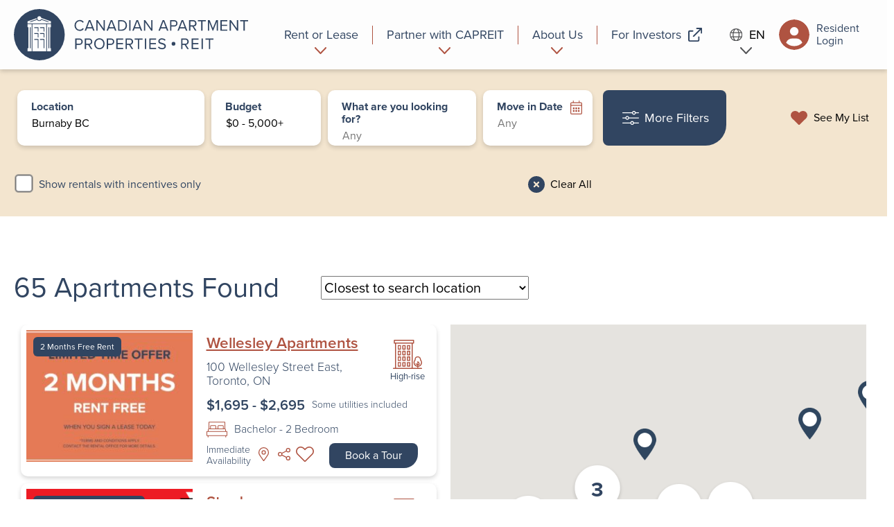

--- FILE ---
content_type: text/html; charset=UTF-8
request_url: https://www.capreit.ca/apartments-for-rent/Burnaby-BC/
body_size: 26362
content:
<!doctype html>
<html lang="en">
<head>
  <meta charset="utf-8">
  <meta http-equiv="x-ua-compatible" content="ie=edge">
  <meta name="viewport" content="width=device-width, initial-scale=1, shrink-to-fit=no">
  <meta name="facebook-domain-verification" content="uu15rq8zjxxh0qtrav90ttd4jvq10g" />
  <title>Apartments for Rent in Burnaby BC - Canadian Apartment Properties REIT</title>
	<style>img:is([sizes="auto" i], [sizes^="auto," i]) { contain-intrinsic-size: 3000px 1500px }</style>
	<link rel="alternate" hreflang="en" href="https://www.capreit.ca/apartments-for-rent/Burnaby-BC/" />
<link rel="alternate" hreflang="fr" href="https://www.capreit.ca/fr/appartements-a-louer/Burnaby-BC/" />
<link rel="alternate" hreflang="x-default" href="https://www.capreit.ca/apartments-for-rent/Burnaby-BC/" />
<meta name="description" content="Find an apartment in Burnaby BC. Whether you&#039;re looking for a bachelor, 1 bedroom or 2 bedroom suite, CAPREIT has perfect rental apartment for you.">
<meta name="robots" content="index, follow, max-snippet:-1, max-image-preview:large, max-video-preview:-1">
<link rel="canonical" href="https://www.capreit.ca/apartments-for-rent/Burnaby-BC/">
<meta property="og:url" content="https://www.capreit.ca/apartments-for-rent/Burnaby-BC/">
<meta property="og:site_name" content="Canadian Apartment Properties REIT">
<meta property="og:locale" content="en_US">
<meta property="og:locale:alternate" content="fr_FR">
<meta property="og:type" content="article">
<meta property="article:author" content="">
<meta property="article:publisher" content="">
<meta property="og:title" content="Apartments for Rent in Burnaby BC - Canadian Apartment Properties REIT">
<meta property="og:description" content="Find an apartment in Burnaby BC. Whether you&#039;re looking for a bachelor, 1 bedroom or 2 bedroom suite, CAPREIT has perfect rental apartment for you.">
<meta property="fb:pages" content="">
<meta property="fb:admins" content="">
<meta property="fb:app_id" content="">
<meta name="twitter:card" content="summary">
<meta name="twitter:site" content="">
<meta name="twitter:creator" content="">
<meta name="twitter:title" content="Apartments for Rent in Burnaby BC - Canadian Apartment Properties REIT">
<meta name="twitter:description" content="Find an apartment in Burnaby BC. Whether you&#039;re looking for a bachelor, 1 bedroom or 2 bedroom suite, CAPREIT has perfect rental apartment for you.">
<style id='global-styles-inline-css' type='text/css'>
:root{--wp--preset--aspect-ratio--square: 1;--wp--preset--aspect-ratio--4-3: 4/3;--wp--preset--aspect-ratio--3-4: 3/4;--wp--preset--aspect-ratio--3-2: 3/2;--wp--preset--aspect-ratio--2-3: 2/3;--wp--preset--aspect-ratio--16-9: 16/9;--wp--preset--aspect-ratio--9-16: 9/16;--wp--preset--color--black: #000000;--wp--preset--color--cyan-bluish-gray: #abb8c3;--wp--preset--color--white: #ffffff;--wp--preset--color--pale-pink: #f78da7;--wp--preset--color--vivid-red: #cf2e2e;--wp--preset--color--luminous-vivid-orange: #ff6900;--wp--preset--color--luminous-vivid-amber: #fcb900;--wp--preset--color--light-green-cyan: #7bdcb5;--wp--preset--color--vivid-green-cyan: #00d084;--wp--preset--color--pale-cyan-blue: #8ed1fc;--wp--preset--color--vivid-cyan-blue: #0693e3;--wp--preset--color--vivid-purple: #9b51e0;--wp--preset--gradient--vivid-cyan-blue-to-vivid-purple: linear-gradient(135deg,rgba(6,147,227,1) 0%,rgb(155,81,224) 100%);--wp--preset--gradient--light-green-cyan-to-vivid-green-cyan: linear-gradient(135deg,rgb(122,220,180) 0%,rgb(0,208,130) 100%);--wp--preset--gradient--luminous-vivid-amber-to-luminous-vivid-orange: linear-gradient(135deg,rgba(252,185,0,1) 0%,rgba(255,105,0,1) 100%);--wp--preset--gradient--luminous-vivid-orange-to-vivid-red: linear-gradient(135deg,rgba(255,105,0,1) 0%,rgb(207,46,46) 100%);--wp--preset--gradient--very-light-gray-to-cyan-bluish-gray: linear-gradient(135deg,rgb(238,238,238) 0%,rgb(169,184,195) 100%);--wp--preset--gradient--cool-to-warm-spectrum: linear-gradient(135deg,rgb(74,234,220) 0%,rgb(151,120,209) 20%,rgb(207,42,186) 40%,rgb(238,44,130) 60%,rgb(251,105,98) 80%,rgb(254,248,76) 100%);--wp--preset--gradient--blush-light-purple: linear-gradient(135deg,rgb(255,206,236) 0%,rgb(152,150,240) 100%);--wp--preset--gradient--blush-bordeaux: linear-gradient(135deg,rgb(254,205,165) 0%,rgb(254,45,45) 50%,rgb(107,0,62) 100%);--wp--preset--gradient--luminous-dusk: linear-gradient(135deg,rgb(255,203,112) 0%,rgb(199,81,192) 50%,rgb(65,88,208) 100%);--wp--preset--gradient--pale-ocean: linear-gradient(135deg,rgb(255,245,203) 0%,rgb(182,227,212) 50%,rgb(51,167,181) 100%);--wp--preset--gradient--electric-grass: linear-gradient(135deg,rgb(202,248,128) 0%,rgb(113,206,126) 100%);--wp--preset--gradient--midnight: linear-gradient(135deg,rgb(2,3,129) 0%,rgb(40,116,252) 100%);--wp--preset--font-size--small: 13px;--wp--preset--font-size--medium: 20px;--wp--preset--font-size--large: 36px;--wp--preset--font-size--x-large: 42px;--wp--preset--spacing--20: 0.44rem;--wp--preset--spacing--30: 0.67rem;--wp--preset--spacing--40: 1rem;--wp--preset--spacing--50: 1.5rem;--wp--preset--spacing--60: 2.25rem;--wp--preset--spacing--70: 3.38rem;--wp--preset--spacing--80: 5.06rem;--wp--preset--shadow--natural: 6px 6px 9px rgba(0, 0, 0, 0.2);--wp--preset--shadow--deep: 12px 12px 50px rgba(0, 0, 0, 0.4);--wp--preset--shadow--sharp: 6px 6px 0px rgba(0, 0, 0, 0.2);--wp--preset--shadow--outlined: 6px 6px 0px -3px rgba(255, 255, 255, 1), 6px 6px rgba(0, 0, 0, 1);--wp--preset--shadow--crisp: 6px 6px 0px rgba(0, 0, 0, 1);}:where(body) { margin: 0; }.wp-site-blocks > .alignleft { float: left; margin-right: 2em; }.wp-site-blocks > .alignright { float: right; margin-left: 2em; }.wp-site-blocks > .aligncenter { justify-content: center; margin-left: auto; margin-right: auto; }:where(.is-layout-flex){gap: 0.5em;}:where(.is-layout-grid){gap: 0.5em;}.is-layout-flow > .alignleft{float: left;margin-inline-start: 0;margin-inline-end: 2em;}.is-layout-flow > .alignright{float: right;margin-inline-start: 2em;margin-inline-end: 0;}.is-layout-flow > .aligncenter{margin-left: auto !important;margin-right: auto !important;}.is-layout-constrained > .alignleft{float: left;margin-inline-start: 0;margin-inline-end: 2em;}.is-layout-constrained > .alignright{float: right;margin-inline-start: 2em;margin-inline-end: 0;}.is-layout-constrained > .aligncenter{margin-left: auto !important;margin-right: auto !important;}.is-layout-constrained > :where(:not(.alignleft):not(.alignright):not(.alignfull)){margin-left: auto !important;margin-right: auto !important;}body .is-layout-flex{display: flex;}.is-layout-flex{flex-wrap: wrap;align-items: center;}.is-layout-flex > :is(*, div){margin: 0;}body .is-layout-grid{display: grid;}.is-layout-grid > :is(*, div){margin: 0;}body{padding-top: 0px;padding-right: 0px;padding-bottom: 0px;padding-left: 0px;}a:where(:not(.wp-element-button)){text-decoration: underline;}:root :where(.wp-element-button, .wp-block-button__link){background-color: #32373c;border-width: 0;color: #fff;font-family: inherit;font-size: inherit;line-height: inherit;padding: calc(0.667em + 2px) calc(1.333em + 2px);text-decoration: none;}.has-black-color{color: var(--wp--preset--color--black) !important;}.has-cyan-bluish-gray-color{color: var(--wp--preset--color--cyan-bluish-gray) !important;}.has-white-color{color: var(--wp--preset--color--white) !important;}.has-pale-pink-color{color: var(--wp--preset--color--pale-pink) !important;}.has-vivid-red-color{color: var(--wp--preset--color--vivid-red) !important;}.has-luminous-vivid-orange-color{color: var(--wp--preset--color--luminous-vivid-orange) !important;}.has-luminous-vivid-amber-color{color: var(--wp--preset--color--luminous-vivid-amber) !important;}.has-light-green-cyan-color{color: var(--wp--preset--color--light-green-cyan) !important;}.has-vivid-green-cyan-color{color: var(--wp--preset--color--vivid-green-cyan) !important;}.has-pale-cyan-blue-color{color: var(--wp--preset--color--pale-cyan-blue) !important;}.has-vivid-cyan-blue-color{color: var(--wp--preset--color--vivid-cyan-blue) !important;}.has-vivid-purple-color{color: var(--wp--preset--color--vivid-purple) !important;}.has-black-background-color{background-color: var(--wp--preset--color--black) !important;}.has-cyan-bluish-gray-background-color{background-color: var(--wp--preset--color--cyan-bluish-gray) !important;}.has-white-background-color{background-color: var(--wp--preset--color--white) !important;}.has-pale-pink-background-color{background-color: var(--wp--preset--color--pale-pink) !important;}.has-vivid-red-background-color{background-color: var(--wp--preset--color--vivid-red) !important;}.has-luminous-vivid-orange-background-color{background-color: var(--wp--preset--color--luminous-vivid-orange) !important;}.has-luminous-vivid-amber-background-color{background-color: var(--wp--preset--color--luminous-vivid-amber) !important;}.has-light-green-cyan-background-color{background-color: var(--wp--preset--color--light-green-cyan) !important;}.has-vivid-green-cyan-background-color{background-color: var(--wp--preset--color--vivid-green-cyan) !important;}.has-pale-cyan-blue-background-color{background-color: var(--wp--preset--color--pale-cyan-blue) !important;}.has-vivid-cyan-blue-background-color{background-color: var(--wp--preset--color--vivid-cyan-blue) !important;}.has-vivid-purple-background-color{background-color: var(--wp--preset--color--vivid-purple) !important;}.has-black-border-color{border-color: var(--wp--preset--color--black) !important;}.has-cyan-bluish-gray-border-color{border-color: var(--wp--preset--color--cyan-bluish-gray) !important;}.has-white-border-color{border-color: var(--wp--preset--color--white) !important;}.has-pale-pink-border-color{border-color: var(--wp--preset--color--pale-pink) !important;}.has-vivid-red-border-color{border-color: var(--wp--preset--color--vivid-red) !important;}.has-luminous-vivid-orange-border-color{border-color: var(--wp--preset--color--luminous-vivid-orange) !important;}.has-luminous-vivid-amber-border-color{border-color: var(--wp--preset--color--luminous-vivid-amber) !important;}.has-light-green-cyan-border-color{border-color: var(--wp--preset--color--light-green-cyan) !important;}.has-vivid-green-cyan-border-color{border-color: var(--wp--preset--color--vivid-green-cyan) !important;}.has-pale-cyan-blue-border-color{border-color: var(--wp--preset--color--pale-cyan-blue) !important;}.has-vivid-cyan-blue-border-color{border-color: var(--wp--preset--color--vivid-cyan-blue) !important;}.has-vivid-purple-border-color{border-color: var(--wp--preset--color--vivid-purple) !important;}.has-vivid-cyan-blue-to-vivid-purple-gradient-background{background: var(--wp--preset--gradient--vivid-cyan-blue-to-vivid-purple) !important;}.has-light-green-cyan-to-vivid-green-cyan-gradient-background{background: var(--wp--preset--gradient--light-green-cyan-to-vivid-green-cyan) !important;}.has-luminous-vivid-amber-to-luminous-vivid-orange-gradient-background{background: var(--wp--preset--gradient--luminous-vivid-amber-to-luminous-vivid-orange) !important;}.has-luminous-vivid-orange-to-vivid-red-gradient-background{background: var(--wp--preset--gradient--luminous-vivid-orange-to-vivid-red) !important;}.has-very-light-gray-to-cyan-bluish-gray-gradient-background{background: var(--wp--preset--gradient--very-light-gray-to-cyan-bluish-gray) !important;}.has-cool-to-warm-spectrum-gradient-background{background: var(--wp--preset--gradient--cool-to-warm-spectrum) !important;}.has-blush-light-purple-gradient-background{background: var(--wp--preset--gradient--blush-light-purple) !important;}.has-blush-bordeaux-gradient-background{background: var(--wp--preset--gradient--blush-bordeaux) !important;}.has-luminous-dusk-gradient-background{background: var(--wp--preset--gradient--luminous-dusk) !important;}.has-pale-ocean-gradient-background{background: var(--wp--preset--gradient--pale-ocean) !important;}.has-electric-grass-gradient-background{background: var(--wp--preset--gradient--electric-grass) !important;}.has-midnight-gradient-background{background: var(--wp--preset--gradient--midnight) !important;}.has-small-font-size{font-size: var(--wp--preset--font-size--small) !important;}.has-medium-font-size{font-size: var(--wp--preset--font-size--medium) !important;}.has-large-font-size{font-size: var(--wp--preset--font-size--large) !important;}.has-x-large-font-size{font-size: var(--wp--preset--font-size--x-large) !important;}
:where(.wp-block-post-template.is-layout-flex){gap: 1.25em;}:where(.wp-block-post-template.is-layout-grid){gap: 1.25em;}
:where(.wp-block-columns.is-layout-flex){gap: 2em;}:where(.wp-block-columns.is-layout-grid){gap: 2em;}
:root :where(.wp-block-pullquote){font-size: 1.5em;line-height: 1.6;}
</style>
<link rel='stylesheet' id='elementor-frontend-css' href='https://www.capreit.ca/wp-content/plugins/elementor/assets/css/frontend.min.css?ver=3.34.1' type='text/css' media='all' />
<style id='elementor-frontend-inline-css' type='text/css'>
.elementor-kit-7265{--e-global-typography-primary-font-weight:600;--e-global-typography-secondary-font-weight:400;--e-global-typography-text-font-weight:400;--e-global-typography-accent-font-weight:500;}.elementor-kit-7265 e-page-transition{background-color:#FFBC7D;}.elementor-kit-7265 button,.elementor-kit-7265 input[type="button"],.elementor-kit-7265 input[type="submit"],.elementor-kit-7265 .elementor-button{font-weight:var( --e-global-typography-secondary-font-weight );}.elementor-kit-7265 button:hover,.elementor-kit-7265 button:focus,.elementor-kit-7265 input[type="button"]:hover,.elementor-kit-7265 input[type="button"]:focus,.elementor-kit-7265 input[type="submit"]:hover,.elementor-kit-7265 input[type="submit"]:focus,.elementor-kit-7265 .elementor-button:hover,.elementor-kit-7265 .elementor-button:focus{border-radius:8px 8px 30px 8px;}.elementor-section.elementor-section-boxed > .elementor-container{max-width:1140px;}.e-con{--container-max-width:1140px;}.elementor-widget:not(:last-child){margin-block-end:20px;}.elementor-element{--widgets-spacing:20px 20px;--widgets-spacing-row:20px;--widgets-spacing-column:20px;}{}h1.entry-title{display:var(--page-title-display);}@media(max-width:1024px){.elementor-section.elementor-section-boxed > .elementor-container{max-width:1024px;}.e-con{--container-max-width:1024px;}}@media(max-width:767px){.elementor-section.elementor-section-boxed > .elementor-container{max-width:767px;}.e-con{--container-max-width:767px;}}
.elementor-74262 .elementor-element.elementor-element-6872faff > .elementor-widget-container{padding:10px 10px 10px 10px;}.elementor-74262 .elementor-element.elementor-element-25ce557a{padding:10px 10px 10px 10px;}.elementor-74262 .elementor-element.elementor-element-62d6acf0 .elementor-button{background-color:#314561;}.elementor-74262 .elementor-element.elementor-element-6e09c9c9 .elementor-button{background-color:#314561;}#elementor-popup-modal-74262{background-color:#0000008A;justify-content:center;align-items:center;pointer-events:all;}#elementor-popup-modal-74262 .dialog-message{width:533px;height:auto;padding:20px 20px 20px 20px;}#elementor-popup-modal-74262 .dialog-widget-content{box-shadow:2px 8px 23px 3px rgba(0,0,0,0.2);}@media(max-width:767px){.elementor-74262 .elementor-element.elementor-element-25ce557a{padding:0px 0px 0px 0px;}#elementor-popup-modal-74262 .dialog-message{width:440px;}}
</style>
<link rel='stylesheet' id='widget-heading-css' href='https://www.capreit.ca/wp-content/plugins/elementor/assets/css/widget-heading.min.css?ver=3.34.1' type='text/css' media='all' />
<link rel='stylesheet' id='e-popup-css' href='https://www.capreit.ca/wp-content/plugins/elementor-pro/assets/css/conditionals/popup.min.css?ver=3.34.0' type='text/css' media='all' />
<link rel='stylesheet' id='elementor-icons-css' href='https://www.capreit.ca/wp-content/plugins/elementor/assets/lib/eicons/css/elementor-icons.min.css?ver=5.45.0' type='text/css' media='all' />
<link rel='stylesheet' id='uael-frontend-css' href='https://www.capreit.ca/wp-content/plugins/ultimate-elementor/assets/min-css/uael-frontend.min.css?ver=1.42.2' type='text/css' media='all' />
<link rel='stylesheet' id='uael-teammember-social-icons-css' href='https://www.capreit.ca/wp-content/plugins/elementor/assets/css/widget-social-icons.min.css?ver=3.24.0' type='text/css' media='all' />
<link rel='stylesheet' id='uael-social-share-icons-brands-css' href='https://www.capreit.ca/wp-content/plugins/elementor/assets/lib/font-awesome/css/brands.css?ver=5.15.3' type='text/css' media='all' />
<link rel='stylesheet' id='uael-social-share-icons-fontawesome-css' href='https://www.capreit.ca/wp-content/plugins/elementor/assets/lib/font-awesome/css/fontawesome.css?ver=5.15.3' type='text/css' media='all' />
<link rel='stylesheet' id='uael-nav-menu-icons-css' href='https://www.capreit.ca/wp-content/plugins/elementor/assets/lib/font-awesome/css/solid.css?ver=5.15.3' type='text/css' media='all' />
<link rel='stylesheet' id='font-awesome-5-all-css' href='https://www.capreit.ca/wp-content/plugins/elementor/assets/lib/font-awesome/css/all.min.css?ver=3.34.1' type='text/css' media='all' />
<link rel='stylesheet' id='font-awesome-4-shim-css' href='https://www.capreit.ca/wp-content/plugins/elementor/assets/lib/font-awesome/css/v4-shims.min.css?ver=3.34.1' type='text/css' media='all' />
<link rel='stylesheet' id='sage/main.css-css' href='https://www.capreit.ca/wp-content/themes/capreit/dist/styles/main_5feac275.css' type='text/css' media='all' />
<script type="text/javascript" src="https://www.capreit.ca/wp-includes/js/jquery/jquery.min.js?ver=3.7.1" id="jquery-core-js"></script>
<script type="text/javascript" src="https://www.capreit.ca/wp-includes/js/jquery/jquery-migrate.min.js?ver=3.4.1" id="jquery-migrate-js"></script>
<script type="text/javascript" id="wpml-cookie-js-extra">
/* <![CDATA[ */
var wpml_cookies = {"wp-wpml_current_language":{"value":"en","expires":1,"path":"\/"}};
var wpml_cookies = {"wp-wpml_current_language":{"value":"en","expires":1,"path":"\/"}};
/* ]]> */
</script>
<script type="text/javascript" src="https://www.capreit.ca/wp-content/plugins/sitepress-multilingual-cms/res/js/cookies/language-cookie.js?ver=486900" id="wpml-cookie-js" defer="defer" data-wp-strategy="defer"></script>
<script type="text/javascript" src="https://www.capreit.ca/wp-content/plugins/elementor/assets/lib/font-awesome/js/v4-shims.min.js?ver=3.34.1" id="font-awesome-4-shim-js"></script>
<link rel="https://api.w.org/" href="https://www.capreit.ca/wp-json/" /><link rel="alternate" title="JSON" type="application/json" href="https://www.capreit.ca/wp-json/wp/v2/pages/7258" /><link rel="EditURI" type="application/rsd+xml" title="RSD" href="https://www.capreit.ca/xmlrpc.php?rsd" />
<link rel='shortlink' href='https://www.capreit.ca/?p=7258' />
<link rel="alternate" title="oEmbed (JSON)" type="application/json+oembed" href="https://www.capreit.ca/wp-json/oembed/1.0/embed?url=https%3A%2F%2Fwww.capreit.ca%2Fapartments-for-rent%2F" />
<link rel="alternate" title="oEmbed (XML)" type="text/xml+oembed" href="https://www.capreit.ca/wp-json/oembed/1.0/embed?url=https%3A%2F%2Fwww.capreit.ca%2Fapartments-for-rent%2F&#038;format=xml" />
<meta name="generator" content="WPML ver:4.8.6 stt:1,4;" />
<script>window.schema_highlighter={accountId: "CAPREIT", output: false, outputCache: false}</script> <script async src="https://cdn.schemaapp.com/javascript/highlight.js"></script><script type="application/ld+json" data-source="JSCaching:http://schemaapp.com/resources/admin/Organization_DevCAPREIT/Template20211201155643" data-schema="7258-page-App">{"@type":["OfferCatalog"],"@id":"https:\/\/www.capreit.ca\/apartments-for-rent\/Burnaby-BC\/#OfferCatalog","@context":{"@vocab":"http:\/\/schema.org\/","kg":"http:\/\/g.co\/kg"},"url":"https:\/\/www.capreit.ca\/apartments-for-rent\/Burnaby-BC\/","itemListElement":[{"@type":"ListItem","@id":"https:\/\/www.capreit.ca\/apartments-for-rent\/Burnaby-BC\/#OfferCatalog_itemListElement_ListItem","item":[{"@type":"Product","@id":"https:\/\/www.capreit.ca\/apartments-for-rent\/Burnaby-BC\/#Highlight-20250328125304593_0_OfferCatalog_itemListElement_ListItem_item_Product","offers":[{"@type":"AggregateOffer","@id":"https:\/\/www.capreit.ca\/apartments-for-rent\/Burnaby-BC\/#Highlight-20250328125304593_0_OfferCatalog_itemListElement_ListItem_item_Product_offers_AggregateOffer","priceCurrency":"CAD","lowPrice":1695}],"name":"Chateau Delon Apartments","image":[{"@type":"ImageObject","@id":"https:\/\/www.capreit.ca\/apartments-for-rent\/Burnaby-BC\/#Highlight-20250328125304593_0_OfferCatalog_itemListElement_ListItem_item_Product_image_ImageObject","url":"https:\/\/www.capreit.ca\/wp-content\/uploads\/2021\/09\/02-DSC06045-300x200.jpg"}],"url":"https:\/\/www.capreit.ca\/apartments-for-rent\/burnaby-bc\/chateau-delon-apartments\/\nhttps:\/\/outlook.office.com\/book\/BookatouratChateauDelon@capreit.onmicrosoft.com\/","description":"Bachelor - 2 Bedroom"},{"@type":"Product","@id":"https:\/\/www.capreit.ca\/apartments-for-rent\/Burnaby-BC\/#Highlight-20250328125304593_1_OfferCatalog_itemListElement_ListItem_item_Product","offers":[{"@type":"AggregateOffer","@id":"https:\/\/www.capreit.ca\/apartments-for-rent\/Burnaby-BC\/#Highlight-20250328125304593_1_OfferCatalog_itemListElement_ListItem_item_Product_offers_AggregateOffer","priceCurrency":"CAD"}],"name":"Vista Terrace Apartments","image":[{"@type":"ImageObject","@id":"https:\/\/www.capreit.ca\/apartments-for-rent\/Burnaby-BC\/#Highlight-20250328125304593_1_OfferCatalog_itemListElement_ListItem_item_Product_image_ImageObject","url":"https:\/\/www.capreit.ca\/wp-content\/uploads\/2021\/09\/Vista-Terrace-Entrance-300x200.jpg"}],"url":"https:\/\/www.capreit.ca\/apartments-for-rent\/burnaby-bc\/vista-terrace-apartments\/\nhttps:\/\/outlook.office.com\/book\/BookatouratVistaTerrace@capreit.onmicrosoft.com\/","description":"Bachelor - 2 Bedroom"},{"@type":"Product","@id":"https:\/\/www.capreit.ca\/apartments-for-rent\/Burnaby-BC\/#Highlight-20250328125304593_2_OfferCatalog_itemListElement_ListItem_item_Product","offers":[{"@type":"AggregateOffer","@id":"https:\/\/www.capreit.ca\/apartments-for-rent\/Burnaby-BC\/#Highlight-20250328125304593_2_OfferCatalog_itemListElement_ListItem_item_Product_offers_AggregateOffer","priceCurrency":"CAD","lowPrice":1650}],"name":"Hillcrest Manor Apartments","image":[{"@type":"ImageObject","@id":"https:\/\/www.capreit.ca\/apartments-for-rent\/Burnaby-BC\/#Highlight-20250328125304593_2_OfferCatalog_itemListElement_ListItem_item_Product_image_ImageObject","url":"https:\/\/www.capreit.ca\/wp-content\/uploads\/2025\/01\/500-Security-deposit-300x200.jpg"}],"url":"https:\/\/www.capreit.ca\/apartments-for-rent\/new-westminster-bc\/hillcrest-manor-apartments\/\nhttps:\/\/outlook.office.com\/book\/BookatouratHillcrestManor@capreit.onmicrosoft.com\/","description":"Bachelor - 3 Bedroom"},{"@type":"Product","@id":"https:\/\/www.capreit.ca\/apartments-for-rent\/Burnaby-BC\/#Highlight-20250328125304593_3_OfferCatalog_itemListElement_ListItem_item_Product","offers":[{"@type":"AggregateOffer","@id":"https:\/\/www.capreit.ca\/apartments-for-rent\/Burnaby-BC\/#Highlight-20250328125304593_3_OfferCatalog_itemListElement_ListItem_item_Product_offers_AggregateOffer","priceCurrency":"CAD","lowPrice":1625}],"name":"Holly Tree Apartments","image":[{"@type":"ImageObject","@id":"https:\/\/www.capreit.ca\/apartments-for-rent\/Burnaby-BC\/#Highlight-20250328125304593_3_OfferCatalog_itemListElement_ListItem_item_Product_image_ImageObject","url":"https:\/\/www.capreit.ca\/wp-content\/uploads\/2021\/09\/1-Month-500-Security-deposit-300x200.jpg"}],"url":"https:\/\/www.capreit.ca\/apartments-for-rent\/new-westminster-bc\/holly-tree-apartments\/\nhttps:\/\/outlook.office.com\/book\/BookatouratHollyTreeApartments@capreit.onmicrosoft.com\/","description":"Bachelor - 3 Bedroom"},{"@type":"Product","@id":"https:\/\/www.capreit.ca\/apartments-for-rent\/Burnaby-BC\/#Highlight-20250328125304593_4_OfferCatalog_itemListElement_ListItem_item_Product","offers":[{"@type":"AggregateOffer","@id":"https:\/\/www.capreit.ca\/apartments-for-rent\/Burnaby-BC\/#Highlight-20250328125304593_4_OfferCatalog_itemListElement_ListItem_item_Product_offers_AggregateOffer","priceCurrency":"CAD","lowPrice":1695}],"name":"Skyview Apartments","image":[{"@type":"ImageObject","@id":"https:\/\/www.capreit.ca\/apartments-for-rent\/Burnaby-BC\/#Highlight-20250328125304593_4_OfferCatalog_itemListElement_ListItem_item_Product_image_ImageObject","url":"https:\/\/www.capreit.ca\/wp-content\/uploads\/2021\/09\/1-Month-500-Security-deposit-1-1-300x200.jpg"}],"url":"https:\/\/www.capreit.ca\/apartments-for-rent\/new-westminster-bc\/skyview-apartments\/\nhttps:\/\/outlook.office.com\/book\/BookatouratSkyviewApartments@capreit.onmicrosoft.com\/","description":"1 Bedroom - 2 Bedroom"},{"@type":"Product","@id":"https:\/\/www.capreit.ca\/apartments-for-rent\/Burnaby-BC\/#Highlight-20250328125304593_5_OfferCatalog_itemListElement_ListItem_item_Product","offers":[{"@type":"AggregateOffer","@id":"https:\/\/www.capreit.ca\/apartments-for-rent\/Burnaby-BC\/#Highlight-20250328125304593_5_OfferCatalog_itemListElement_ListItem_item_Product_offers_AggregateOffer","priceCurrency":"CAD","lowPrice":1695}],"name":"The Somerset Apartments","image":[{"@type":"ImageObject","@id":"https:\/\/www.capreit.ca\/apartments-for-rent\/Burnaby-BC\/#Highlight-20250328125304593_5_OfferCatalog_itemListElement_ListItem_item_Product_image_ImageObject","url":"https:\/\/www.capreit.ca\/wp-content\/uploads\/2021\/09\/1-Month-500-Security-deposit-300x200.jpg"}],"url":"https:\/\/www.capreit.ca\/apartments-for-rent\/new-westminster-bc\/the-somerset-apartments\/\nhttps:\/\/outlook.office.com\/book\/BookatouratTheSomerset@capreit.onmicrosoft.com\/","description":"Bachelor - 3 Bedroom"},{"@type":"Product","@id":"https:\/\/www.capreit.ca\/apartments-for-rent\/Burnaby-BC\/#Highlight-20250328125304593_6_OfferCatalog_itemListElement_ListItem_item_Product","offers":[{"@type":"AggregateOffer","@id":"https:\/\/www.capreit.ca\/apartments-for-rent\/Burnaby-BC\/#Highlight-20250328125304593_6_OfferCatalog_itemListElement_ListItem_item_Product_offers_AggregateOffer","priceCurrency":"CAD","lowPrice":1695}],"name":"Park Villa Apartments","image":[{"@type":"ImageObject","@id":"https:\/\/www.capreit.ca\/apartments-for-rent\/Burnaby-BC\/#Highlight-20250328125304593_6_OfferCatalog_itemListElement_ListItem_item_Product_image_ImageObject","url":"https:\/\/www.capreit.ca\/wp-content\/uploads\/2021\/09\/Park-Villa-Apartments-New-Westminster-BC-Entrance-300x200.jpg"}],"url":"https:\/\/www.capreit.ca\/apartments-for-rent\/new-westminster-bc\/park-villa-apartments\/\nhttps:\/\/outlook.office.com\/book\/BookatouratParkVilla@capreit.onmicrosoft.com\/","description":"Bachelor - 3 Bedroom"},{"@type":"Product","@id":"https:\/\/www.capreit.ca\/apartments-for-rent\/Burnaby-BC\/#Highlight-20250328125304593_7_OfferCatalog_itemListElement_ListItem_item_Product","offers":[{"@type":"AggregateOffer","@id":"https:\/\/www.capreit.ca\/apartments-for-rent\/Burnaby-BC\/#Highlight-20250328125304593_7_OfferCatalog_itemListElement_ListItem_item_Product_offers_AggregateOffer","priceCurrency":"CAD","lowPrice":1750}],"name":"Lynn Gary Apartments","image":[{"@type":"ImageObject","@id":"https:\/\/www.capreit.ca\/apartments-for-rent\/Burnaby-BC\/#Highlight-20250328125304593_7_OfferCatalog_itemListElement_ListItem_item_Product_image_ImageObject","url":"https:\/\/www.capreit.ca\/wp-content\/uploads\/2021\/09\/10520-Lynn-Gary-Living-Space-VS-resized-for-web-300x200.jpg"}],"url":"https:\/\/www.capreit.ca\/apartments-for-rent\/new-westminster-bc\/lynn-gary-apartments\/\nhttps:\/\/outlook.office.com\/book\/BookatouratLynnGaryApartments@capreit.onmicrosoft.com\/","description":"1 Bedroom - 3 Bedroom"},{"@type":"Product","@id":"https:\/\/www.capreit.ca\/apartments-for-rent\/Burnaby-BC\/#Highlight-20250328125304593_8_OfferCatalog_itemListElement_ListItem_item_Product","offers":[{"@type":"AggregateOffer","@id":"https:\/\/www.capreit.ca\/apartments-for-rent\/Burnaby-BC\/#Highlight-20250328125304593_8_OfferCatalog_itemListElement_ListItem_item_Product_offers_AggregateOffer","priceCurrency":"CAD","lowPrice":1970}],"name":"Carrigan Court Apartments","image":[{"@type":"ImageObject","@id":"https:\/\/www.capreit.ca\/apartments-for-rent\/Burnaby-BC\/#Highlight-20250328125304593_8_OfferCatalog_itemListElement_ListItem_item_Product_image_ImageObject","url":"https:\/\/www.capreit.ca\/wp-content\/uploads\/2021\/11\/1-Month-Rent-Free-EN-1-300x200.jpg"}],"url":"https:\/\/www.capreit.ca\/apartments-for-rent\/burnaby-bc\/carrigan-court-apartments\/\nhttps:\/\/outlook.office.com\/book\/BookatouratCarriganCourt@capreit.onmicrosoft.com\/","description":"1 Bedroom - 2 Bedroom"},{"@type":"Product","@id":"https:\/\/www.capreit.ca\/apartments-for-rent\/Burnaby-BC\/#Highlight-20250328125304593_9_OfferCatalog_itemListElement_ListItem_item_Product","offers":[{"@type":"AggregateOffer","@id":"https:\/\/www.capreit.ca\/apartments-for-rent\/Burnaby-BC\/#Highlight-20250328125304593_9_OfferCatalog_itemListElement_ListItem_item_Product_offers_AggregateOffer","priceCurrency":"CAD","lowPrice":1850}],"name":"Princeton Place Apartments","image":[{"@type":"ImageObject","@id":"https:\/\/www.capreit.ca\/apartments-for-rent\/Burnaby-BC\/#Highlight-20250328125304593_9_OfferCatalog_itemListElement_ListItem_item_Product_image_ImageObject","url":"https:\/\/www.capreit.ca\/wp-content\/uploads\/2021\/09\/1-Month-500-Security-deposit-300x200.jpg"}],"url":"https:\/\/www.capreit.ca\/apartments-for-rent\/new-westminster-bc\/princeton-place-apartments\/\nhttps:\/\/outlook.office.com\/book\/BookatouratPrincetonPlace@capreit.onmicrosoft.com\/","description":"1 Bedroom - 2 Bedroom"},{"@type":"Product","@id":"https:\/\/www.capreit.ca\/apartments-for-rent\/Burnaby-BC\/#Highlight-20250328125304593_10_OfferCatalog_itemListElement_ListItem_item_Product","offers":[{"@type":"AggregateOffer","@id":"https:\/\/www.capreit.ca\/apartments-for-rent\/Burnaby-BC\/#Highlight-20250328125304593_10_OfferCatalog_itemListElement_ListItem_item_Product_offers_AggregateOffer","priceCurrency":"CAD","lowPrice":1695}],"name":"Colonial House Apartments","image":[{"@type":"ImageObject","@id":"https:\/\/www.capreit.ca\/apartments-for-rent\/Burnaby-BC\/#Highlight-20250328125304593_10_OfferCatalog_itemListElement_ListItem_item_Product_image_ImageObject","url":"https:\/\/www.capreit.ca\/wp-content\/uploads\/2021\/11\/1-Month-Rent-Free-EN-1-300x200.jpg"}],"url":"https:\/\/www.capreit.ca\/apartments-for-rent\/new-westminster-bc\/colonial-house-apartments\/\nhttps:\/\/outlook.office.com\/book\/BookatouratColonialHouseApartments@capreit.onmicrosoft.com","description":"1 Bedroom - 2 Bedroom"},{"@type":"Product","@id":"https:\/\/www.capreit.ca\/apartments-for-rent\/Burnaby-BC\/#Highlight-20250328125304593_11_OfferCatalog_itemListElement_ListItem_item_Product","offers":[{"@type":"AggregateOffer","@id":"https:\/\/www.capreit.ca\/apartments-for-rent\/Burnaby-BC\/#Highlight-20250328125304593_11_OfferCatalog_itemListElement_ListItem_item_Product_offers_AggregateOffer","priceCurrency":"CAD","lowPrice":1750}],"name":"Daylin Manor Apartments","image":[{"@type":"ImageObject","@id":"https:\/\/www.capreit.ca\/apartments-for-rent\/Burnaby-BC\/#Highlight-20250328125304593_11_OfferCatalog_itemListElement_ListItem_item_Product_image_ImageObject","url":"https:\/\/www.capreit.ca\/wp-content\/uploads\/2021\/09\/1-Month-500-Security-deposit-300x200.jpg"}],"url":"https:\/\/www.capreit.ca\/apartments-for-rent\/new-westminster-bc\/daylin-manor-apartments\/\nhttps:\/\/outlook.office.com\/book\/BookatouratDaylinManor@capreit.onmicrosoft.com\/","description":"Bachelor - 2 Bedroom"},{"@type":"Product","@id":"https:\/\/www.capreit.ca\/apartments-for-rent\/Burnaby-BC\/#Highlight-20250328125304593_12_OfferCatalog_itemListElement_ListItem_item_Product","offers":[{"@type":"AggregateOffer","@id":"https:\/\/www.capreit.ca\/apartments-for-rent\/Burnaby-BC\/#Highlight-20250328125304593_12_OfferCatalog_itemListElement_ListItem_item_Product_offers_AggregateOffer","priceCurrency":"CAD","lowPrice":1690}],"name":"The Laurels Apartments","image":[{"@type":"ImageObject","@id":"https:\/\/www.capreit.ca\/apartments-for-rent\/Burnaby-BC\/#Highlight-20250328125304593_12_OfferCatalog_itemListElement_ListItem_item_Product_image_ImageObject","url":"https:\/\/www.capreit.ca\/wp-content\/uploads\/2021\/09\/1-Month-500-Security-deposit-1-1-300x200.jpg"}],"url":"https:\/\/www.capreit.ca\/apartments-for-rent\/new-westminster-bc\/the-laurels-apartments\/\nhttps:\/\/outlook.office.com\/book\/BookatouratTheLaurels@capreit.onmicrosoft.com\/","description":"1 Bedroom - 2 Bedroom + Den"},{"@type":"Product","@id":"https:\/\/www.capreit.ca\/apartments-for-rent\/Burnaby-BC\/#Highlight-20250328125304593_13_OfferCatalog_itemListElement_ListItem_item_Product","offers":[{"@type":"AggregateOffer","@id":"https:\/\/www.capreit.ca\/apartments-for-rent\/Burnaby-BC\/#Highlight-20250328125304593_13_OfferCatalog_itemListElement_ListItem_item_Product_offers_AggregateOffer","priceCurrency":"CAD","lowPrice":1890}],"name":"Tantus Tower","image":[{"@type":"ImageObject","@id":"https:\/\/www.capreit.ca\/apartments-for-rent\/Burnaby-BC\/#Highlight-20250328125304593_13_OfferCatalog_itemListElement_ListItem_item_Product_image_ImageObject","url":"https:\/\/www.capreit.ca\/wp-content\/uploads\/2021\/09\/1-Month-500-Security-deposit-300x200.jpg"}],"url":"https:\/\/www.capreit.ca\/apartments-for-rent\/new-westminster-bc\/tantus-tower\/\nhttps:\/\/outlook.office.com\/book\/BookatouratTantusTower@capreit.onmicrosoft.com\/","description":"Bachelor - 3 Bedroom"},{"@type":"Product","@id":"https:\/\/www.capreit.ca\/apartments-for-rent\/Burnaby-BC\/#Highlight-20250328125304593_14_OfferCatalog_itemListElement_ListItem_item_Product","offers":[{"@type":"AggregateOffer","@id":"https:\/\/www.capreit.ca\/apartments-for-rent\/Burnaby-BC\/#Highlight-20250328125304593_14_OfferCatalog_itemListElement_ListItem_item_Product_offers_AggregateOffer","priceCurrency":"CAD","lowPrice":1795}],"name":"Park Astoria Apartments","image":[{"@type":"ImageObject","@id":"https:\/\/www.capreit.ca\/apartments-for-rent\/Burnaby-BC\/#Highlight-20250328125304593_14_OfferCatalog_itemListElement_ListItem_item_Product_image_ImageObject","url":"https:\/\/www.capreit.ca\/wp-content\/uploads\/2021\/09\/500-Security-deposit-300x200.jpg"}],"url":"https:\/\/www.capreit.ca\/apartments-for-rent\/new-westminster-bc\/park-astoria-apartments\/\nhttps:\/\/outlook.office.com\/book\/BookatouratParkAstoriaApartments@capreit.onmicrosoft.com\/","description":"Bachelor - 2 Bedroom"},{"@type":"Product","@id":"https:\/\/www.capreit.ca\/apartments-for-rent\/Burnaby-BC\/#Highlight-20250328125304593_15_OfferCatalog_itemListElement_ListItem_item_Product","offers":[{"@type":"AggregateOffer","@id":"https:\/\/www.capreit.ca\/apartments-for-rent\/Burnaby-BC\/#Highlight-20250328125304593_15_OfferCatalog_itemListElement_ListItem_item_Product_offers_AggregateOffer","priceCurrency":"CAD","lowPrice":2350}],"name":"The Westport Apartments","image":[{"@type":"ImageObject","@id":"https:\/\/www.capreit.ca\/apartments-for-rent\/Burnaby-BC\/#Highlight-20250328125304593_15_OfferCatalog_itemListElement_ListItem_item_Product_image_ImageObject","url":"https:\/\/www.capreit.ca\/wp-content\/uploads\/2021\/09\/10021-Westport-Exterior-resized-for-web-300x200.jpg"}],"url":"https:\/\/www.capreit.ca\/apartments-for-rent\/new-westminster-bc\/the-westport-apartments\/\nhttps:\/\/outlook.office.com\/book\/BookatouratTheWestportApartments@capreit.onmicrosoft.com\/","description":"Bachelor - 2 Bedroom"},{"@type":"Product","@id":"https:\/\/www.capreit.ca\/apartments-for-rent\/Burnaby-BC\/#Highlight-20250328125304593_16_OfferCatalog_itemListElement_ListItem_item_Product","offers":[{"@type":"AggregateOffer","@id":"https:\/\/www.capreit.ca\/apartments-for-rent\/Burnaby-BC\/#Highlight-20250328125304593_16_OfferCatalog_itemListElement_ListItem_item_Product_offers_AggregateOffer","priceCurrency":"CAD"}],"name":"The Terraces on Tenth","image":[{"@type":"ImageObject","@id":"https:\/\/www.capreit.ca\/apartments-for-rent\/Burnaby-BC\/#Highlight-20250328125304593_16_OfferCatalog_itemListElement_ListItem_item_Product_image_ImageObject","url":"https:\/\/www.capreit.ca\/wp-content\/uploads\/2021\/09\/Terraces_on_Tenth_1-300x200.jpg"}],"url":"https:\/\/www.capreit.ca\/apartments-for-rent\/new-westminster-bc\/the-terraces-on-tenth\/\nhttps:\/\/outlook.office.com\/book\/BookatouratTheTerracesonTenth@capreit.onmicrosoft.com\/","description":"Bachelor - 2 Bedroom"},{"@type":"Product","@id":"https:\/\/www.capreit.ca\/apartments-for-rent\/Burnaby-BC\/#Highlight-20250328125304593_17_OfferCatalog_itemListElement_ListItem_item_Product","offers":[{"@type":"AggregateOffer","@id":"https:\/\/www.capreit.ca\/apartments-for-rent\/Burnaby-BC\/#Highlight-20250328125304593_17_OfferCatalog_itemListElement_ListItem_item_Product_offers_AggregateOffer","priceCurrency":"CAD","lowPrice":1525}],"name":"Sherbrooke Manor Apartments","image":[{"@type":"ImageObject","@id":"https:\/\/www.capreit.ca\/apartments-for-rent\/Burnaby-BC\/#Highlight-20250328125304593_17_OfferCatalog_itemListElement_ListItem_item_Product_image_ImageObject","url":"https:\/\/www.capreit.ca\/wp-content\/uploads\/2021\/09\/1-Month-500-Security-deposit-300x200.jpg"}],"url":"https:\/\/www.capreit.ca\/apartments-for-rent\/new-westminster-bc\/sherbrooke-manor-apartments\/\nhttps:\/\/outlook.office.com\/book\/BookatouratSherbrookeManorApartments@capreit.onmicrosoft.com\/","description":"Bachelor - 2 Bedroom"},{"@type":"Product","@id":"https:\/\/www.capreit.ca\/apartments-for-rent\/Burnaby-BC\/#Highlight-20250328125304593_18_OfferCatalog_itemListElement_ListItem_item_Product","offers":[{"@type":"AggregateOffer","@id":"https:\/\/www.capreit.ca\/apartments-for-rent\/Burnaby-BC\/#Highlight-20250328125304593_18_OfferCatalog_itemListElement_ListItem_item_Product_offers_AggregateOffer","priceCurrency":"CAD","lowPrice":1695}],"name":"Redwood Manor","image":[{"@type":"ImageObject","@id":"https:\/\/www.capreit.ca\/apartments-for-rent\/Burnaby-BC\/#Highlight-20250328125304593_18_OfferCatalog_itemListElement_ListItem_item_Product_image_ImageObject","url":"https:\/\/www.capreit.ca\/wp-content\/uploads\/2021\/09\/1-Month-500-Security-deposit-1-1-300x200.jpg"}],"url":"https:\/\/www.capreit.ca\/apartments-for-rent\/new-westminster-bc\/redwood-manor\/\nhttps:\/\/outlook.office.com\/book\/BookatouratRedwoodManor@capreit.onmicrosoft.com\/","description":"1 Bedroom - 2 Bedroom"},{"@type":"Product","@id":"https:\/\/www.capreit.ca\/apartments-for-rent\/Burnaby-BC\/#Highlight-20250328125304593_19_OfferCatalog_itemListElement_ListItem_item_Product","offers":[{"@type":"AggregateOffer","@id":"https:\/\/www.capreit.ca\/apartments-for-rent\/Burnaby-BC\/#Highlight-20250328125304593_19_OfferCatalog_itemListElement_ListItem_item_Product_offers_AggregateOffer","priceCurrency":"CAD","lowPrice":1795}],"name":"Sydney Place Apartments","image":[{"@type":"ImageObject","@id":"https:\/\/www.capreit.ca\/apartments-for-rent\/Burnaby-BC\/#Highlight-20250328125304593_19_OfferCatalog_itemListElement_ListItem_item_Product_image_ImageObject","url":"https:\/\/www.capreit.ca\/wp-content\/uploads\/2021\/09\/1-Month-500-Security-deposit-300x200.jpg"}],"url":"https:\/\/www.capreit.ca\/apartments-for-rent\/coquitlam-bc\/sydney-place-apartments\/\nhttps:\/\/outlook.office.com\/book\/BookatouratSydneyPlace@capreit.onmicrosoft.com\/","description":"Bachelor - 2 Bedroom"},{"@type":"Product","@id":"https:\/\/www.capreit.ca\/apartments-for-rent\/Burnaby-BC\/#Highlight-20250328125304593_20_OfferCatalog_itemListElement_ListItem_item_Product","offers":[{"@type":"AggregateOffer","@id":"https:\/\/www.capreit.ca\/apartments-for-rent\/Burnaby-BC\/#Highlight-20250328125304593_20_OfferCatalog_itemListElement_ListItem_item_Product_offers_AggregateOffer","priceCurrency":"CAD","lowPrice":1845}],"name":"Royal Ridge Apartments","image":[{"@type":"ImageObject","@id":"https:\/\/www.capreit.ca\/apartments-for-rent\/Burnaby-BC\/#Highlight-20250328125304593_20_OfferCatalog_itemListElement_ListItem_item_Product_image_ImageObject","url":"https:\/\/www.capreit.ca\/wp-content\/uploads\/2021\/09\/Royal-Ridge-Apts-New-Westminster-BC-Exterior-300x200.jpg"}],"url":"https:\/\/www.capreit.ca\/apartments-for-rent\/new-westminster-bc\/royal-ridge-apartments\/\nhttps:\/\/outlook.office.com\/book\/BookatouratRoyalRidgeApartments@capreit.onmicrosoft.com\/","description":"Bachelor - 2 Bedroom"},{"@type":"Product","@id":"https:\/\/www.capreit.ca\/apartments-for-rent\/Burnaby-BC\/#Highlight-20250328125304593_21_OfferCatalog_itemListElement_ListItem_item_Product","offers":[{"@type":"AggregateOffer","@id":"https:\/\/www.capreit.ca\/apartments-for-rent\/Burnaby-BC\/#Highlight-20250328125304593_21_OfferCatalog_itemListElement_ListItem_item_Product_offers_AggregateOffer","priceCurrency":"CAD","lowPrice":1995}],"name":"Nell\u2019s Place","image":[{"@type":"ImageObject","@id":"https:\/\/www.capreit.ca\/apartments-for-rent\/Burnaby-BC\/#Highlight-20250328125304593_21_OfferCatalog_itemListElement_ListItem_item_Product_image_ImageObject","url":"https:\/\/www.capreit.ca\/wp-content\/uploads\/2021\/11\/1-Month-Rent-Free-EN-1-300x200.jpg"}],"url":"https:\/\/www.capreit.ca\/apartments-for-rent\/vancouver-bc\/nells-place\/\nhttps:\/\/www.capreit.ca\/apartments-for-rent\/vancouver-bc\/nells-place\/","description":"Bachelor - Townhouse (3 bedroom)"},{"@type":"Product","@id":"https:\/\/www.capreit.ca\/apartments-for-rent\/Burnaby-BC\/#Highlight-20250328125304593_22_OfferCatalog_itemListElement_ListItem_item_Product","offers":[{"@type":"AggregateOffer","@id":"https:\/\/www.capreit.ca\/apartments-for-rent\/Burnaby-BC\/#Highlight-20250328125304593_22_OfferCatalog_itemListElement_ListItem_item_Product_offers_AggregateOffer","priceCurrency":"CAD","lowPrice":1655}],"name":"Hyland Manor Apartments","image":[{"@type":"ImageObject","@id":"https:\/\/www.capreit.ca\/apartments-for-rent\/Burnaby-BC\/#Highlight-20250328125304593_22_OfferCatalog_itemListElement_ListItem_item_Product_image_ImageObject","url":"https:\/\/www.capreit.ca\/wp-content\/uploads\/2021\/09\/1-Month-500-Security-deposit-300x200.jpg"}],"url":"https:\/\/www.capreit.ca\/apartments-for-rent\/coquitlam-bc\/hyland-manor-apartments\/\nhttps:\/\/outlook.office.com\/book\/BookatouratHylandManor@capreit.onmicrosoft.com\/","description":"Bachelor - 2 Bedroom"},{"@type":"Product","@id":"https:\/\/www.capreit.ca\/apartments-for-rent\/Burnaby-BC\/#Highlight-20250328125304593_23_OfferCatalog_itemListElement_ListItem_item_Product","offers":[{"@type":"AggregateOffer","@id":"https:\/\/www.capreit.ca\/apartments-for-rent\/Burnaby-BC\/#Highlight-20250328125304593_23_OfferCatalog_itemListElement_ListItem_item_Product_offers_AggregateOffer","priceCurrency":"CAD","lowPrice":2200}],"name":"Fraser Flats Apartments","image":[{"@type":"ImageObject","@id":"https:\/\/www.capreit.ca\/apartments-for-rent\/Burnaby-BC\/#Highlight-20250328125304593_23_OfferCatalog_itemListElement_ListItem_item_Product_image_ImageObject","url":"https:\/\/www.capreit.ca\/wp-content\/uploads\/2025\/01\/500-Security-deposit-300x200.jpg"}],"url":"https:\/\/www.capreit.ca\/apartments-for-rent\/vancouver-bc\/fraser-flats-apartments\/\nhttps:\/\/book.fraserflats.ca\/","description":"1 Bedroom - 3 Bedroom"},{"@type":"Product","@id":"https:\/\/www.capreit.ca\/apartments-for-rent\/Burnaby-BC\/#Highlight-20250328125304593_24_OfferCatalog_itemListElement_ListItem_item_Product","offers":[{"@type":"AggregateOffer","@id":"https:\/\/www.capreit.ca\/apartments-for-rent\/Burnaby-BC\/#Highlight-20250328125304593_24_OfferCatalog_itemListElement_ListItem_item_Product_offers_AggregateOffer","priceCurrency":"CAD","lowPrice":2095}],"name":"43Twenty Residences","image":[{"@type":"ImageObject","@id":"https:\/\/www.capreit.ca\/apartments-for-rent\/Burnaby-BC\/#Highlight-20250328125304593_24_OfferCatalog_itemListElement_ListItem_item_Product_image_ImageObject","url":"https:\/\/www.capreit.ca\/wp-content\/uploads\/2026\/01\/1.5-Months-Rent-Free-500-Security-deposit-300x200.jpg"}],"url":"https:\/\/www.capreit.ca\/apartments-for-rent\/vancouver-bc\/43twenty-residences\/\nhttp:\/\/book.43twenty.ca\/","description":"Bachelor - 2 Bedroom"},{"@type":"Product","@id":"https:\/\/www.capreit.ca\/apartments-for-rent\/Burnaby-BC\/#Highlight-20250328125304593_25_OfferCatalog_itemListElement_ListItem_item_Product","offers":[{"@type":"AggregateOffer","@id":"https:\/\/www.capreit.ca\/apartments-for-rent\/Burnaby-BC\/#Highlight-20250328125304593_25_OfferCatalog_itemListElement_ListItem_item_Product_offers_AggregateOffer","priceCurrency":"CAD","lowPrice":1795}],"name":"Cypress Gardens Apartments","image":[{"@type":"ImageObject","@id":"https:\/\/www.capreit.ca\/apartments-for-rent\/Burnaby-BC\/#Highlight-20250328125304593_25_OfferCatalog_itemListElement_ListItem_item_Product_image_ImageObject","url":"https:\/\/www.capreit.ca\/wp-content\/uploads\/2021\/09\/500-Security-deposit-300x200.jpg"}],"url":"https:\/\/www.capreit.ca\/apartments-for-rent\/coquitlam-bc\/cypress-gardens-apartments\/\nhttps:\/\/outlook.office.com\/book\/BookatouratCypressGardens@capreit.onmicrosoft.com\/","description":"1 Bedroom - 2 Bedroom"},{"@type":"Product","@id":"https:\/\/www.capreit.ca\/apartments-for-rent\/Burnaby-BC\/#Highlight-20250328125304593_26_OfferCatalog_itemListElement_ListItem_item_Product","offers":[{"@type":"AggregateOffer","@id":"https:\/\/www.capreit.ca\/apartments-for-rent\/Burnaby-BC\/#Highlight-20250328125304593_26_OfferCatalog_itemListElement_ListItem_item_Product_offers_AggregateOffer","priceCurrency":"CAD"}],"name":"St. Johns Apartments","image":[{"@type":"ImageObject","@id":"https:\/\/www.capreit.ca\/apartments-for-rent\/Burnaby-BC\/#Highlight-20250328125304593_26_OfferCatalog_itemListElement_ListItem_item_Product_image_ImageObject","url":"https:\/\/www.capreit.ca\/wp-content\/uploads\/2022\/09\/10010-St-Johns-Exterior-2-resized-for-web-300x200.jpg"}],"url":"https:\/\/www.capreit.ca\/apartments-for-rent\/port-moody-bc\/st-johns-apartments\/\nhttps:\/\/outlook.office.com\/book\/BookatouratStJohnsApartments@capreit.onmicrosoft.com\/","description":"1 Bedroom - 2 Bedroom + Den"},{"@type":"Product","@id":"https:\/\/www.capreit.ca\/apartments-for-rent\/Burnaby-BC\/#Highlight-20250328125304593_27_OfferCatalog_itemListElement_ListItem_item_Product","offers":[{"@type":"AggregateOffer","@id":"https:\/\/www.capreit.ca\/apartments-for-rent\/Burnaby-BC\/#Highlight-20250328125304593_27_OfferCatalog_itemListElement_ListItem_item_Product_offers_AggregateOffer","priceCurrency":"CAD","lowPrice":2190}],"name":"Hub Place","image":[{"@type":"ImageObject","@id":"https:\/\/www.capreit.ca\/apartments-for-rent\/Burnaby-BC\/#Highlight-20250328125304593_27_OfferCatalog_itemListElement_ListItem_item_Product_image_ImageObject","url":"https:\/\/www.capreit.ca\/wp-content\/uploads\/2021\/09\/2-Month-Rent-Free-EN-300x200.jpg"}],"url":"https:\/\/www.capreit.ca\/apartments-for-rent\/vancouver-bc\/hub-place\/\nhttps:\/\/book.hubplace.ca\/","description":"Bachelor - 3 Bedroom"},{"@type":"Product","@id":"https:\/\/www.capreit.ca\/apartments-for-rent\/Burnaby-BC\/#Highlight-20250328125304593_28_OfferCatalog_itemListElement_ListItem_item_Product","offers":[{"@type":"AggregateOffer","@id":"https:\/\/www.capreit.ca\/apartments-for-rent\/Burnaby-BC\/#Highlight-20250328125304593_28_OfferCatalog_itemListElement_ListItem_item_Product_offers_AggregateOffer","priceCurrency":"CAD","lowPrice":2395}],"name":"Axir Apartments","image":[{"@type":"ImageObject","@id":"https:\/\/www.capreit.ca\/apartments-for-rent\/Burnaby-BC\/#Highlight-20250328125304593_28_OfferCatalog_itemListElement_ListItem_item_Product_image_ImageObject","url":"https:\/\/www.capreit.ca\/wp-content\/uploads\/2021\/09\/1-Month-500-Security-deposit-300x200.jpg"}],"url":"https:\/\/www.capreit.ca\/apartments-for-rent\/north-vancouver-bc\/axir-apartments\/\nhttps:\/\/book.axirnorthvan.ca\/","description":"1 Bedroom - 3 Bedroom"}]}],"subjectOf":[{"@type":"WebPage","@id":"https:\/\/www.capreit.ca\/apartments-for-rent\/Burnaby-BC\/#OfferCatalog_subjectOf_WebPage","inLanguage":"en","mentions":[{"name":"Coquitlam","@id":"https:\/\/entity.schemaapp.com\/CAPREIT\/City_coquitlam_09d80f17d7f9c5dc3a44aa07fbc0a9ed5f687b1560d2c6455ee874524b36c887","@type":"Thing","@context":{"@vocab":"http:\/\/schema.org\/"},"sameAs":["http:\/\/g.co\/kg\/m\/01vqyd","http:\/\/www.wikidata.org\/entity\/Q643215","https:\/\/en.wikipedia.org\/wiki\/Coquitlam"]},{"name":"Vancouver","@id":"https:\/\/entity.schemaapp.com\/CAPREIT\/City_vancouver_4120fbfa412571703950bfb5d1439db68c259a2d902347ecf72b0b8aab4483ee","@type":"Thing","@context":{"@vocab":"http:\/\/schema.org\/"},"sameAs":["http:\/\/g.co\/kg\/m\/080h2","http:\/\/www.wikidata.org\/entity\/Q24639","https:\/\/en.wikipedia.org\/wiki\/Vancouver"]},{"name":"Victoria","@id":"https:\/\/entity.schemaapp.com\/CAPREIT\/City_victoria_02a01abd8215b1c0581225796f706763a3b9cb53df7364bde61189f9fb988600","@type":"Thing","@context":{"@vocab":"http:\/\/schema.org\/"},"sameAs":["http:\/\/g.co\/kg\/m\/07ypt","http:\/\/www.wikidata.org\/entity\/Q2132","https:\/\/en.wikipedia.org\/wiki\/Victoria,_British_Columbia"]}]}],"name":"Apartments for Rent in Burnaby BC - Canadian Apartment Properties REIT","description":"Find an apartment in Burnaby BC. Whether you're looking for a bachelor, 1 bedroom or 2 bedroom suite, CAPREIT has perfect rental apartment for you."}</script>
<meta name="generator" content="Elementor 3.34.1; features: additional_custom_breakpoints; settings: css_print_method-internal, google_font-enabled, font_display-auto">
<script type="text/javascript">
        var _ss = _ss || [];
    _ss.push(['_setDomain', 'https://koi-3QNMRO6SRA.marketingautomation.services/net']);
    _ss.push(['_setAccount', 'KOI-4LZL0GS9QG']);
    _ss.push(['_trackPageView']);
    window._pa = window._pa || {};
    // _pa.orderId = "myOrderId"; // OPTIONAL: attach unique conversion identifier to conversions
    // _pa.revenue = "19.99"; // OPTIONAL: attach dynamic purchase values to conversions
    // _pa.productId = "myProductId"; // OPTIONAL: Include product ID for use with dynamic ads
(function() {
    var ss = document.createElement('script');
    ss.type = 'text/javascript'; ss.async = true;
    ss.src = ('https:' == document.location.protocol ? 'https://' : 'http://') + 'koi-3QNMRO6SRA.marketingautomation.services/client/ss.js?ver=2.4.0';
    var scr = document.getElementsByTagName('script')[0];
    scr.parentNode.insertBefore(ss, scr);
})();
</script>

<style type="text/css">.recentcomments a{display:inline !important;padding:0 !important;margin:0 !important;}</style>			<style>
				.e-con.e-parent:nth-of-type(n+4):not(.e-lazyloaded):not(.e-no-lazyload),
				.e-con.e-parent:nth-of-type(n+4):not(.e-lazyloaded):not(.e-no-lazyload) * {
					background-image: none !important;
				}
				@media screen and (max-height: 1024px) {
					.e-con.e-parent:nth-of-type(n+3):not(.e-lazyloaded):not(.e-no-lazyload),
					.e-con.e-parent:nth-of-type(n+3):not(.e-lazyloaded):not(.e-no-lazyload) * {
						background-image: none !important;
					}
				}
				@media screen and (max-height: 640px) {
					.e-con.e-parent:nth-of-type(n+2):not(.e-lazyloaded):not(.e-no-lazyload),
					.e-con.e-parent:nth-of-type(n+2):not(.e-lazyloaded):not(.e-no-lazyload) * {
						background-image: none !important;
					}
				}
			</style>
			<link rel="icon" href="https://www.capreit.ca/wp-content/uploads/2021/11/cropped-cropped-Capreit_Icon_Indigo_RGB_600px@72ppi-32x32.png" sizes="32x32" />
<link rel="icon" href="https://www.capreit.ca/wp-content/uploads/2021/11/cropped-cropped-Capreit_Icon_Indigo_RGB_600px@72ppi-192x192.png" sizes="192x192" />
<link rel="apple-touch-icon" href="https://www.capreit.ca/wp-content/uploads/2021/11/cropped-cropped-Capreit_Icon_Indigo_RGB_600px@72ppi-180x180.png" />
<meta name="msapplication-TileImage" content="https://www.capreit.ca/wp-content/uploads/2021/11/cropped-cropped-Capreit_Icon_Indigo_RGB_600px@72ppi-270x270.png" />
  <link rel="stylesheet" href="https://use.typekit.net/tuu1tlg.css">
  <!-- Google Tag Manager -->
  <script>(function(w,d,s,l,i){w[l]=w[l]||[];w[l].push({'gtm.start':
    new Date().getTime(),event:'gtm.js'});var f=d.getElementsByTagName(s)[0],
    j=d.createElement(s),dl=l!='dataLayer'?'&l='+l:'';j.async=true;j.src=
    'https://www.googletagmanager.com/gtm.js?id='+i+dl;f.parentNode.insertBefore(j,f);
    })(window,document,'script','dataLayer','GTM-K5G93XF');</script>
  <!-- End Google Tag Manager -->
  <script>
    var CURRENT_LANGUAGE = "en";
  </script>
</head>
<body class="wp-singular page-template page-template-template-apartment-search template-apartment-search page page-id-7258 wp-theme-capreitresources apartments-for-rent app-data index-data singular-data page-data page-7258-data page-apartments-for-rent-data template-apartment-search-data elementor-default elementor-kit-7265 elementor-page elementor-page-7258">
  <!-- Google Tag Manager (noscript) -->
  <noscript><iframe src="https://www.googletagmanager.com/ns.html?id=GTM-K5G93XF"
    height="0" width="0" style="display:none;visibility:hidden"></iframe></noscript>
  <!-- End Google Tag Manager (noscript) -->
    <header class="header">
  <div class="wrapper">
    <a class="header-logo" href="https://www.capreit.ca/">
      Canadian Apartment Properties REIT
    </a>
    <div class="header-wrap">
      <nav class="header-navigation" aria-label="primary">
                  <div class="menu-main-menu-container"><ul id="menu-main-menu" class="nav"><li class="navigation-listitem has-submenu" role="presentation">  <a class="navigation-item" id="main-item-0-7447" href="#navigation-rent" aria-haspopup="true" aria-expanded="false" aria-controls="main-0-7447" role="menuitem" tabindex="0"><span>Rent or Lease</span></a><div class="sub-navigation" id="main-0-7447" role="region" aria-labelledby="main-item-0-7447"><ul class="sub-navigation-wrapper" role="menu"><li class="sub-navigation-listitem" role="presentation">  <a class="sub-navigation-item" href="https://www.capreit.ca/apartments-for-rent/" aria-current="page" role="menuitem" tabindex="0"><span>An apartment</span></a></li></ul></div></li><li class="navigation-listitem has-submenu" role="presentation">  <a class="navigation-item" id="main-item-0-66989" href="#navigation-partner" aria-haspopup="true" aria-expanded="false" aria-controls="main-0-66989" role="menuitem" tabindex="0"><span>Partner with CAPREIT</span></a><div class="sub-navigation" id="main-0-66989" role="region" aria-labelledby="main-item-0-66989"><ul class="sub-navigation-wrapper" role="menu"><li class="sub-navigation-listitem" role="presentation">  <a class="sub-navigation-item" href="https://www.capreit.ca/commercial/" role="menuitem" tabindex="0"><span>Commercial</span></a></li></ul></div></li><li class="navigation-listitem has-submenu" role="presentation">  <a class="navigation-item" id="main-item-0-7448" href="#navigation-about" aria-haspopup="true" aria-expanded="false" aria-controls="main-0-7448" role="menuitem" tabindex="0"><span>About Us</span></a><div class="sub-navigation" id="main-0-7448" role="region" aria-labelledby="main-item-0-7448"><ul class="sub-navigation-wrapper" role="menu"><li class="sub-navigation-listitem" role="presentation">  <a class="sub-navigation-item" href="https://www.capreit.ca/about-us/who-we-are/" role="menuitem" tabindex="0"><span>Who we are</span></a></li></ul></div></li><li class="navigation-listitem" role="presentation">  <a class="navigation-item" href="https://ir.capreit.ca/overview/default.aspx" target="_blank" role="menuitem" tabindex="0"><span>For Investors</span></a></li></ul></div>
              </nav>
      <div class="header-wrap-sub">
        <div class="header-language">
                    <button class="header-language-toggle">
            <img src="/wp-content/themes/capreit/resources/assets/images/icon-header-globe.svg"
                alt="">
            EN
          </button>
          <nav class="header-language-navigation" aria-label="language">
            <ul>
              <li>
                <a class="header-language-navigation-link" href="https://www.capreit.ca/apartments-for-rent/Burnaby-BC/" aria-current>
                  English
                </a>
              </li>
              <li>
                <a class="header-language-navigation-link" href="https://www.capreit.ca/fr/appartements-a-louer/Burnaby-BC/">
                  Français
                </a>
              </li>
            </ul>
          </nav>
        </div>
        <a class="header-login"
            href="https://capreit.residentonline.ca/"
            target="_blank">
          <div class="header-login-icon"></div>
          Resident Login        </a>
      </div>
    </div>
    <button class="header-toggle">
      Toggle Menu    </button>
  </div>
  <div class="header-sub" id="navigation-rent">
    <div class="wrapper">
      <style id="elementor-post-13474">.elementor-13474 .elementor-element.elementor-element-55e0e5d5{border-style:solid;border-width:1px 1px 1px 1px;transition:background 0.3s, border 0.3s, border-radius 0.3s, box-shadow 0.3s;padding:1px 1px 1px 40px;z-index:99;}.elementor-13474 .elementor-element.elementor-element-55e0e5d5 > .elementor-background-overlay{transition:background 0.3s, border-radius 0.3s, opacity 0.3s;}.elementor-13474 .elementor-element.elementor-element-b35e1f1:not(.elementor-motion-effects-element-type-background) > .elementor-widget-wrap, .elementor-13474 .elementor-element.elementor-element-b35e1f1 > .elementor-widget-wrap > .elementor-motion-effects-container > .elementor-motion-effects-layer{background-color:#FFFCF7;}.elementor-13474 .elementor-element.elementor-element-b35e1f1 > .elementor-element-populated{transition:background 0.3s, border 0.3s, border-radius 0.3s, box-shadow 0.3s;}.elementor-13474 .elementor-element.elementor-element-b35e1f1 > .elementor-element-populated > .elementor-background-overlay{transition:background 0.3s, border-radius 0.3s, opacity 0.3s;}.elementor-13474 .elementor-element.elementor-element-2bac18c8{padding:1px 1px 1px 1px;}.elementor-13474 .elementor-element.elementor-element-51b29768{padding:1px 1px 1px 1px;}.elementor-13474 .elementor-element.elementor-element-6e62710e > .elementor-widget-container{background-color:#FFFCF7;}.elementor-13474 .elementor-element.elementor-element-6e62710e .elementor-nav-menu .elementor-item{font-weight:var( --e-global-typography-text-font-weight );}.elementor-13474 .elementor-element.elementor-element-6e62710e .elementor-nav-menu--dropdown{background-color:#FFFCF7;}.elementor-13474 .elementor-element.elementor-element-6e62710e .elementor-nav-menu--dropdown a:hover,
					.elementor-13474 .elementor-element.elementor-element-6e62710e .elementor-nav-menu--dropdown a:focus,
					.elementor-13474 .elementor-element.elementor-element-6e62710e .elementor-nav-menu--dropdown a.elementor-item-active,
					.elementor-13474 .elementor-element.elementor-element-6e62710e .elementor-nav-menu--dropdown a.highlighted{background-color:#FFFFFF;}.elementor-13474 .elementor-element.elementor-element-6e62710e .elementor-nav-menu--dropdown a.elementor-item-active{color:#AF5341;}.elementor-13474 .elementor-element.elementor-element-a4d85ea .elementor-nav-menu .elementor-item{font-weight:var( --e-global-typography-text-font-weight );}.elementor-13474 .elementor-element.elementor-element-a4d85ea .elementor-nav-menu--dropdown{background-color:#FFFCF7;}.elementor-13474 .elementor-element.elementor-element-a4d85ea .elementor-nav-menu--dropdown a:hover,
					.elementor-13474 .elementor-element.elementor-element-a4d85ea .elementor-nav-menu--dropdown a:focus,
					.elementor-13474 .elementor-element.elementor-element-a4d85ea .elementor-nav-menu--dropdown a.elementor-item-active,
					.elementor-13474 .elementor-element.elementor-element-a4d85ea .elementor-nav-menu--dropdown a.highlighted{background-color:#FFFFFF;}.elementor-13474 .elementor-element.elementor-element-236b8d18{padding:1px 1px 1px 1px;}.elementor-13474 .elementor-element.elementor-element-422d2e4a > .elementor-widget-container{padding:1px 1px 1px 1px;}.elementor-13474 .elementor-element.elementor-element-422d2e4a .elementor-heading-title{font-family:"Arial", Sans-serif;font-weight:bold;}.elementor-13474 .elementor-element.elementor-element-6d35b1bc{padding:1px 1px 1px 1px;}.elementor-13474 .elementor-element.elementor-element-760957ba .elementor-cta .elementor-cta__bg, .elementor-13474 .elementor-element.elementor-element-760957ba .elementor-cta .elementor-cta__bg-overlay{transition-duration:1500ms;}.elementor-13474 .elementor-element.elementor-element-760957ba .elementor-cta__content{text-align:center;}.elementor-13474 .elementor-element.elementor-element-760957ba .elementor-cta__bg-wrapper{min-height:140px;}.elementor-13474 .elementor-element.elementor-element-760957ba .elementor-cta__title{font-weight:var( --e-global-typography-primary-font-weight );}.elementor-13474 .elementor-element.elementor-element-19a93452 .elementor-cta .elementor-cta__bg, .elementor-13474 .elementor-element.elementor-element-19a93452 .elementor-cta .elementor-cta__bg-overlay{transition-duration:1500ms;}.elementor-13474 .elementor-element.elementor-element-19a93452 .elementor-cta__content{text-align:center;}.elementor-13474 .elementor-element.elementor-element-19a93452 .elementor-cta__bg-wrapper{min-height:140px;}.elementor-13474 .elementor-element.elementor-element-19a93452 .elementor-cta__title{font-weight:var( --e-global-typography-primary-font-weight );}.elementor-13474 .elementor-element.elementor-element-4324ab2 .elementor-cta .elementor-cta__bg, .elementor-13474 .elementor-element.elementor-element-4324ab2 .elementor-cta .elementor-cta__bg-overlay{transition-duration:1500ms;}.elementor-13474 .elementor-element.elementor-element-4324ab2 .elementor-cta__content{text-align:center;}.elementor-13474 .elementor-element.elementor-element-4324ab2 .elementor-cta__bg-wrapper{min-height:140px;}.elementor-13474 .elementor-element.elementor-element-4324ab2 .elementor-cta__title{font-weight:var( --e-global-typography-primary-font-weight );}@media(min-width:768px){.elementor-13474 .elementor-element.elementor-element-b35e1f1{width:50.134%;}.elementor-13474 .elementor-element.elementor-element-6160a416{width:49.866%;}}</style>		<div data-elementor-type="section" data-elementor-id="13474" class="elementor elementor-13474" data-elementor-post-type="elementor_library">
					<section class="elementor-section elementor-top-section elementor-element elementor-element-55e0e5d5 elementor-section-full_width elementor-section-height-default elementor-section-height-default" data-id="55e0e5d5" data-element_type="section" data-settings="{&quot;background_background&quot;:&quot;classic&quot;}">
						<div class="elementor-container elementor-column-gap-default">
					<div class="elementor-column elementor-col-50 elementor-top-column elementor-element elementor-element-b35e1f1" data-id="b35e1f1" data-element_type="column" data-settings="{&quot;background_background&quot;:&quot;classic&quot;}">
			<div class="elementor-widget-wrap elementor-element-populated">
						<section class="elementor-section elementor-inner-section elementor-element elementor-element-2bac18c8 elementor-section-boxed elementor-section-height-default elementor-section-height-default" data-id="2bac18c8" data-element_type="section">
						<div class="elementor-container elementor-column-gap-default">
					<div class="elementor-column elementor-col-50 elementor-inner-column elementor-element elementor-element-6fbcc080" data-id="6fbcc080" data-element_type="column">
			<div class="elementor-widget-wrap elementor-element-populated">
						<div class="elementor-element elementor-element-25ed71d6 elementor-widget elementor-widget-heading" data-id="25ed71d6" data-element_type="widget" data-widget_type="heading.default">
				<div class="elementor-widget-container">
					<h5 class="elementor-heading-title elementor-size-default">Find</h5>				</div>
				</div>
					</div>
		</div>
				<div class="elementor-column elementor-col-50 elementor-inner-column elementor-element elementor-element-58f2808d elementor-hidden-mobile" data-id="58f2808d" data-element_type="column">
			<div class="elementor-widget-wrap elementor-element-populated">
						<div class="elementor-element elementor-element-1bab0703 elementor-widget elementor-widget-heading" data-id="1bab0703" data-element_type="widget" data-widget_type="heading.default">
				<div class="elementor-widget-container">
					<h5 class="elementor-heading-title elementor-size-default">Learn about</h5>				</div>
				</div>
					</div>
		</div>
					</div>
		</section>
				<section class="elementor-section elementor-inner-section elementor-element elementor-element-51b29768 elementor-section-boxed elementor-section-height-default elementor-section-height-default" data-id="51b29768" data-element_type="section">
						<div class="elementor-container elementor-column-gap-default">
					<div class="elementor-column elementor-col-50 elementor-inner-column elementor-element elementor-element-6cbedca5" data-id="6cbedca5" data-element_type="column">
			<div class="elementor-widget-wrap elementor-element-populated">
						<div class="elementor-element elementor-element-6e62710e elementor-nav-menu--dropdown-tablet elementor-nav-menu__text-align-aside elementor-widget elementor-widget-nav-menu" data-id="6e62710e" data-element_type="widget" data-settings="{&quot;layout&quot;:&quot;vertical&quot;,&quot;submenu_icon&quot;:{&quot;value&quot;:&quot;&lt;i class=\&quot;fas fa-caret-down\&quot; aria-hidden=\&quot;true\&quot;&gt;&lt;\/i&gt;&quot;,&quot;library&quot;:&quot;fa-solid&quot;}}" data-widget_type="nav-menu.default">
				<div class="elementor-widget-container">
								<nav aria-label="Menu" class="elementor-nav-menu--main elementor-nav-menu__container elementor-nav-menu--layout-vertical e--pointer-none">
				<ul id="menu-1-6e62710e" class="elementor-nav-menu sm-vertical"><li class="menu-item menu-item-type-post_type menu-item-object-page current-menu-item page_item page-item-7258 current_page_item menu-item-13477"><a href="https://www.capreit.ca/apartments-for-rent/" aria-current="page" class="elementor-item elementor-item-active">An apartment</a></li>
<li class="menu-item menu-item-type-post_type menu-item-object-page menu-item-33892"><a href="https://www.capreit.ca/contact-us/" class="elementor-item">Contact us</a></li>
</ul>			</nav>
						<nav class="elementor-nav-menu--dropdown elementor-nav-menu__container" aria-hidden="true">
				<ul id="menu-2-6e62710e" class="elementor-nav-menu sm-vertical"><li class="menu-item menu-item-type-post_type menu-item-object-page current-menu-item page_item page-item-7258 current_page_item menu-item-13477"><a href="https://www.capreit.ca/apartments-for-rent/" aria-current="page" class="elementor-item elementor-item-active" tabindex="-1">An apartment</a></li>
<li class="menu-item menu-item-type-post_type menu-item-object-page menu-item-33892"><a href="https://www.capreit.ca/contact-us/" class="elementor-item" tabindex="-1">Contact us</a></li>
</ul>			</nav>
						</div>
				</div>
					</div>
		</div>
				<div class="elementor-column elementor-col-50 elementor-inner-column elementor-element elementor-element-2272c71e" data-id="2272c71e" data-element_type="column">
			<div class="elementor-widget-wrap elementor-element-populated">
						<div class="elementor-element elementor-element-dd3febe elementor-hidden-desktop elementor-hidden-tablet elementor-widget elementor-widget-heading" data-id="dd3febe" data-element_type="widget" data-widget_type="heading.default">
				<div class="elementor-widget-container">
					<h5 class="elementor-heading-title elementor-size-default">Learn about</h5>				</div>
				</div>
				<div class="elementor-element elementor-element-a4d85ea elementor-nav-menu--dropdown-tablet elementor-nav-menu__text-align-aside elementor-widget elementor-widget-nav-menu" data-id="a4d85ea" data-element_type="widget" data-settings="{&quot;layout&quot;:&quot;vertical&quot;,&quot;submenu_icon&quot;:{&quot;value&quot;:&quot;&lt;i class=\&quot;fas fa-caret-down\&quot; aria-hidden=\&quot;true\&quot;&gt;&lt;\/i&gt;&quot;,&quot;library&quot;:&quot;fa-solid&quot;}}" data-widget_type="nav-menu.default">
				<div class="elementor-widget-container">
								<nav aria-label="Menu" class="elementor-nav-menu--main elementor-nav-menu__container elementor-nav-menu--layout-vertical e--pointer-underline e--animation-fade">
				<ul id="menu-1-a4d85ea" class="elementor-nav-menu sm-vertical"><li class="menu-item menu-item-type-post_type menu-item-object-page menu-item-17935"><a href="https://www.capreit.ca/rent-or-lease/why-rent-with-us/" class="elementor-item">Why rent with us</a></li>
<li class="menu-item menu-item-type-post_type menu-item-object-page menu-item-17934"><a href="https://www.capreit.ca/rent-or-lease/the-leasing-process/" class="elementor-item">The leasing process</a></li>
<li class="menu-item menu-item-type-post_type menu-item-object-page menu-item-17936"><a href="https://www.capreit.ca/rent-or-lease/frequently-asked-questions/" class="elementor-item">Frequently asked questions</a></li>
<li class="menu-item menu-item-type-custom menu-item-object-custom menu-item-68453"><a href="/rent-or-lease/living-at-canadian-apartment-properties-reit#apartment-living" class="elementor-item elementor-item-anchor">Living at Canadian Apartment Properties REIT</a></li>
<li class="menu-item menu-item-type-post_type menu-item-object-page menu-item-17933"><a href="https://www.capreit.ca/rent-or-lease/resident-portal/" class="elementor-item">Resident Portal</a></li>
</ul>			</nav>
						<nav class="elementor-nav-menu--dropdown elementor-nav-menu__container" aria-hidden="true">
				<ul id="menu-2-a4d85ea" class="elementor-nav-menu sm-vertical"><li class="menu-item menu-item-type-post_type menu-item-object-page menu-item-17935"><a href="https://www.capreit.ca/rent-or-lease/why-rent-with-us/" class="elementor-item" tabindex="-1">Why rent with us</a></li>
<li class="menu-item menu-item-type-post_type menu-item-object-page menu-item-17934"><a href="https://www.capreit.ca/rent-or-lease/the-leasing-process/" class="elementor-item" tabindex="-1">The leasing process</a></li>
<li class="menu-item menu-item-type-post_type menu-item-object-page menu-item-17936"><a href="https://www.capreit.ca/rent-or-lease/frequently-asked-questions/" class="elementor-item" tabindex="-1">Frequently asked questions</a></li>
<li class="menu-item menu-item-type-custom menu-item-object-custom menu-item-68453"><a href="/rent-or-lease/living-at-canadian-apartment-properties-reit#apartment-living" class="elementor-item elementor-item-anchor" tabindex="-1">Living at Canadian Apartment Properties REIT</a></li>
<li class="menu-item menu-item-type-post_type menu-item-object-page menu-item-17933"><a href="https://www.capreit.ca/rent-or-lease/resident-portal/" class="elementor-item" tabindex="-1">Resident Portal</a></li>
</ul>			</nav>
						</div>
				</div>
					</div>
		</div>
					</div>
		</section>
					</div>
		</div>
				<div class="elementor-column elementor-col-50 elementor-top-column elementor-element elementor-element-6160a416" data-id="6160a416" data-element_type="column">
			<div class="elementor-widget-wrap elementor-element-populated">
						<section class="elementor-section elementor-inner-section elementor-element elementor-element-236b8d18 elementor-section-boxed elementor-section-height-default elementor-section-height-default" data-id="236b8d18" data-element_type="section">
						<div class="elementor-container elementor-column-gap-default">
					<div class="elementor-column elementor-col-100 elementor-inner-column elementor-element elementor-element-22560467" data-id="22560467" data-element_type="column">
			<div class="elementor-widget-wrap elementor-element-populated">
						<div class="elementor-element elementor-element-422d2e4a elementor-widget elementor-widget-heading" data-id="422d2e4a" data-element_type="widget" data-widget_type="heading.default">
				<div class="elementor-widget-container">
					<h5 class="elementor-heading-title elementor-size-default">Featured</h5>				</div>
				</div>
					</div>
		</div>
					</div>
		</section>
				<section class="elementor-section elementor-inner-section elementor-element elementor-element-6d35b1bc elementor-section-boxed elementor-section-height-default elementor-section-height-default" data-id="6d35b1bc" data-element_type="section">
						<div class="elementor-container elementor-column-gap-default">
					<div class="elementor-column elementor-col-33 elementor-inner-column elementor-element elementor-element-651c85c2" data-id="651c85c2" data-element_type="column">
			<div class="elementor-widget-wrap elementor-element-populated">
						<div class="elementor-element elementor-element-760957ba elementor-cta--skin-classic elementor-animated-content elementor-bg-transform elementor-bg-transform-zoom-in elementor-widget elementor-widget-call-to-action" data-id="760957ba" data-element_type="widget" data-widget_type="call-to-action.default">
				<div class="elementor-widget-container">
							<a class="elementor-cta" href="https://www.capreit.ca/capreit-resident-bill-of-rights-multiresidential/">
					<div class="elementor-cta__bg-wrapper">
				<div class="elementor-cta__bg elementor-bg" style="background-image: url(https://www.capreit.ca/wp-content/uploads/2023/09/EN-BOR-Call-out-02-1024x541.png);" role="img" aria-label="EN-BOR-Call-out-02"></div>
				<div class="elementor-cta__bg-overlay"></div>
			</div>
							<div class="elementor-cta__content">
				
									<h4 class="elementor-cta__title elementor-cta__content-item elementor-content-item">
						CAPREIT cares about its residents. And we care about protecting their rights.					</h4>
				
									<div class="elementor-cta__description elementor-cta__content-item elementor-content-item">
						Find out more					</div>
				
							</div>
						</a>
						</div>
				</div>
					</div>
		</div>
				<div class="elementor-column elementor-col-33 elementor-inner-column elementor-element elementor-element-4821cc" data-id="4821cc" data-element_type="column">
			<div class="elementor-widget-wrap elementor-element-populated">
						<div class="elementor-element elementor-element-19a93452 elementor-cta--skin-classic elementor-animated-content elementor-bg-transform elementor-bg-transform-zoom-in elementor-widget elementor-widget-call-to-action" data-id="19a93452" data-element_type="widget" data-widget_type="call-to-action.default">
				<div class="elementor-widget-container">
							<a class="elementor-cta" href="https://www.capreit.ca/rent-or-lease/frequently-asked-questions/">
					<div class="elementor-cta__bg-wrapper">
				<div class="elementor-cta__bg elementor-bg" style="background-image: url(https://www.capreit.ca/wp-content/uploads/2021/11/img-callout-faq.png);" role="img" aria-label="img-callout-faq"></div>
				<div class="elementor-cta__bg-overlay"></div>
			</div>
							<div class="elementor-cta__content">
				
									<h4 class="elementor-cta__title elementor-cta__content-item elementor-content-item">
						Frequently asked questions					</h4>
				
									<div class="elementor-cta__description elementor-cta__content-item elementor-content-item">
						If you have a question, you will find the answers here.					</div>
				
							</div>
						</a>
						</div>
				</div>
					</div>
		</div>
				<div class="elementor-column elementor-col-33 elementor-inner-column elementor-element elementor-element-792700e" data-id="792700e" data-element_type="column">
			<div class="elementor-widget-wrap elementor-element-populated">
						<div class="elementor-element elementor-element-4324ab2 elementor-cta--skin-classic elementor-animated-content elementor-bg-transform elementor-bg-transform-zoom-in elementor-widget elementor-widget-call-to-action" data-id="4324ab2" data-element_type="widget" data-widget_type="call-to-action.default">
				<div class="elementor-widget-container">
							<a class="elementor-cta" href="https://www.capreit.ca/rent-or-lease/living-at-canadian-apartment-properties-reit/">
					<div class="elementor-cta__bg-wrapper">
				<div class="elementor-cta__bg elementor-bg" style="background-image: url(https://www.capreit.ca/wp-content/uploads/2021/10/Blog-Call-out-EN-1024x683.png);" role="img" aria-label="Blog-Call-out-EN"></div>
				<div class="elementor-cta__bg-overlay"></div>
			</div>
							<div class="elementor-cta__content">
				
									<h4 class="elementor-cta__title elementor-cta__content-item elementor-content-item">
						Check out our Blog					</h4>
				
									<div class="elementor-cta__description elementor-cta__content-item elementor-content-item">
						For the latest news, events, contests, articles and helpful hints &amp; more.					</div>
				
							</div>
						</a>
						</div>
				</div>
					</div>
		</div>
					</div>
		</section>
					</div>
		</div>
					</div>
		</section>
				</div>
		    </div>
  </div>
  <div class="header-sub" id="navigation-louer">
    <div class="wrapper">
      <style id="elementor-post-17029">.elementor-17029 .elementor-element.elementor-element-55e0e5d5{border-style:solid;border-width:1px 1px 1px 1px;transition:background 0.3s, border 0.3s, border-radius 0.3s, box-shadow 0.3s;padding:1px 1px 1px 40px;z-index:99;}.elementor-17029 .elementor-element.elementor-element-55e0e5d5 > .elementor-background-overlay{transition:background 0.3s, border-radius 0.3s, opacity 0.3s;}.elementor-17029 .elementor-element.elementor-element-b35e1f1:not(.elementor-motion-effects-element-type-background) > .elementor-widget-wrap, .elementor-17029 .elementor-element.elementor-element-b35e1f1 > .elementor-widget-wrap > .elementor-motion-effects-container > .elementor-motion-effects-layer{background-color:#FFFCF7;}.elementor-17029 .elementor-element.elementor-element-b35e1f1 > .elementor-element-populated{transition:background 0.3s, border 0.3s, border-radius 0.3s, box-shadow 0.3s;}.elementor-17029 .elementor-element.elementor-element-b35e1f1 > .elementor-element-populated > .elementor-background-overlay{transition:background 0.3s, border-radius 0.3s, opacity 0.3s;}.elementor-17029 .elementor-element.elementor-element-2bac18c8{padding:1px 1px 1px 1px;}.elementor-17029 .elementor-element.elementor-element-51b29768{padding:1px 1px 1px 1px;}.elementor-17029 .elementor-element.elementor-element-6e62710e > .elementor-widget-container{background-color:#FFFCF7;}.elementor-17029 .elementor-element.elementor-element-6e62710e .elementor-nav-menu .elementor-item{font-weight:var( --e-global-typography-text-font-weight );}.elementor-17029 .elementor-element.elementor-element-6e62710e .elementor-nav-menu--dropdown{background-color:#FFFCF7;}.elementor-17029 .elementor-element.elementor-element-6e62710e .elementor-nav-menu--dropdown a:hover,
					.elementor-17029 .elementor-element.elementor-element-6e62710e .elementor-nav-menu--dropdown a:focus,
					.elementor-17029 .elementor-element.elementor-element-6e62710e .elementor-nav-menu--dropdown a.elementor-item-active,
					.elementor-17029 .elementor-element.elementor-element-6e62710e .elementor-nav-menu--dropdown a.highlighted{background-color:#FFFFFF;}.elementor-17029 .elementor-element.elementor-element-6e62710e .elementor-nav-menu--dropdown a.elementor-item-active{color:#AF5341;}.elementor-17029 .elementor-element.elementor-element-a4d85ea .elementor-nav-menu .elementor-item{font-weight:var( --e-global-typography-text-font-weight );}.elementor-17029 .elementor-element.elementor-element-a4d85ea .elementor-nav-menu--dropdown{background-color:#FFFCF7;}.elementor-17029 .elementor-element.elementor-element-a4d85ea .elementor-nav-menu--dropdown a:hover,
					.elementor-17029 .elementor-element.elementor-element-a4d85ea .elementor-nav-menu--dropdown a:focus,
					.elementor-17029 .elementor-element.elementor-element-a4d85ea .elementor-nav-menu--dropdown a.elementor-item-active,
					.elementor-17029 .elementor-element.elementor-element-a4d85ea .elementor-nav-menu--dropdown a.highlighted{background-color:#FFFFFF;}.elementor-17029 .elementor-element.elementor-element-236b8d18{padding:1px 1px 1px 1px;}.elementor-17029 .elementor-element.elementor-element-422d2e4a > .elementor-widget-container{padding:1px 1px 1px 1px;}.elementor-17029 .elementor-element.elementor-element-422d2e4a .elementor-heading-title{font-family:"Arial", Sans-serif;font-weight:bold;}.elementor-17029 .elementor-element.elementor-element-6d35b1bc{padding:1px 1px 1px 1px;}.elementor-17029 .elementor-element.elementor-element-760957ba .elementor-cta .elementor-cta__bg, .elementor-17029 .elementor-element.elementor-element-760957ba .elementor-cta .elementor-cta__bg-overlay{transition-duration:1500ms;}.elementor-17029 .elementor-element.elementor-element-760957ba .elementor-cta__content{text-align:center;}.elementor-17029 .elementor-element.elementor-element-760957ba .elementor-cta__bg-wrapper{min-height:140px;}.elementor-17029 .elementor-element.elementor-element-760957ba .elementor-cta__title{font-weight:var( --e-global-typography-primary-font-weight );}.elementor-17029 .elementor-element.elementor-element-19a93452 .elementor-cta .elementor-cta__bg, .elementor-17029 .elementor-element.elementor-element-19a93452 .elementor-cta .elementor-cta__bg-overlay{transition-duration:1500ms;}.elementor-17029 .elementor-element.elementor-element-19a93452 .elementor-cta__content{text-align:center;}.elementor-17029 .elementor-element.elementor-element-19a93452 .elementor-cta__bg-wrapper{min-height:140px;}.elementor-17029 .elementor-element.elementor-element-19a93452 .elementor-cta__title{font-weight:var( --e-global-typography-primary-font-weight );}.elementor-17029 .elementor-element.elementor-element-4324ab2 .elementor-cta .elementor-cta__bg, .elementor-17029 .elementor-element.elementor-element-4324ab2 .elementor-cta .elementor-cta__bg-overlay{transition-duration:1500ms;}.elementor-17029 .elementor-element.elementor-element-4324ab2 .elementor-cta__content{text-align:center;}.elementor-17029 .elementor-element.elementor-element-4324ab2 .elementor-cta__bg-wrapper{min-height:140px;}.elementor-17029 .elementor-element.elementor-element-4324ab2 .elementor-cta__title{font-weight:var( --e-global-typography-primary-font-weight );}@media(min-width:768px){.elementor-17029 .elementor-element.elementor-element-b35e1f1{width:50.134%;}.elementor-17029 .elementor-element.elementor-element-6160a416{width:49.866%;}}</style>		<div data-elementor-type="section" data-elementor-id="13474" class="elementor elementor-13474" data-elementor-post-type="elementor_library">
					<section class="elementor-section elementor-top-section elementor-element elementor-element-55e0e5d5 elementor-section-full_width elementor-section-height-default elementor-section-height-default" data-id="55e0e5d5" data-element_type="section" data-settings="{&quot;background_background&quot;:&quot;classic&quot;}">
						<div class="elementor-container elementor-column-gap-default">
					<div class="elementor-column elementor-col-50 elementor-top-column elementor-element elementor-element-b35e1f1" data-id="b35e1f1" data-element_type="column" data-settings="{&quot;background_background&quot;:&quot;classic&quot;}">
			<div class="elementor-widget-wrap elementor-element-populated">
						<section class="elementor-section elementor-inner-section elementor-element elementor-element-2bac18c8 elementor-section-boxed elementor-section-height-default elementor-section-height-default" data-id="2bac18c8" data-element_type="section">
						<div class="elementor-container elementor-column-gap-default">
					<div class="elementor-column elementor-col-50 elementor-inner-column elementor-element elementor-element-6fbcc080" data-id="6fbcc080" data-element_type="column">
			<div class="elementor-widget-wrap elementor-element-populated">
						<div class="elementor-element elementor-element-25ed71d6 elementor-widget elementor-widget-heading" data-id="25ed71d6" data-element_type="widget" data-widget_type="heading.default">
				<div class="elementor-widget-container">
					<h5 class="elementor-heading-title elementor-size-default">Find</h5>				</div>
				</div>
					</div>
		</div>
				<div class="elementor-column elementor-col-50 elementor-inner-column elementor-element elementor-element-58f2808d elementor-hidden-mobile" data-id="58f2808d" data-element_type="column">
			<div class="elementor-widget-wrap elementor-element-populated">
						<div class="elementor-element elementor-element-1bab0703 elementor-widget elementor-widget-heading" data-id="1bab0703" data-element_type="widget" data-widget_type="heading.default">
				<div class="elementor-widget-container">
					<h5 class="elementor-heading-title elementor-size-default">Learn about</h5>				</div>
				</div>
					</div>
		</div>
					</div>
		</section>
				<section class="elementor-section elementor-inner-section elementor-element elementor-element-51b29768 elementor-section-boxed elementor-section-height-default elementor-section-height-default" data-id="51b29768" data-element_type="section">
						<div class="elementor-container elementor-column-gap-default">
					<div class="elementor-column elementor-col-50 elementor-inner-column elementor-element elementor-element-6cbedca5" data-id="6cbedca5" data-element_type="column">
			<div class="elementor-widget-wrap elementor-element-populated">
						<div class="elementor-element elementor-element-6e62710e elementor-nav-menu--dropdown-tablet elementor-nav-menu__text-align-aside elementor-widget elementor-widget-nav-menu" data-id="6e62710e" data-element_type="widget" data-settings="{&quot;layout&quot;:&quot;vertical&quot;,&quot;submenu_icon&quot;:{&quot;value&quot;:&quot;&lt;i class=\&quot;fas fa-caret-down\&quot; aria-hidden=\&quot;true\&quot;&gt;&lt;\/i&gt;&quot;,&quot;library&quot;:&quot;fa-solid&quot;}}" data-widget_type="nav-menu.default">
				<div class="elementor-widget-container">
								<nav aria-label="Menu" class="elementor-nav-menu--main elementor-nav-menu__container elementor-nav-menu--layout-vertical e--pointer-none">
				<ul id="menu-1-6e62710e" class="elementor-nav-menu sm-vertical"><li class="menu-item menu-item-type-post_type menu-item-object-page current-menu-item page_item page-item-7258 current_page_item menu-item-13477"><a href="https://www.capreit.ca/apartments-for-rent/" aria-current="page" class="elementor-item elementor-item-active">An apartment</a></li>
<li class="menu-item menu-item-type-post_type menu-item-object-page menu-item-33892"><a href="https://www.capreit.ca/contact-us/" class="elementor-item">Contact us</a></li>
</ul>			</nav>
						<nav class="elementor-nav-menu--dropdown elementor-nav-menu__container" aria-hidden="true">
				<ul id="menu-2-6e62710e" class="elementor-nav-menu sm-vertical"><li class="menu-item menu-item-type-post_type menu-item-object-page current-menu-item page_item page-item-7258 current_page_item menu-item-13477"><a href="https://www.capreit.ca/apartments-for-rent/" aria-current="page" class="elementor-item elementor-item-active" tabindex="-1">An apartment</a></li>
<li class="menu-item menu-item-type-post_type menu-item-object-page menu-item-33892"><a href="https://www.capreit.ca/contact-us/" class="elementor-item" tabindex="-1">Contact us</a></li>
</ul>			</nav>
						</div>
				</div>
					</div>
		</div>
				<div class="elementor-column elementor-col-50 elementor-inner-column elementor-element elementor-element-2272c71e" data-id="2272c71e" data-element_type="column">
			<div class="elementor-widget-wrap elementor-element-populated">
						<div class="elementor-element elementor-element-dd3febe elementor-hidden-desktop elementor-hidden-tablet elementor-widget elementor-widget-heading" data-id="dd3febe" data-element_type="widget" data-widget_type="heading.default">
				<div class="elementor-widget-container">
					<h5 class="elementor-heading-title elementor-size-default">Learn about</h5>				</div>
				</div>
				<div class="elementor-element elementor-element-a4d85ea elementor-nav-menu--dropdown-tablet elementor-nav-menu__text-align-aside elementor-widget elementor-widget-nav-menu" data-id="a4d85ea" data-element_type="widget" data-settings="{&quot;layout&quot;:&quot;vertical&quot;,&quot;submenu_icon&quot;:{&quot;value&quot;:&quot;&lt;i class=\&quot;fas fa-caret-down\&quot; aria-hidden=\&quot;true\&quot;&gt;&lt;\/i&gt;&quot;,&quot;library&quot;:&quot;fa-solid&quot;}}" data-widget_type="nav-menu.default">
				<div class="elementor-widget-container">
								<nav aria-label="Menu" class="elementor-nav-menu--main elementor-nav-menu__container elementor-nav-menu--layout-vertical e--pointer-underline e--animation-fade">
				<ul id="menu-1-a4d85ea" class="elementor-nav-menu sm-vertical"><li class="menu-item menu-item-type-post_type menu-item-object-page menu-item-17935"><a href="https://www.capreit.ca/rent-or-lease/why-rent-with-us/" class="elementor-item">Why rent with us</a></li>
<li class="menu-item menu-item-type-post_type menu-item-object-page menu-item-17934"><a href="https://www.capreit.ca/rent-or-lease/the-leasing-process/" class="elementor-item">The leasing process</a></li>
<li class="menu-item menu-item-type-post_type menu-item-object-page menu-item-17936"><a href="https://www.capreit.ca/rent-or-lease/frequently-asked-questions/" class="elementor-item">Frequently asked questions</a></li>
<li class="menu-item menu-item-type-custom menu-item-object-custom menu-item-68453"><a href="/rent-or-lease/living-at-canadian-apartment-properties-reit#apartment-living" class="elementor-item elementor-item-anchor">Living at Canadian Apartment Properties REIT</a></li>
<li class="menu-item menu-item-type-post_type menu-item-object-page menu-item-17933"><a href="https://www.capreit.ca/rent-or-lease/resident-portal/" class="elementor-item">Resident Portal</a></li>
</ul>			</nav>
						<nav class="elementor-nav-menu--dropdown elementor-nav-menu__container" aria-hidden="true">
				<ul id="menu-2-a4d85ea" class="elementor-nav-menu sm-vertical"><li class="menu-item menu-item-type-post_type menu-item-object-page menu-item-17935"><a href="https://www.capreit.ca/rent-or-lease/why-rent-with-us/" class="elementor-item" tabindex="-1">Why rent with us</a></li>
<li class="menu-item menu-item-type-post_type menu-item-object-page menu-item-17934"><a href="https://www.capreit.ca/rent-or-lease/the-leasing-process/" class="elementor-item" tabindex="-1">The leasing process</a></li>
<li class="menu-item menu-item-type-post_type menu-item-object-page menu-item-17936"><a href="https://www.capreit.ca/rent-or-lease/frequently-asked-questions/" class="elementor-item" tabindex="-1">Frequently asked questions</a></li>
<li class="menu-item menu-item-type-custom menu-item-object-custom menu-item-68453"><a href="/rent-or-lease/living-at-canadian-apartment-properties-reit#apartment-living" class="elementor-item elementor-item-anchor" tabindex="-1">Living at Canadian Apartment Properties REIT</a></li>
<li class="menu-item menu-item-type-post_type menu-item-object-page menu-item-17933"><a href="https://www.capreit.ca/rent-or-lease/resident-portal/" class="elementor-item" tabindex="-1">Resident Portal</a></li>
</ul>			</nav>
						</div>
				</div>
					</div>
		</div>
					</div>
		</section>
					</div>
		</div>
				<div class="elementor-column elementor-col-50 elementor-top-column elementor-element elementor-element-6160a416" data-id="6160a416" data-element_type="column">
			<div class="elementor-widget-wrap elementor-element-populated">
						<section class="elementor-section elementor-inner-section elementor-element elementor-element-236b8d18 elementor-section-boxed elementor-section-height-default elementor-section-height-default" data-id="236b8d18" data-element_type="section">
						<div class="elementor-container elementor-column-gap-default">
					<div class="elementor-column elementor-col-100 elementor-inner-column elementor-element elementor-element-22560467" data-id="22560467" data-element_type="column">
			<div class="elementor-widget-wrap elementor-element-populated">
						<div class="elementor-element elementor-element-422d2e4a elementor-widget elementor-widget-heading" data-id="422d2e4a" data-element_type="widget" data-widget_type="heading.default">
				<div class="elementor-widget-container">
					<h5 class="elementor-heading-title elementor-size-default">Featured</h5>				</div>
				</div>
					</div>
		</div>
					</div>
		</section>
				<section class="elementor-section elementor-inner-section elementor-element elementor-element-6d35b1bc elementor-section-boxed elementor-section-height-default elementor-section-height-default" data-id="6d35b1bc" data-element_type="section">
						<div class="elementor-container elementor-column-gap-default">
					<div class="elementor-column elementor-col-33 elementor-inner-column elementor-element elementor-element-651c85c2" data-id="651c85c2" data-element_type="column">
			<div class="elementor-widget-wrap elementor-element-populated">
						<div class="elementor-element elementor-element-760957ba elementor-cta--skin-classic elementor-animated-content elementor-bg-transform elementor-bg-transform-zoom-in elementor-widget elementor-widget-call-to-action" data-id="760957ba" data-element_type="widget" data-widget_type="call-to-action.default">
				<div class="elementor-widget-container">
							<a class="elementor-cta" href="https://www.capreit.ca/capreit-resident-bill-of-rights-multiresidential/">
					<div class="elementor-cta__bg-wrapper">
				<div class="elementor-cta__bg elementor-bg" style="background-image: url(https://www.capreit.ca/wp-content/uploads/2023/09/EN-BOR-Call-out-02-1024x541.png);" role="img" aria-label="EN-BOR-Call-out-02"></div>
				<div class="elementor-cta__bg-overlay"></div>
			</div>
							<div class="elementor-cta__content">
				
									<h4 class="elementor-cta__title elementor-cta__content-item elementor-content-item">
						CAPREIT cares about its residents. And we care about protecting their rights.					</h4>
				
									<div class="elementor-cta__description elementor-cta__content-item elementor-content-item">
						Find out more					</div>
				
							</div>
						</a>
						</div>
				</div>
					</div>
		</div>
				<div class="elementor-column elementor-col-33 elementor-inner-column elementor-element elementor-element-4821cc" data-id="4821cc" data-element_type="column">
			<div class="elementor-widget-wrap elementor-element-populated">
						<div class="elementor-element elementor-element-19a93452 elementor-cta--skin-classic elementor-animated-content elementor-bg-transform elementor-bg-transform-zoom-in elementor-widget elementor-widget-call-to-action" data-id="19a93452" data-element_type="widget" data-widget_type="call-to-action.default">
				<div class="elementor-widget-container">
							<a class="elementor-cta" href="https://www.capreit.ca/rent-or-lease/frequently-asked-questions/">
					<div class="elementor-cta__bg-wrapper">
				<div class="elementor-cta__bg elementor-bg" style="background-image: url(https://www.capreit.ca/wp-content/uploads/2021/11/img-callout-faq.png);" role="img" aria-label="img-callout-faq"></div>
				<div class="elementor-cta__bg-overlay"></div>
			</div>
							<div class="elementor-cta__content">
				
									<h4 class="elementor-cta__title elementor-cta__content-item elementor-content-item">
						Frequently asked questions					</h4>
				
									<div class="elementor-cta__description elementor-cta__content-item elementor-content-item">
						If you have a question, you will find the answers here.					</div>
				
							</div>
						</a>
						</div>
				</div>
					</div>
		</div>
				<div class="elementor-column elementor-col-33 elementor-inner-column elementor-element elementor-element-792700e" data-id="792700e" data-element_type="column">
			<div class="elementor-widget-wrap elementor-element-populated">
						<div class="elementor-element elementor-element-4324ab2 elementor-cta--skin-classic elementor-animated-content elementor-bg-transform elementor-bg-transform-zoom-in elementor-widget elementor-widget-call-to-action" data-id="4324ab2" data-element_type="widget" data-widget_type="call-to-action.default">
				<div class="elementor-widget-container">
							<a class="elementor-cta" href="https://www.capreit.ca/rent-or-lease/living-at-canadian-apartment-properties-reit/">
					<div class="elementor-cta__bg-wrapper">
				<div class="elementor-cta__bg elementor-bg" style="background-image: url(https://www.capreit.ca/wp-content/uploads/2021/10/Blog-Call-out-EN-1024x683.png);" role="img" aria-label="Blog-Call-out-EN"></div>
				<div class="elementor-cta__bg-overlay"></div>
			</div>
							<div class="elementor-cta__content">
				
									<h4 class="elementor-cta__title elementor-cta__content-item elementor-content-item">
						Check out our Blog					</h4>
				
									<div class="elementor-cta__description elementor-cta__content-item elementor-content-item">
						For the latest news, events, contests, articles and helpful hints &amp; more.					</div>
				
							</div>
						</a>
						</div>
				</div>
					</div>
		</div>
					</div>
		</section>
					</div>
		</div>
					</div>
		</section>
				</div>
		    </div>
  </div>
  <div class="header-sub" id="navigation-about">
    <div class="wrapper">
      <style id="elementor-post-13460">.elementor-13460 .elementor-element.elementor-element-ad30f1e{border-style:solid;border-width:1px 1px 1px 1px;transition:background 0.3s, border 0.3s, border-radius 0.3s, box-shadow 0.3s;padding:1px 1px 1px 40px;z-index:99;}.elementor-13460 .elementor-element.elementor-element-ad30f1e > .elementor-background-overlay{transition:background 0.3s, border-radius 0.3s, opacity 0.3s;}.elementor-13460 .elementor-element.elementor-element-292c159f{padding:1px 1px 1px 1px;}.elementor-13460 .elementor-element.elementor-element-3bb72597{padding:1px 1px 1px 1px;}.elementor-13460 .elementor-element.elementor-element-55c96f09 > .elementor-widget-container{background-color:#FFFCF7;}.elementor-13460 .elementor-element.elementor-element-55c96f09 .elementor-nav-menu .elementor-item{font-family:"Arial", Sans-serif;font-size:16px;font-weight:500;font-style:normal;}.elementor-13460 .elementor-element.elementor-element-55c96f09 .elementor-nav-menu--dropdown{background-color:#FFFCF7;}.elementor-13460 .elementor-element.elementor-element-55c96f09 .elementor-nav-menu--dropdown a:hover,
					.elementor-13460 .elementor-element.elementor-element-55c96f09 .elementor-nav-menu--dropdown a:focus,
					.elementor-13460 .elementor-element.elementor-element-55c96f09 .elementor-nav-menu--dropdown a.elementor-item-active,
					.elementor-13460 .elementor-element.elementor-element-55c96f09 .elementor-nav-menu--dropdown a.highlighted{background-color:#FFFFFF;}.elementor-13460 .elementor-element.elementor-element-55c96f09 .elementor-nav-menu--dropdown a.elementor-item-active{color:#AF5341;}.elementor-13460 .elementor-element.elementor-element-6f3ca6c6 > .elementor-widget-container{background-color:#FFFCF7;}.elementor-13460 .elementor-element.elementor-element-6f3ca6c6 .elementor-nav-menu .elementor-item{font-family:"Arial", Sans-serif;font-size:16px;font-weight:500;}.elementor-13460 .elementor-element.elementor-element-6f3ca6c6 .elementor-nav-menu--dropdown{background-color:#FFFCF7;}.elementor-13460 .elementor-element.elementor-element-6f3ca6c6 .elementor-nav-menu--dropdown a:hover,
					.elementor-13460 .elementor-element.elementor-element-6f3ca6c6 .elementor-nav-menu--dropdown a:focus,
					.elementor-13460 .elementor-element.elementor-element-6f3ca6c6 .elementor-nav-menu--dropdown a.elementor-item-active,
					.elementor-13460 .elementor-element.elementor-element-6f3ca6c6 .elementor-nav-menu--dropdown a.highlighted{background-color:#FFFFFF;}.elementor-13460 .elementor-element.elementor-element-6f3ca6c6 .elementor-nav-menu--dropdown a.elementor-item-active{color:#AF5341;}.elementor-13460 .elementor-element.elementor-element-1654cfe0{padding:1px 1px 1px 1px;}.elementor-13460 .elementor-element.elementor-element-3706ad6b > .elementor-widget-container{padding:1px 1px 1px 1px;}.elementor-13460 .elementor-element.elementor-element-3706ad6b .elementor-heading-title{font-family:"Arial", Sans-serif;font-weight:bold;}.elementor-13460 .elementor-element.elementor-element-9a23d29{padding:1px 1px 1px 1px;}.elementor-13460 .elementor-element.elementor-element-fb16570 .elementor-cta .elementor-cta__bg, .elementor-13460 .elementor-element.elementor-element-fb16570 .elementor-cta .elementor-cta__bg-overlay{transition-duration:1500ms;}.elementor-13460 .elementor-element.elementor-element-fb16570 .elementor-cta__content{text-align:center;}.elementor-13460 .elementor-element.elementor-element-fb16570 .elementor-cta__bg-wrapper{min-height:140px;}.elementor-13460 .elementor-element.elementor-element-fb16570 .elementor-cta__title{font-weight:var( --e-global-typography-primary-font-weight );}.elementor-13460 .elementor-element.elementor-element-3def928 .elementor-cta .elementor-cta__bg, .elementor-13460 .elementor-element.elementor-element-3def928 .elementor-cta .elementor-cta__bg-overlay{transition-duration:1500ms;}.elementor-13460 .elementor-element.elementor-element-3def928 .elementor-cta__content{text-align:center;}.elementor-13460 .elementor-element.elementor-element-3def928 .elementor-cta__bg-wrapper{min-height:140px;}.elementor-13460 .elementor-element.elementor-element-3def928 .elementor-cta__title{font-weight:var( --e-global-typography-primary-font-weight );}.elementor-13460 .elementor-element.elementor-element-71168b79 .elementor-cta .elementor-cta__bg, .elementor-13460 .elementor-element.elementor-element-71168b79 .elementor-cta .elementor-cta__bg-overlay{transition-duration:1500ms;}.elementor-13460 .elementor-element.elementor-element-71168b79 .elementor-cta__content{text-align:center;}.elementor-13460 .elementor-element.elementor-element-71168b79 .elementor-cta__bg-wrapper{min-height:140px;}.elementor-13460 .elementor-element.elementor-element-71168b79 .elementor-cta__title{font-weight:var( --e-global-typography-primary-font-weight );}@media(min-width:768px){.elementor-13460 .elementor-element.elementor-element-65d657c8{width:50.134%;}.elementor-13460 .elementor-element.elementor-element-50c0cf5e{width:49.866%;}}</style>		<div data-elementor-type="section" data-elementor-id="13460" class="elementor elementor-13460" data-elementor-post-type="elementor_library">
					<section class="elementor-section elementor-top-section elementor-element elementor-element-ad30f1e elementor-section-full_width elementor-section-height-default elementor-section-height-default" data-id="ad30f1e" data-element_type="section" data-settings="{&quot;background_background&quot;:&quot;classic&quot;}">
						<div class="elementor-container elementor-column-gap-default">
					<div class="elementor-column elementor-col-50 elementor-top-column elementor-element elementor-element-65d657c8" data-id="65d657c8" data-element_type="column">
			<div class="elementor-widget-wrap elementor-element-populated">
						<section class="elementor-section elementor-inner-section elementor-element elementor-element-292c159f elementor-section-boxed elementor-section-height-default elementor-section-height-default" data-id="292c159f" data-element_type="section">
						<div class="elementor-container elementor-column-gap-default">
					<div class="elementor-column elementor-col-100 elementor-inner-column elementor-element elementor-element-7bb1347f" data-id="7bb1347f" data-element_type="column">
			<div class="elementor-widget-wrap elementor-element-populated">
						<div class="elementor-element elementor-element-41f77c37 elementor-widget elementor-widget-heading" data-id="41f77c37" data-element_type="widget" data-widget_type="heading.default">
				<div class="elementor-widget-container">
					<h5 class="elementor-heading-title elementor-size-default">About Canadian Apartment Properties REIT</h5>				</div>
				</div>
					</div>
		</div>
					</div>
		</section>
				<section class="elementor-section elementor-inner-section elementor-element elementor-element-3bb72597 elementor-section-boxed elementor-section-height-default elementor-section-height-default" data-id="3bb72597" data-element_type="section">
						<div class="elementor-container elementor-column-gap-default">
					<div class="elementor-column elementor-col-50 elementor-inner-column elementor-element elementor-element-7b3c9712" data-id="7b3c9712" data-element_type="column">
			<div class="elementor-widget-wrap elementor-element-populated">
						<div class="elementor-element elementor-element-55c96f09 elementor-nav-menu--dropdown-tablet elementor-nav-menu__text-align-aside elementor-widget elementor-widget-nav-menu" data-id="55c96f09" data-element_type="widget" data-settings="{&quot;layout&quot;:&quot;vertical&quot;,&quot;submenu_icon&quot;:{&quot;value&quot;:&quot;&lt;i class=\&quot;\&quot; aria-hidden=\&quot;true\&quot;&gt;&lt;\/i&gt;&quot;,&quot;library&quot;:&quot;&quot;}}" data-widget_type="nav-menu.default">
				<div class="elementor-widget-container">
								<nav aria-label="Menu" class="elementor-nav-menu--main elementor-nav-menu__container elementor-nav-menu--layout-vertical e--pointer-none">
				<ul id="menu-1-55c96f09" class="elementor-nav-menu sm-vertical"><li class="menu-item menu-item-type-post_type menu-item-object-page menu-item-13462"><a href="https://www.capreit.ca/about-us/who-we-are/" class="elementor-item">Who we are</a></li>
<li class="menu-item menu-item-type-post_type menu-item-object-page menu-item-18595"><a href="https://www.capreit.ca/about-us/executive-team/" class="elementor-item">Executive team</a></li>
<li class="menu-item menu-item-type-custom menu-item-object-custom menu-item-48868"><a href="/living-at-canadian-apartment-properties-reit/#news" class="elementor-item elementor-item-anchor">CAPREIT News</a></li>
<li class="menu-item menu-item-type-post_type menu-item-object-page menu-item-18596"><a href="https://www.capreit.ca/about-us/our-esg-story/" class="elementor-item">Our ESG story</a></li>
<li class="menu-item menu-item-type-post_type menu-item-object-page menu-item-49614"><a href="https://www.capreit.ca/rent-or-lease/living-at-canadian-apartment-properties-reit/" class="elementor-item">Our Blog</a></li>
</ul>			</nav>
						<nav class="elementor-nav-menu--dropdown elementor-nav-menu__container" aria-hidden="true">
				<ul id="menu-2-55c96f09" class="elementor-nav-menu sm-vertical"><li class="menu-item menu-item-type-post_type menu-item-object-page menu-item-13462"><a href="https://www.capreit.ca/about-us/who-we-are/" class="elementor-item" tabindex="-1">Who we are</a></li>
<li class="menu-item menu-item-type-post_type menu-item-object-page menu-item-18595"><a href="https://www.capreit.ca/about-us/executive-team/" class="elementor-item" tabindex="-1">Executive team</a></li>
<li class="menu-item menu-item-type-custom menu-item-object-custom menu-item-48868"><a href="/living-at-canadian-apartment-properties-reit/#news" class="elementor-item elementor-item-anchor" tabindex="-1">CAPREIT News</a></li>
<li class="menu-item menu-item-type-post_type menu-item-object-page menu-item-18596"><a href="https://www.capreit.ca/about-us/our-esg-story/" class="elementor-item" tabindex="-1">Our ESG story</a></li>
<li class="menu-item menu-item-type-post_type menu-item-object-page menu-item-49614"><a href="https://www.capreit.ca/rent-or-lease/living-at-canadian-apartment-properties-reit/" class="elementor-item" tabindex="-1">Our Blog</a></li>
</ul>			</nav>
						</div>
				</div>
					</div>
		</div>
				<div class="elementor-column elementor-col-50 elementor-inner-column elementor-element elementor-element-3355ff44" data-id="3355ff44" data-element_type="column">
			<div class="elementor-widget-wrap elementor-element-populated">
						<div class="elementor-element elementor-element-6f3ca6c6 elementor-nav-menu--dropdown-tablet elementor-nav-menu__text-align-aside elementor-widget elementor-widget-nav-menu" data-id="6f3ca6c6" data-element_type="widget" data-settings="{&quot;layout&quot;:&quot;vertical&quot;,&quot;submenu_icon&quot;:{&quot;value&quot;:&quot;&lt;i class=\&quot;fas fa-caret-down\&quot; aria-hidden=\&quot;true\&quot;&gt;&lt;\/i&gt;&quot;,&quot;library&quot;:&quot;fa-solid&quot;}}" data-widget_type="nav-menu.default">
				<div class="elementor-widget-container">
								<nav aria-label="Menu" class="elementor-nav-menu--main elementor-nav-menu__container elementor-nav-menu--layout-vertical e--pointer-underline e--animation-fade">
				<ul id="menu-1-6f3ca6c6" class="elementor-nav-menu sm-vertical"><li class="menu-item menu-item-type-post_type menu-item-object-page menu-item-17940"><a href="https://www.capreit.ca/about-us/join-our-team/" class="elementor-item">Join our team</a></li>
<li class="menu-item menu-item-type-post_type menu-item-object-page menu-item-17941"><a href="https://www.capreit.ca/about-us/our-hiring-process/" class="elementor-item">Our hiring process</a></li>
<li class="menu-item menu-item-type-custom menu-item-object-custom menu-item-41108"><a href="https://careers-capreit.icims.com/jobs/search" class="elementor-item">View open positions</a></li>
<li class="menu-item menu-item-type-post_type menu-item-object-page menu-item-17938"><a href="https://www.capreit.ca/about-us/career-paths/" class="elementor-item">Career paths</a></li>
<li class="menu-item menu-item-type-post_type menu-item-object-page menu-item-17939"><a href="https://www.capreit.ca/about-us/employee-development-programs/" class="elementor-item">Employee development programs</a></li>
</ul>			</nav>
						<nav class="elementor-nav-menu--dropdown elementor-nav-menu__container" aria-hidden="true">
				<ul id="menu-2-6f3ca6c6" class="elementor-nav-menu sm-vertical"><li class="menu-item menu-item-type-post_type menu-item-object-page menu-item-17940"><a href="https://www.capreit.ca/about-us/join-our-team/" class="elementor-item" tabindex="-1">Join our team</a></li>
<li class="menu-item menu-item-type-post_type menu-item-object-page menu-item-17941"><a href="https://www.capreit.ca/about-us/our-hiring-process/" class="elementor-item" tabindex="-1">Our hiring process</a></li>
<li class="menu-item menu-item-type-custom menu-item-object-custom menu-item-41108"><a href="https://careers-capreit.icims.com/jobs/search" class="elementor-item" tabindex="-1">View open positions</a></li>
<li class="menu-item menu-item-type-post_type menu-item-object-page menu-item-17938"><a href="https://www.capreit.ca/about-us/career-paths/" class="elementor-item" tabindex="-1">Career paths</a></li>
<li class="menu-item menu-item-type-post_type menu-item-object-page menu-item-17939"><a href="https://www.capreit.ca/about-us/employee-development-programs/" class="elementor-item" tabindex="-1">Employee development programs</a></li>
</ul>			</nav>
						</div>
				</div>
					</div>
		</div>
					</div>
		</section>
					</div>
		</div>
				<div class="elementor-column elementor-col-50 elementor-top-column elementor-element elementor-element-50c0cf5e" data-id="50c0cf5e" data-element_type="column">
			<div class="elementor-widget-wrap elementor-element-populated">
						<section class="elementor-section elementor-inner-section elementor-element elementor-element-1654cfe0 elementor-section-boxed elementor-section-height-default elementor-section-height-default" data-id="1654cfe0" data-element_type="section">
						<div class="elementor-container elementor-column-gap-default">
					<div class="elementor-column elementor-col-100 elementor-inner-column elementor-element elementor-element-67ad697c" data-id="67ad697c" data-element_type="column">
			<div class="elementor-widget-wrap elementor-element-populated">
						<div class="elementor-element elementor-element-3706ad6b elementor-widget elementor-widget-heading" data-id="3706ad6b" data-element_type="widget" data-widget_type="heading.default">
				<div class="elementor-widget-container">
					<h5 class="elementor-heading-title elementor-size-default">Featured</h5>				</div>
				</div>
					</div>
		</div>
					</div>
		</section>
				<section class="elementor-section elementor-inner-section elementor-element elementor-element-9a23d29 elementor-section-boxed elementor-section-height-default elementor-section-height-default" data-id="9a23d29" data-element_type="section">
						<div class="elementor-container elementor-column-gap-default">
					<div class="elementor-column elementor-col-33 elementor-inner-column elementor-element elementor-element-4da777d" data-id="4da777d" data-element_type="column">
			<div class="elementor-widget-wrap elementor-element-populated">
						<div class="elementor-element elementor-element-fb16570 elementor-cta--layout-image-above elementor-cta--skin-classic elementor-animated-content elementor-bg-transform elementor-bg-transform-zoom-in elementor-widget elementor-widget-call-to-action" data-id="fb16570" data-element_type="widget" data-widget_type="call-to-action.default">
				<div class="elementor-widget-container">
							<a class="elementor-cta" href="https://www.capreit.ca/about-us/capgiving/">
					<div class="elementor-cta__bg-wrapper">
				<div class="elementor-cta__bg elementor-bg" style="background-image: url(https://www.capreit.ca/wp-content/uploads/2024/11/CAPGiving-Header-1024x541.png);" role="img" aria-label="CAPGiving-Header"></div>
				<div class="elementor-cta__bg-overlay"></div>
			</div>
							<div class="elementor-cta__content">
				
									<h4 class="elementor-cta__title elementor-cta__content-item elementor-content-item">
						Our Commitment to Communities Through CAPGiving					</h4>
				
									<div class="elementor-cta__description elementor-cta__content-item elementor-content-item">
						We're deeply committed to making a difference in the communities where we operate. 					</div>
				
							</div>
						</a>
						</div>
				</div>
					</div>
		</div>
				<div class="elementor-column elementor-col-33 elementor-inner-column elementor-element elementor-element-1c4a42e" data-id="1c4a42e" data-element_type="column">
			<div class="elementor-widget-wrap elementor-element-populated">
						<div class="elementor-element elementor-element-3def928 elementor-cta--layout-image-above elementor-cta--skin-classic elementor-animated-content elementor-bg-transform elementor-bg-transform-zoom-in elementor-widget elementor-widget-call-to-action" data-id="3def928" data-element_type="widget" data-widget_type="call-to-action.default">
				<div class="elementor-widget-container">
							<a class="elementor-cta" href="/canadian-rental-housing-providers-for-affordable-housing/">
					<div class="elementor-cta__bg-wrapper">
				<div class="elementor-cta__bg elementor-bg" style="background-image: url(https://www.capreit.ca/wp-content/uploads/2022/11/CRHPFAH-header-1024x541.jpg);" role="img" aria-label="CRHPFAH-header"></div>
				<div class="elementor-cta__bg-overlay"></div>
			</div>
							<div class="elementor-cta__content">
				
									<h4 class="elementor-cta__title elementor-cta__content-item elementor-content-item">
						ForAffordable.ca					</h4>
				
									<div class="elementor-cta__description elementor-cta__content-item elementor-content-item">
						Ideas to address the housing supply and affordability crisis in Canada
					</div>
				
							</div>
						</a>
						</div>
				</div>
					</div>
		</div>
				<div class="elementor-column elementor-col-33 elementor-inner-column elementor-element elementor-element-5a4e66e0" data-id="5a4e66e0" data-element_type="column">
			<div class="elementor-widget-wrap elementor-element-populated">
						<div class="elementor-element elementor-element-71168b79 elementor-cta--layout-image-above elementor-cta--skin-classic elementor-animated-content elementor-bg-transform elementor-bg-transform-zoom-in elementor-widget elementor-widget-call-to-action" data-id="71168b79" data-element_type="widget" data-widget_type="call-to-action.default">
				<div class="elementor-widget-container">
							<a class="elementor-cta" href="https://www.capreit.ca/about-us/our-esg-story/">
					<div class="elementor-cta__bg-wrapper">
				<div class="elementor-cta__bg elementor-bg" style="background-image: url(https://www.capreit.ca/wp-content/uploads/2021/10/ESG-2023-cover-CTA-V5-1024x541.png?ver=1748942597);" role="img" aria-label="ESG-2023-cover-CTA-V5"></div>
				<div class="elementor-cta__bg-overlay"></div>
			</div>
							<div class="elementor-cta__content">
				
									<h4 class="elementor-cta__title elementor-cta__content-item elementor-content-item">
						CAPREIT invests in its communities’ futures.					</h4>
				
									<div class="elementor-cta__description elementor-cta__content-item elementor-content-item">
						At CAPREIT, we strategize today. To better our tomorrow. Find out more in our 2024 ESG Report. 					</div>
				
							</div>
						</a>
						</div>
				</div>
					</div>
		</div>
					</div>
		</section>
					</div>
		</div>
					</div>
		</section>
				</div>
		    </div>
  </div>
  <div class="header-sub" id="navigation-apropos">
    <div class="wrapper">
      <style id="elementor-post-17031">.elementor-17031 .elementor-element.elementor-element-ad30f1e{border-style:solid;border-width:1px 1px 1px 1px;transition:background 0.3s, border 0.3s, border-radius 0.3s, box-shadow 0.3s;padding:1px 1px 1px 40px;z-index:99;}.elementor-17031 .elementor-element.elementor-element-ad30f1e > .elementor-background-overlay{transition:background 0.3s, border-radius 0.3s, opacity 0.3s;}.elementor-17031 .elementor-element.elementor-element-292c159f{padding:1px 1px 1px 1px;}.elementor-17031 .elementor-element.elementor-element-3bb72597{padding:1px 1px 1px 1px;}.elementor-17031 .elementor-element.elementor-element-55c96f09 > .elementor-widget-container{background-color:#FFFCF7;}.elementor-17031 .elementor-element.elementor-element-55c96f09 .elementor-nav-menu .elementor-item{font-family:"Arial", Sans-serif;font-size:16px;font-weight:500;font-style:normal;}.elementor-17031 .elementor-element.elementor-element-55c96f09 .elementor-nav-menu--dropdown{background-color:#FFFCF7;}.elementor-17031 .elementor-element.elementor-element-55c96f09 .elementor-nav-menu--dropdown a:hover,
					.elementor-17031 .elementor-element.elementor-element-55c96f09 .elementor-nav-menu--dropdown a:focus,
					.elementor-17031 .elementor-element.elementor-element-55c96f09 .elementor-nav-menu--dropdown a.elementor-item-active,
					.elementor-17031 .elementor-element.elementor-element-55c96f09 .elementor-nav-menu--dropdown a.highlighted{background-color:#FFFFFF;}.elementor-17031 .elementor-element.elementor-element-55c96f09 .elementor-nav-menu--dropdown a.elementor-item-active{color:#AF5341;}.elementor-17031 .elementor-element.elementor-element-6f3ca6c6 > .elementor-widget-container{background-color:#FFFCF7;}.elementor-17031 .elementor-element.elementor-element-6f3ca6c6 .elementor-nav-menu .elementor-item{font-family:"Arial", Sans-serif;font-size:16px;font-weight:500;}.elementor-17031 .elementor-element.elementor-element-6f3ca6c6 .elementor-nav-menu--dropdown{background-color:#FFFCF7;}.elementor-17031 .elementor-element.elementor-element-6f3ca6c6 .elementor-nav-menu--dropdown a:hover,
					.elementor-17031 .elementor-element.elementor-element-6f3ca6c6 .elementor-nav-menu--dropdown a:focus,
					.elementor-17031 .elementor-element.elementor-element-6f3ca6c6 .elementor-nav-menu--dropdown a.elementor-item-active,
					.elementor-17031 .elementor-element.elementor-element-6f3ca6c6 .elementor-nav-menu--dropdown a.highlighted{background-color:#FFFFFF;}.elementor-17031 .elementor-element.elementor-element-6f3ca6c6 .elementor-nav-menu--dropdown a.elementor-item-active{color:#AF5341;}.elementor-17031 .elementor-element.elementor-element-1654cfe0{padding:1px 1px 1px 1px;}.elementor-17031 .elementor-element.elementor-element-3706ad6b > .elementor-widget-container{padding:1px 1px 1px 1px;}.elementor-17031 .elementor-element.elementor-element-3706ad6b .elementor-heading-title{font-family:"Arial", Sans-serif;font-weight:bold;}.elementor-17031 .elementor-element.elementor-element-9a23d29{padding:1px 1px 1px 1px;}.elementor-17031 .elementor-element.elementor-element-fb16570 .elementor-cta .elementor-cta__bg, .elementor-17031 .elementor-element.elementor-element-fb16570 .elementor-cta .elementor-cta__bg-overlay{transition-duration:1500ms;}.elementor-17031 .elementor-element.elementor-element-fb16570 .elementor-cta__content{text-align:center;}.elementor-17031 .elementor-element.elementor-element-fb16570 .elementor-cta__bg-wrapper{min-height:140px;}.elementor-17031 .elementor-element.elementor-element-fb16570 .elementor-cta__title{font-weight:var( --e-global-typography-primary-font-weight );}.elementor-17031 .elementor-element.elementor-element-3def928 .elementor-cta .elementor-cta__bg, .elementor-17031 .elementor-element.elementor-element-3def928 .elementor-cta .elementor-cta__bg-overlay{transition-duration:1500ms;}.elementor-17031 .elementor-element.elementor-element-3def928 .elementor-cta__content{text-align:center;}.elementor-17031 .elementor-element.elementor-element-3def928 .elementor-cta__bg-wrapper{min-height:140px;}.elementor-17031 .elementor-element.elementor-element-3def928 .elementor-cta__title{font-weight:var( --e-global-typography-primary-font-weight );}.elementor-17031 .elementor-element.elementor-element-71168b79 .elementor-cta .elementor-cta__bg, .elementor-17031 .elementor-element.elementor-element-71168b79 .elementor-cta .elementor-cta__bg-overlay{transition-duration:1500ms;}.elementor-17031 .elementor-element.elementor-element-71168b79 .elementor-cta__content{text-align:center;}.elementor-17031 .elementor-element.elementor-element-71168b79 .elementor-cta__bg-wrapper{min-height:140px;}.elementor-17031 .elementor-element.elementor-element-71168b79 .elementor-cta__title{font-weight:var( --e-global-typography-primary-font-weight );}@media(min-width:768px){.elementor-17031 .elementor-element.elementor-element-65d657c8{width:50.134%;}.elementor-17031 .elementor-element.elementor-element-50c0cf5e{width:49.866%;}}</style>		<div data-elementor-type="section" data-elementor-id="13460" class="elementor elementor-13460" data-elementor-post-type="elementor_library">
					<section class="elementor-section elementor-top-section elementor-element elementor-element-ad30f1e elementor-section-full_width elementor-section-height-default elementor-section-height-default" data-id="ad30f1e" data-element_type="section" data-settings="{&quot;background_background&quot;:&quot;classic&quot;}">
						<div class="elementor-container elementor-column-gap-default">
					<div class="elementor-column elementor-col-50 elementor-top-column elementor-element elementor-element-65d657c8" data-id="65d657c8" data-element_type="column">
			<div class="elementor-widget-wrap elementor-element-populated">
						<section class="elementor-section elementor-inner-section elementor-element elementor-element-292c159f elementor-section-boxed elementor-section-height-default elementor-section-height-default" data-id="292c159f" data-element_type="section">
						<div class="elementor-container elementor-column-gap-default">
					<div class="elementor-column elementor-col-100 elementor-inner-column elementor-element elementor-element-7bb1347f" data-id="7bb1347f" data-element_type="column">
			<div class="elementor-widget-wrap elementor-element-populated">
						<div class="elementor-element elementor-element-41f77c37 elementor-widget elementor-widget-heading" data-id="41f77c37" data-element_type="widget" data-widget_type="heading.default">
				<div class="elementor-widget-container">
					<h5 class="elementor-heading-title elementor-size-default">About Canadian Apartment Properties REIT</h5>				</div>
				</div>
					</div>
		</div>
					</div>
		</section>
				<section class="elementor-section elementor-inner-section elementor-element elementor-element-3bb72597 elementor-section-boxed elementor-section-height-default elementor-section-height-default" data-id="3bb72597" data-element_type="section">
						<div class="elementor-container elementor-column-gap-default">
					<div class="elementor-column elementor-col-50 elementor-inner-column elementor-element elementor-element-7b3c9712" data-id="7b3c9712" data-element_type="column">
			<div class="elementor-widget-wrap elementor-element-populated">
						<div class="elementor-element elementor-element-55c96f09 elementor-nav-menu--dropdown-tablet elementor-nav-menu__text-align-aside elementor-widget elementor-widget-nav-menu" data-id="55c96f09" data-element_type="widget" data-settings="{&quot;layout&quot;:&quot;vertical&quot;,&quot;submenu_icon&quot;:{&quot;value&quot;:&quot;&lt;i class=\&quot;\&quot; aria-hidden=\&quot;true\&quot;&gt;&lt;\/i&gt;&quot;,&quot;library&quot;:&quot;&quot;}}" data-widget_type="nav-menu.default">
				<div class="elementor-widget-container">
								<nav aria-label="Menu" class="elementor-nav-menu--main elementor-nav-menu__container elementor-nav-menu--layout-vertical e--pointer-none">
				<ul id="menu-1-55c96f09" class="elementor-nav-menu sm-vertical"><li class="menu-item menu-item-type-post_type menu-item-object-page menu-item-13462"><a href="https://www.capreit.ca/about-us/who-we-are/" class="elementor-item">Who we are</a></li>
<li class="menu-item menu-item-type-post_type menu-item-object-page menu-item-18595"><a href="https://www.capreit.ca/about-us/executive-team/" class="elementor-item">Executive team</a></li>
<li class="menu-item menu-item-type-custom menu-item-object-custom menu-item-48868"><a href="/living-at-canadian-apartment-properties-reit/#news" class="elementor-item elementor-item-anchor">CAPREIT News</a></li>
<li class="menu-item menu-item-type-post_type menu-item-object-page menu-item-18596"><a href="https://www.capreit.ca/about-us/our-esg-story/" class="elementor-item">Our ESG story</a></li>
<li class="menu-item menu-item-type-post_type menu-item-object-page menu-item-49614"><a href="https://www.capreit.ca/rent-or-lease/living-at-canadian-apartment-properties-reit/" class="elementor-item">Our Blog</a></li>
</ul>			</nav>
						<nav class="elementor-nav-menu--dropdown elementor-nav-menu__container" aria-hidden="true">
				<ul id="menu-2-55c96f09" class="elementor-nav-menu sm-vertical"><li class="menu-item menu-item-type-post_type menu-item-object-page menu-item-13462"><a href="https://www.capreit.ca/about-us/who-we-are/" class="elementor-item" tabindex="-1">Who we are</a></li>
<li class="menu-item menu-item-type-post_type menu-item-object-page menu-item-18595"><a href="https://www.capreit.ca/about-us/executive-team/" class="elementor-item" tabindex="-1">Executive team</a></li>
<li class="menu-item menu-item-type-custom menu-item-object-custom menu-item-48868"><a href="/living-at-canadian-apartment-properties-reit/#news" class="elementor-item elementor-item-anchor" tabindex="-1">CAPREIT News</a></li>
<li class="menu-item menu-item-type-post_type menu-item-object-page menu-item-18596"><a href="https://www.capreit.ca/about-us/our-esg-story/" class="elementor-item" tabindex="-1">Our ESG story</a></li>
<li class="menu-item menu-item-type-post_type menu-item-object-page menu-item-49614"><a href="https://www.capreit.ca/rent-or-lease/living-at-canadian-apartment-properties-reit/" class="elementor-item" tabindex="-1">Our Blog</a></li>
</ul>			</nav>
						</div>
				</div>
					</div>
		</div>
				<div class="elementor-column elementor-col-50 elementor-inner-column elementor-element elementor-element-3355ff44" data-id="3355ff44" data-element_type="column">
			<div class="elementor-widget-wrap elementor-element-populated">
						<div class="elementor-element elementor-element-6f3ca6c6 elementor-nav-menu--dropdown-tablet elementor-nav-menu__text-align-aside elementor-widget elementor-widget-nav-menu" data-id="6f3ca6c6" data-element_type="widget" data-settings="{&quot;layout&quot;:&quot;vertical&quot;,&quot;submenu_icon&quot;:{&quot;value&quot;:&quot;&lt;i class=\&quot;fas fa-caret-down\&quot; aria-hidden=\&quot;true\&quot;&gt;&lt;\/i&gt;&quot;,&quot;library&quot;:&quot;fa-solid&quot;}}" data-widget_type="nav-menu.default">
				<div class="elementor-widget-container">
								<nav aria-label="Menu" class="elementor-nav-menu--main elementor-nav-menu__container elementor-nav-menu--layout-vertical e--pointer-underline e--animation-fade">
				<ul id="menu-1-6f3ca6c6" class="elementor-nav-menu sm-vertical"><li class="menu-item menu-item-type-post_type menu-item-object-page menu-item-17940"><a href="https://www.capreit.ca/about-us/join-our-team/" class="elementor-item">Join our team</a></li>
<li class="menu-item menu-item-type-post_type menu-item-object-page menu-item-17941"><a href="https://www.capreit.ca/about-us/our-hiring-process/" class="elementor-item">Our hiring process</a></li>
<li class="menu-item menu-item-type-custom menu-item-object-custom menu-item-41108"><a href="https://careers-capreit.icims.com/jobs/search" class="elementor-item">View open positions</a></li>
<li class="menu-item menu-item-type-post_type menu-item-object-page menu-item-17938"><a href="https://www.capreit.ca/about-us/career-paths/" class="elementor-item">Career paths</a></li>
<li class="menu-item menu-item-type-post_type menu-item-object-page menu-item-17939"><a href="https://www.capreit.ca/about-us/employee-development-programs/" class="elementor-item">Employee development programs</a></li>
</ul>			</nav>
						<nav class="elementor-nav-menu--dropdown elementor-nav-menu__container" aria-hidden="true">
				<ul id="menu-2-6f3ca6c6" class="elementor-nav-menu sm-vertical"><li class="menu-item menu-item-type-post_type menu-item-object-page menu-item-17940"><a href="https://www.capreit.ca/about-us/join-our-team/" class="elementor-item" tabindex="-1">Join our team</a></li>
<li class="menu-item menu-item-type-post_type menu-item-object-page menu-item-17941"><a href="https://www.capreit.ca/about-us/our-hiring-process/" class="elementor-item" tabindex="-1">Our hiring process</a></li>
<li class="menu-item menu-item-type-custom menu-item-object-custom menu-item-41108"><a href="https://careers-capreit.icims.com/jobs/search" class="elementor-item" tabindex="-1">View open positions</a></li>
<li class="menu-item menu-item-type-post_type menu-item-object-page menu-item-17938"><a href="https://www.capreit.ca/about-us/career-paths/" class="elementor-item" tabindex="-1">Career paths</a></li>
<li class="menu-item menu-item-type-post_type menu-item-object-page menu-item-17939"><a href="https://www.capreit.ca/about-us/employee-development-programs/" class="elementor-item" tabindex="-1">Employee development programs</a></li>
</ul>			</nav>
						</div>
				</div>
					</div>
		</div>
					</div>
		</section>
					</div>
		</div>
				<div class="elementor-column elementor-col-50 elementor-top-column elementor-element elementor-element-50c0cf5e" data-id="50c0cf5e" data-element_type="column">
			<div class="elementor-widget-wrap elementor-element-populated">
						<section class="elementor-section elementor-inner-section elementor-element elementor-element-1654cfe0 elementor-section-boxed elementor-section-height-default elementor-section-height-default" data-id="1654cfe0" data-element_type="section">
						<div class="elementor-container elementor-column-gap-default">
					<div class="elementor-column elementor-col-100 elementor-inner-column elementor-element elementor-element-67ad697c" data-id="67ad697c" data-element_type="column">
			<div class="elementor-widget-wrap elementor-element-populated">
						<div class="elementor-element elementor-element-3706ad6b elementor-widget elementor-widget-heading" data-id="3706ad6b" data-element_type="widget" data-widget_type="heading.default">
				<div class="elementor-widget-container">
					<h5 class="elementor-heading-title elementor-size-default">Featured</h5>				</div>
				</div>
					</div>
		</div>
					</div>
		</section>
				<section class="elementor-section elementor-inner-section elementor-element elementor-element-9a23d29 elementor-section-boxed elementor-section-height-default elementor-section-height-default" data-id="9a23d29" data-element_type="section">
						<div class="elementor-container elementor-column-gap-default">
					<div class="elementor-column elementor-col-33 elementor-inner-column elementor-element elementor-element-4da777d" data-id="4da777d" data-element_type="column">
			<div class="elementor-widget-wrap elementor-element-populated">
						<div class="elementor-element elementor-element-fb16570 elementor-cta--layout-image-above elementor-cta--skin-classic elementor-animated-content elementor-bg-transform elementor-bg-transform-zoom-in elementor-widget elementor-widget-call-to-action" data-id="fb16570" data-element_type="widget" data-widget_type="call-to-action.default">
				<div class="elementor-widget-container">
							<a class="elementor-cta" href="https://www.capreit.ca/about-us/capgiving/">
					<div class="elementor-cta__bg-wrapper">
				<div class="elementor-cta__bg elementor-bg" style="background-image: url(https://www.capreit.ca/wp-content/uploads/2024/11/CAPGiving-Header-1024x541.png);" role="img" aria-label="CAPGiving-Header"></div>
				<div class="elementor-cta__bg-overlay"></div>
			</div>
							<div class="elementor-cta__content">
				
									<h4 class="elementor-cta__title elementor-cta__content-item elementor-content-item">
						Our Commitment to Communities Through CAPGiving					</h4>
				
									<div class="elementor-cta__description elementor-cta__content-item elementor-content-item">
						We're deeply committed to making a difference in the communities where we operate. 					</div>
				
							</div>
						</a>
						</div>
				</div>
					</div>
		</div>
				<div class="elementor-column elementor-col-33 elementor-inner-column elementor-element elementor-element-1c4a42e" data-id="1c4a42e" data-element_type="column">
			<div class="elementor-widget-wrap elementor-element-populated">
						<div class="elementor-element elementor-element-3def928 elementor-cta--layout-image-above elementor-cta--skin-classic elementor-animated-content elementor-bg-transform elementor-bg-transform-zoom-in elementor-widget elementor-widget-call-to-action" data-id="3def928" data-element_type="widget" data-widget_type="call-to-action.default">
				<div class="elementor-widget-container">
							<a class="elementor-cta" href="/canadian-rental-housing-providers-for-affordable-housing/">
					<div class="elementor-cta__bg-wrapper">
				<div class="elementor-cta__bg elementor-bg" style="background-image: url(https://www.capreit.ca/wp-content/uploads/2022/11/CRHPFAH-header-1024x541.jpg);" role="img" aria-label="CRHPFAH-header"></div>
				<div class="elementor-cta__bg-overlay"></div>
			</div>
							<div class="elementor-cta__content">
				
									<h4 class="elementor-cta__title elementor-cta__content-item elementor-content-item">
						ForAffordable.ca					</h4>
				
									<div class="elementor-cta__description elementor-cta__content-item elementor-content-item">
						Ideas to address the housing supply and affordability crisis in Canada
					</div>
				
							</div>
						</a>
						</div>
				</div>
					</div>
		</div>
				<div class="elementor-column elementor-col-33 elementor-inner-column elementor-element elementor-element-5a4e66e0" data-id="5a4e66e0" data-element_type="column">
			<div class="elementor-widget-wrap elementor-element-populated">
						<div class="elementor-element elementor-element-71168b79 elementor-cta--layout-image-above elementor-cta--skin-classic elementor-animated-content elementor-bg-transform elementor-bg-transform-zoom-in elementor-widget elementor-widget-call-to-action" data-id="71168b79" data-element_type="widget" data-widget_type="call-to-action.default">
				<div class="elementor-widget-container">
							<a class="elementor-cta" href="https://www.capreit.ca/about-us/our-esg-story/">
					<div class="elementor-cta__bg-wrapper">
				<div class="elementor-cta__bg elementor-bg" style="background-image: url(https://www.capreit.ca/wp-content/uploads/2021/10/ESG-2023-cover-CTA-V5-1024x541.png?ver=1748942597);" role="img" aria-label="ESG-2023-cover-CTA-V5"></div>
				<div class="elementor-cta__bg-overlay"></div>
			</div>
							<div class="elementor-cta__content">
				
									<h4 class="elementor-cta__title elementor-cta__content-item elementor-content-item">
						CAPREIT invests in its communities’ futures.					</h4>
				
									<div class="elementor-cta__description elementor-cta__content-item elementor-content-item">
						At CAPREIT, we strategize today. To better our tomorrow. Find out more in our 2024 ESG Report. 					</div>
				
							</div>
						</a>
						</div>
				</div>
					</div>
		</div>
					</div>
		</section>
					</div>
		</div>
					</div>
		</section>
				</div>
		    </div>
  </div>
  <div class="header-sub" id="navigation-partner">
    <div class="wrapper">
      <style id="elementor-post-64019">.elementor-64019 .elementor-element.elementor-element-34f63c5{border-style:solid;border-width:1px 1px 1px 1px;transition:background 0.3s, border 0.3s, border-radius 0.3s, box-shadow 0.3s;padding:1px 1px 1px 40px;z-index:99;}.elementor-64019 .elementor-element.elementor-element-34f63c5 > .elementor-background-overlay{transition:background 0.3s, border-radius 0.3s, opacity 0.3s;}.elementor-64019 .elementor-element.elementor-element-13c9536{padding:1px 1px 1px 1px;}.elementor-64019 .elementor-element.elementor-element-6713857c{padding:1px 1px 1px 1px;}.elementor-64019 .elementor-element.elementor-element-2caa34e > .elementor-widget-container{background-color:#FFFCF7;}.elementor-64019 .elementor-element.elementor-element-2caa34e .elementor-nav-menu .elementor-item{font-family:"Arial", Sans-serif;font-size:16px;font-weight:500;font-style:normal;}.elementor-64019 .elementor-element.elementor-element-2caa34e .elementor-nav-menu--dropdown{background-color:#FFFCF7;}.elementor-64019 .elementor-element.elementor-element-2caa34e .elementor-nav-menu--dropdown a:hover,
					.elementor-64019 .elementor-element.elementor-element-2caa34e .elementor-nav-menu--dropdown a:focus,
					.elementor-64019 .elementor-element.elementor-element-2caa34e .elementor-nav-menu--dropdown a.elementor-item-active,
					.elementor-64019 .elementor-element.elementor-element-2caa34e .elementor-nav-menu--dropdown a.highlighted{background-color:#FFFFFF;}.elementor-64019 .elementor-element.elementor-element-2caa34e .elementor-nav-menu--dropdown a.elementor-item-active{color:#AF5341;}.elementor-64019 .elementor-element.elementor-element-3a518e > .elementor-widget-container{background-color:#FFFCF7;}.elementor-64019 .elementor-element.elementor-element-3a518e .elementor-nav-menu .elementor-item{font-family:"Arial", Sans-serif;font-size:16px;font-weight:500;}.elementor-64019 .elementor-element.elementor-element-3a518e .elementor-nav-menu--dropdown{background-color:#FFFCF7;}.elementor-64019 .elementor-element.elementor-element-3a518e .elementor-nav-menu--dropdown a:hover,
					.elementor-64019 .elementor-element.elementor-element-3a518e .elementor-nav-menu--dropdown a:focus,
					.elementor-64019 .elementor-element.elementor-element-3a518e .elementor-nav-menu--dropdown a.elementor-item-active,
					.elementor-64019 .elementor-element.elementor-element-3a518e .elementor-nav-menu--dropdown a.highlighted{background-color:#FFFFFF;}.elementor-64019 .elementor-element.elementor-element-3a518e .elementor-nav-menu--dropdown a.elementor-item-active{color:#AF5341;}.elementor-64019 .elementor-element.elementor-element-58b3b64d{padding:1px 1px 1px 1px;}.elementor-64019 .elementor-element.elementor-element-3a1d2d62 > .elementor-widget-container{padding:1px 1px 1px 1px;}.elementor-64019 .elementor-element.elementor-element-3a1d2d62 .elementor-heading-title{font-family:"Arial", Sans-serif;font-weight:bold;}.elementor-64019 .elementor-element.elementor-element-23edf8cc{padding:1px 1px 1px 1px;}.elementor-64019 .elementor-element.elementor-element-6c3bb8a4 .elementor-cta .elementor-cta__bg, .elementor-64019 .elementor-element.elementor-element-6c3bb8a4 .elementor-cta .elementor-cta__bg-overlay{transition-duration:1500ms;}.elementor-64019 .elementor-element.elementor-element-6c3bb8a4 .elementor-cta__content{text-align:center;}.elementor-64019 .elementor-element.elementor-element-6c3bb8a4 .elementor-cta__title{font-weight:var( --e-global-typography-primary-font-weight );}.elementor-64019 .elementor-element.elementor-element-12dbd159 .elementor-cta .elementor-cta__bg, .elementor-64019 .elementor-element.elementor-element-12dbd159 .elementor-cta .elementor-cta__bg-overlay{transition-duration:1500ms;}.elementor-64019 .elementor-element.elementor-element-12dbd159 .elementor-cta__content{text-align:center;}.elementor-64019 .elementor-element.elementor-element-12dbd159 .elementor-cta__title{font-weight:var( --e-global-typography-primary-font-weight );}.elementor-64019 .elementor-element.elementor-element-7bcea2d0 .elementor-cta .elementor-cta__bg, .elementor-64019 .elementor-element.elementor-element-7bcea2d0 .elementor-cta .elementor-cta__bg-overlay{transition-duration:1500ms;}.elementor-64019 .elementor-element.elementor-element-7bcea2d0 .elementor-cta__content{text-align:center;}.elementor-64019 .elementor-element.elementor-element-7bcea2d0 .elementor-cta__title{font-weight:var( --e-global-typography-primary-font-weight );}@media(min-width:768px){.elementor-64019 .elementor-element.elementor-element-7b29acf2{width:50.134%;}.elementor-64019 .elementor-element.elementor-element-5a8d58db{width:49.866%;}}</style>		<div data-elementor-type="section" data-elementor-id="64019" class="elementor elementor-64019" data-elementor-post-type="elementor_library">
					<section class="elementor-section elementor-top-section elementor-element elementor-element-34f63c5 elementor-section-full_width elementor-section-height-default elementor-section-height-default" data-id="34f63c5" data-element_type="section" data-settings="{&quot;background_background&quot;:&quot;classic&quot;}">
						<div class="elementor-container elementor-column-gap-default">
					<div class="elementor-column elementor-col-50 elementor-top-column elementor-element elementor-element-7b29acf2" data-id="7b29acf2" data-element_type="column">
			<div class="elementor-widget-wrap elementor-element-populated">
						<section class="elementor-section elementor-inner-section elementor-element elementor-element-13c9536 elementor-section-boxed elementor-section-height-default elementor-section-height-default" data-id="13c9536" data-element_type="section">
						<div class="elementor-container elementor-column-gap-default">
					<div class="elementor-column elementor-col-100 elementor-inner-column elementor-element elementor-element-1cbbb382" data-id="1cbbb382" data-element_type="column">
			<div class="elementor-widget-wrap elementor-element-populated">
						<div class="elementor-element elementor-element-1884e6e0 elementor-widget elementor-widget-heading" data-id="1884e6e0" data-element_type="widget" data-widget_type="heading.default">
				<div class="elementor-widget-container">
					<h5 class="elementor-heading-title elementor-size-default">Partner with CAPREIT</h5>				</div>
				</div>
					</div>
		</div>
					</div>
		</section>
				<section class="elementor-section elementor-inner-section elementor-element elementor-element-6713857c elementor-section-boxed elementor-section-height-default elementor-section-height-default" data-id="6713857c" data-element_type="section">
						<div class="elementor-container elementor-column-gap-default">
					<div class="elementor-column elementor-col-50 elementor-inner-column elementor-element elementor-element-2eab85e7" data-id="2eab85e7" data-element_type="column">
			<div class="elementor-widget-wrap elementor-element-populated">
						<div class="elementor-element elementor-element-2caa34e elementor-nav-menu--dropdown-tablet elementor-nav-menu__text-align-aside elementor-widget elementor-widget-nav-menu" data-id="2caa34e" data-element_type="widget" data-settings="{&quot;layout&quot;:&quot;vertical&quot;,&quot;submenu_icon&quot;:{&quot;value&quot;:&quot;&lt;i class=\&quot;\&quot; aria-hidden=\&quot;true\&quot;&gt;&lt;\/i&gt;&quot;,&quot;library&quot;:&quot;&quot;}}" data-widget_type="nav-menu.default">
				<div class="elementor-widget-container">
								<nav aria-label="Menu" class="elementor-nav-menu--main elementor-nav-menu__container elementor-nav-menu--layout-vertical e--pointer-none">
				<ul id="menu-1-2caa34e" class="elementor-nav-menu sm-vertical"><li class="menu-item menu-item-type-post_type menu-item-object-page menu-item-66984"><a href="https://www.capreit.ca/partner-with-capreit/" class="elementor-item">Partner with CAPREIT</a></li>
<li class="menu-item menu-item-type-post_type menu-item-object-page menu-item-66985"><a href="https://www.capreit.ca/partner-with-capreit/become-a-vendor/" class="elementor-item">Become a Vendor</a></li>
<li class="menu-item menu-item-type-custom menu-item-object-custom menu-item-72485"><a href="https://www.capreit.ca/vendor-code-of-conduct" class="elementor-item">CAPREIT&#8217;s Vendor Code of Conduct</a></li>
</ul>			</nav>
						<nav class="elementor-nav-menu--dropdown elementor-nav-menu__container" aria-hidden="true">
				<ul id="menu-2-2caa34e" class="elementor-nav-menu sm-vertical"><li class="menu-item menu-item-type-post_type menu-item-object-page menu-item-66984"><a href="https://www.capreit.ca/partner-with-capreit/" class="elementor-item" tabindex="-1">Partner with CAPREIT</a></li>
<li class="menu-item menu-item-type-post_type menu-item-object-page menu-item-66985"><a href="https://www.capreit.ca/partner-with-capreit/become-a-vendor/" class="elementor-item" tabindex="-1">Become a Vendor</a></li>
<li class="menu-item menu-item-type-custom menu-item-object-custom menu-item-72485"><a href="https://www.capreit.ca/vendor-code-of-conduct" class="elementor-item" tabindex="-1">CAPREIT&#8217;s Vendor Code of Conduct</a></li>
</ul>			</nav>
						</div>
				</div>
					</div>
		</div>
				<div class="elementor-column elementor-col-50 elementor-inner-column elementor-element elementor-element-4f989c82" data-id="4f989c82" data-element_type="column">
			<div class="elementor-widget-wrap elementor-element-populated">
						<div class="elementor-element elementor-element-3a518e elementor-nav-menu--dropdown-tablet elementor-nav-menu__text-align-aside elementor-widget elementor-widget-nav-menu" data-id="3a518e" data-element_type="widget" data-settings="{&quot;layout&quot;:&quot;vertical&quot;,&quot;submenu_icon&quot;:{&quot;value&quot;:&quot;&lt;i class=\&quot;fas fa-caret-down\&quot; aria-hidden=\&quot;true\&quot;&gt;&lt;\/i&gt;&quot;,&quot;library&quot;:&quot;fa-solid&quot;}}" data-widget_type="nav-menu.default">
				<div class="elementor-widget-container">
								<nav aria-label="Menu" class="elementor-nav-menu--main elementor-nav-menu__container elementor-nav-menu--layout-vertical e--pointer-underline e--animation-fade">
				<ul id="menu-1-3a518e" class="elementor-nav-menu sm-vertical"><li class="menu-item menu-item-type-post_type menu-item-object-page menu-item-66979"><a href="https://www.capreit.ca/commercial/" class="elementor-item">Commercial Leasing</a></li>
<li class="menu-item menu-item-type-post_type menu-item-object-page menu-item-66986"><a href="https://www.capreit.ca/partner-with-capreit/ancillary-revenue-and-business-partnerships/" class="elementor-item">Ancillary Revenue and Business Partnerships</a></li>
<li class="menu-item menu-item-type-post_type menu-item-object-page menu-item-66987"><a href="https://www.capreit.ca/partner-with-capreit/vendor-feedback/" class="elementor-item">Share Your Feedback</a></li>
</ul>			</nav>
						<nav class="elementor-nav-menu--dropdown elementor-nav-menu__container" aria-hidden="true">
				<ul id="menu-2-3a518e" class="elementor-nav-menu sm-vertical"><li class="menu-item menu-item-type-post_type menu-item-object-page menu-item-66979"><a href="https://www.capreit.ca/commercial/" class="elementor-item" tabindex="-1">Commercial Leasing</a></li>
<li class="menu-item menu-item-type-post_type menu-item-object-page menu-item-66986"><a href="https://www.capreit.ca/partner-with-capreit/ancillary-revenue-and-business-partnerships/" class="elementor-item" tabindex="-1">Ancillary Revenue and Business Partnerships</a></li>
<li class="menu-item menu-item-type-post_type menu-item-object-page menu-item-66987"><a href="https://www.capreit.ca/partner-with-capreit/vendor-feedback/" class="elementor-item" tabindex="-1">Share Your Feedback</a></li>
</ul>			</nav>
						</div>
				</div>
					</div>
		</div>
					</div>
		</section>
					</div>
		</div>
				<div class="elementor-column elementor-col-50 elementor-top-column elementor-element elementor-element-5a8d58db" data-id="5a8d58db" data-element_type="column">
			<div class="elementor-widget-wrap elementor-element-populated">
						<section class="elementor-section elementor-inner-section elementor-element elementor-element-58b3b64d elementor-section-boxed elementor-section-height-default elementor-section-height-default" data-id="58b3b64d" data-element_type="section">
						<div class="elementor-container elementor-column-gap-default">
					<div class="elementor-column elementor-col-100 elementor-inner-column elementor-element elementor-element-5398c5db" data-id="5398c5db" data-element_type="column">
			<div class="elementor-widget-wrap elementor-element-populated">
						<div class="elementor-element elementor-element-3a1d2d62 elementor-widget elementor-widget-heading" data-id="3a1d2d62" data-element_type="widget" data-widget_type="heading.default">
				<div class="elementor-widget-container">
					<h5 class="elementor-heading-title elementor-size-default">Featured</h5>				</div>
				</div>
					</div>
		</div>
					</div>
		</section>
				<section class="elementor-section elementor-inner-section elementor-element elementor-element-23edf8cc elementor-section-boxed elementor-section-height-default elementor-section-height-default" data-id="23edf8cc" data-element_type="section">
						<div class="elementor-container elementor-column-gap-default">
					<div class="elementor-column elementor-col-33 elementor-inner-column elementor-element elementor-element-6c601002" data-id="6c601002" data-element_type="column">
			<div class="elementor-widget-wrap elementor-element-populated">
						<div class="elementor-element elementor-element-6c3bb8a4 elementor-cta--layout-image-above elementor-cta--skin-classic elementor-animated-content elementor-bg-transform elementor-bg-transform-zoom-in elementor-widget elementor-widget-call-to-action" data-id="6c3bb8a4" data-element_type="widget" data-widget_type="call-to-action.default">
				<div class="elementor-widget-container">
							<a class="elementor-cta" href="/partner-with-capreit/become-a-vendor/">
					<div class="elementor-cta__bg-wrapper">
				<div class="elementor-cta__bg elementor-bg" style="background-image: url(https://www.capreit.ca/wp-content/uploads/2024/03/Vendor-button-01-1-300x200.png);" role="img" aria-label="Vendor-button-01.png"></div>
				<div class="elementor-cta__bg-overlay"></div>
			</div>
							<div class="elementor-cta__content">
				
									<h4 class="elementor-cta__title elementor-cta__content-item elementor-content-item">
						Become a Vendor					</h4>
				
									<div class="elementor-cta__description elementor-cta__content-item elementor-content-item">
						Interested in providing goods or services to our communities?					</div>
				
							</div>
						</a>
						</div>
				</div>
					</div>
		</div>
				<div class="elementor-column elementor-col-33 elementor-inner-column elementor-element elementor-element-4d894f72" data-id="4d894f72" data-element_type="column">
			<div class="elementor-widget-wrap elementor-element-populated">
						<div class="elementor-element elementor-element-12dbd159 elementor-cta--layout-image-above elementor-cta--skin-classic elementor-animated-content elementor-bg-transform elementor-bg-transform-zoom-in elementor-widget elementor-widget-call-to-action" data-id="12dbd159" data-element_type="widget" data-widget_type="call-to-action.default">
				<div class="elementor-widget-container">
							<a class="elementor-cta" href="/commercial/">
					<div class="elementor-cta__bg-wrapper">
				<div class="elementor-cta__bg elementor-bg" style="background-image: url(https://www.capreit.ca/wp-content/uploads/2023/12/Commercial-Button-02-300x200.png);" role="img" aria-label="Commercial-Button-02.png"></div>
				<div class="elementor-cta__bg-overlay"></div>
			</div>
							<div class="elementor-cta__content">
				
									<h4 class="elementor-cta__title elementor-cta__content-item elementor-content-item">
						Commercial Leasing					</h4>
				
									<div class="elementor-cta__description elementor-cta__content-item elementor-content-item">
						Find the perfect space for your business					</div>
				
							</div>
						</a>
						</div>
				</div>
					</div>
		</div>
				<div class="elementor-column elementor-col-33 elementor-inner-column elementor-element elementor-element-401f3f2e" data-id="401f3f2e" data-element_type="column">
			<div class="elementor-widget-wrap elementor-element-populated">
						<div class="elementor-element elementor-element-7bcea2d0 elementor-cta--layout-image-above elementor-cta--skin-classic elementor-animated-content elementor-bg-transform elementor-bg-transform-zoom-in elementor-widget elementor-widget-call-to-action" data-id="7bcea2d0" data-element_type="widget" data-widget_type="call-to-action.default">
				<div class="elementor-widget-container">
							<a class="elementor-cta" href="/partner-with-capreit/vendor-feedback/">
					<div class="elementor-cta__bg-wrapper">
				<div class="elementor-cta__bg elementor-bg" style="background-image: url(https://www.capreit.ca/wp-content/uploads/2023/12/fedback-01-1-300x200.jpg);" role="img" aria-label="fedback-01-1.jpg"></div>
				<div class="elementor-cta__bg-overlay"></div>
			</div>
							<div class="elementor-cta__content">
				
									<h4 class="elementor-cta__title elementor-cta__content-item elementor-content-item">
						Feedback for us?					</h4>
				
									<div class="elementor-cta__description elementor-cta__content-item elementor-content-item">
						Confidential Vendor Complaint Process					</div>
				
							</div>
						</a>
						</div>
				</div>
					</div>
		</div>
					</div>
		</section>
					</div>
		</div>
					</div>
		</section>
				</div>
		    </div>
  </div>
  <div class="header-sub" id="navigation-partnerfr">
    <div class="wrapper">
      <style id="elementor-post-64027">.elementor-64027 .elementor-element.elementor-element-73223984{border-style:solid;border-width:1px 1px 1px 1px;transition:background 0.3s, border 0.3s, border-radius 0.3s, box-shadow 0.3s;padding:1px 1px 1px 40px;z-index:99;}.elementor-64027 .elementor-element.elementor-element-73223984 > .elementor-background-overlay{transition:background 0.3s, border-radius 0.3s, opacity 0.3s;}.elementor-64027 .elementor-element.elementor-element-5dfa35a7{padding:1px 1px 1px 1px;}.elementor-64027 .elementor-element.elementor-element-2cb329ad{padding:1px 1px 1px 1px;}.elementor-64027 .elementor-element.elementor-element-5340691c > .elementor-widget-container{background-color:#FFFCF7;}.elementor-64027 .elementor-element.elementor-element-5340691c .elementor-nav-menu .elementor-item{font-family:"Arial", Sans-serif;font-size:16px;font-weight:500;font-style:normal;}.elementor-64027 .elementor-element.elementor-element-5340691c .elementor-nav-menu--dropdown{background-color:#FFFCF7;}.elementor-64027 .elementor-element.elementor-element-5340691c .elementor-nav-menu--dropdown a:hover,
					.elementor-64027 .elementor-element.elementor-element-5340691c .elementor-nav-menu--dropdown a:focus,
					.elementor-64027 .elementor-element.elementor-element-5340691c .elementor-nav-menu--dropdown a.elementor-item-active,
					.elementor-64027 .elementor-element.elementor-element-5340691c .elementor-nav-menu--dropdown a.highlighted{background-color:#FFFFFF;}.elementor-64027 .elementor-element.elementor-element-5340691c .elementor-nav-menu--dropdown a.elementor-item-active{color:#AF5341;}.elementor-64027 .elementor-element.elementor-element-5491f69a > .elementor-widget-container{background-color:#FFFCF7;}.elementor-64027 .elementor-element.elementor-element-5491f69a .elementor-nav-menu .elementor-item{font-family:"Arial", Sans-serif;font-size:16px;font-weight:500;}.elementor-64027 .elementor-element.elementor-element-5491f69a .elementor-nav-menu--dropdown{background-color:#FFFCF7;}.elementor-64027 .elementor-element.elementor-element-5491f69a .elementor-nav-menu--dropdown a:hover,
					.elementor-64027 .elementor-element.elementor-element-5491f69a .elementor-nav-menu--dropdown a:focus,
					.elementor-64027 .elementor-element.elementor-element-5491f69a .elementor-nav-menu--dropdown a.elementor-item-active,
					.elementor-64027 .elementor-element.elementor-element-5491f69a .elementor-nav-menu--dropdown a.highlighted{background-color:#FFFFFF;}.elementor-64027 .elementor-element.elementor-element-5491f69a .elementor-nav-menu--dropdown a.elementor-item-active{color:#AF5341;}.elementor-64027 .elementor-element.elementor-element-1e3dfeb5{padding:1px 1px 1px 1px;}.elementor-64027 .elementor-element.elementor-element-75cff038 > .elementor-widget-container{padding:1px 1px 1px 1px;}.elementor-64027 .elementor-element.elementor-element-75cff038 .elementor-heading-title{font-family:"Arial", Sans-serif;font-weight:bold;}.elementor-64027 .elementor-element.elementor-element-1d19e2c7{padding:1px 1px 1px 1px;}.elementor-64027 .elementor-element.elementor-element-fc9f546 .elementor-cta .elementor-cta__bg, .elementor-64027 .elementor-element.elementor-element-fc9f546 .elementor-cta .elementor-cta__bg-overlay{transition-duration:1500ms;}.elementor-64027 .elementor-element.elementor-element-fc9f546 .elementor-cta__content{text-align:center;}.elementor-64027 .elementor-element.elementor-element-fc9f546 .elementor-cta__title{font-weight:var( --e-global-typography-primary-font-weight );}.elementor-64027 .elementor-element.elementor-element-f739425 .elementor-cta .elementor-cta__bg, .elementor-64027 .elementor-element.elementor-element-f739425 .elementor-cta .elementor-cta__bg-overlay{transition-duration:1500ms;}.elementor-64027 .elementor-element.elementor-element-f739425 .elementor-cta__content{text-align:center;}.elementor-64027 .elementor-element.elementor-element-f739425 .elementor-cta__title{font-weight:var( --e-global-typography-primary-font-weight );}.elementor-64027 .elementor-element.elementor-element-326f244 .elementor-cta .elementor-cta__bg, .elementor-64027 .elementor-element.elementor-element-326f244 .elementor-cta .elementor-cta__bg-overlay{transition-duration:1500ms;}.elementor-64027 .elementor-element.elementor-element-326f244 .elementor-cta__content{text-align:center;}.elementor-64027 .elementor-element.elementor-element-326f244 .elementor-cta__title{font-weight:var( --e-global-typography-primary-font-weight );}@media(min-width:768px){.elementor-64027 .elementor-element.elementor-element-446ec180{width:50.134%;}.elementor-64027 .elementor-element.elementor-element-5c8911ab{width:49.866%;}}</style>		<div data-elementor-type="section" data-elementor-id="64027" class="elementor elementor-64027" data-elementor-post-type="elementor_library">
					<section class="elementor-section elementor-top-section elementor-element elementor-element-73223984 elementor-section-full_width elementor-section-height-default elementor-section-height-default" data-id="73223984" data-element_type="section" data-settings="{&quot;background_background&quot;:&quot;classic&quot;}">
						<div class="elementor-container elementor-column-gap-default">
					<div class="elementor-column elementor-col-50 elementor-top-column elementor-element elementor-element-446ec180" data-id="446ec180" data-element_type="column">
			<div class="elementor-widget-wrap elementor-element-populated">
						<section class="elementor-section elementor-inner-section elementor-element elementor-element-5dfa35a7 elementor-section-boxed elementor-section-height-default elementor-section-height-default" data-id="5dfa35a7" data-element_type="section">
						<div class="elementor-container elementor-column-gap-default">
					<div class="elementor-column elementor-col-100 elementor-inner-column elementor-element elementor-element-354a0545" data-id="354a0545" data-element_type="column">
			<div class="elementor-widget-wrap elementor-element-populated">
						<div class="elementor-element elementor-element-52e25c65 elementor-widget elementor-widget-heading" data-id="52e25c65" data-element_type="widget" data-widget_type="heading.default">
				<div class="elementor-widget-container">
					<h5 class="elementor-heading-title elementor-size-default">Collaborer avec CAPREIT</h5>				</div>
				</div>
					</div>
		</div>
					</div>
		</section>
				<section class="elementor-section elementor-inner-section elementor-element elementor-element-2cb329ad elementor-section-boxed elementor-section-height-default elementor-section-height-default" data-id="2cb329ad" data-element_type="section">
						<div class="elementor-container elementor-column-gap-default">
					<div class="elementor-column elementor-col-50 elementor-inner-column elementor-element elementor-element-4dd35f99" data-id="4dd35f99" data-element_type="column">
			<div class="elementor-widget-wrap elementor-element-populated">
						<div class="elementor-element elementor-element-5340691c elementor-nav-menu--dropdown-tablet elementor-nav-menu__text-align-aside elementor-widget elementor-widget-nav-menu" data-id="5340691c" data-element_type="widget" data-settings="{&quot;layout&quot;:&quot;vertical&quot;,&quot;submenu_icon&quot;:{&quot;value&quot;:&quot;&lt;i class=\&quot;\&quot; aria-hidden=\&quot;true\&quot;&gt;&lt;\/i&gt;&quot;,&quot;library&quot;:&quot;&quot;}}" data-widget_type="nav-menu.default">
				<div class="elementor-widget-container">
								<nav aria-label="Menu" class="elementor-nav-menu--main elementor-nav-menu__container elementor-nav-menu--layout-vertical e--pointer-none">
				<ul id="menu-1-5340691c" class="elementor-nav-menu sm-vertical"><li class="menu-item menu-item-type-post_type menu-item-object-page menu-item-68514"><a href="https://www.capreit.ca/partner-with-capreit/" class="elementor-item">Partner with CAPREIT</a></li>
<li class="menu-item menu-item-type-post_type menu-item-object-page menu-item-68515"><a href="https://www.capreit.ca/partner-with-capreit/become-a-vendor/" class="elementor-item">Become a Vendor</a></li>
<li class="menu-item menu-item-type-custom menu-item-object-custom menu-item-72490"><a href="https://www.capreit.ca/code-de-conduite-des-fournisseurs" class="elementor-item">Code de conduite des fournisseurs de CAPREIT</a></li>
</ul>			</nav>
						<nav class="elementor-nav-menu--dropdown elementor-nav-menu__container" aria-hidden="true">
				<ul id="menu-2-5340691c" class="elementor-nav-menu sm-vertical"><li class="menu-item menu-item-type-post_type menu-item-object-page menu-item-68514"><a href="https://www.capreit.ca/partner-with-capreit/" class="elementor-item" tabindex="-1">Partner with CAPREIT</a></li>
<li class="menu-item menu-item-type-post_type menu-item-object-page menu-item-68515"><a href="https://www.capreit.ca/partner-with-capreit/become-a-vendor/" class="elementor-item" tabindex="-1">Become a Vendor</a></li>
<li class="menu-item menu-item-type-custom menu-item-object-custom menu-item-72490"><a href="https://www.capreit.ca/code-de-conduite-des-fournisseurs" class="elementor-item" tabindex="-1">Code de conduite des fournisseurs de CAPREIT</a></li>
</ul>			</nav>
						</div>
				</div>
					</div>
		</div>
				<div class="elementor-column elementor-col-50 elementor-inner-column elementor-element elementor-element-7b3f8d5c" data-id="7b3f8d5c" data-element_type="column">
			<div class="elementor-widget-wrap elementor-element-populated">
						<div class="elementor-element elementor-element-5491f69a elementor-nav-menu--dropdown-tablet elementor-nav-menu__text-align-aside elementor-widget elementor-widget-nav-menu" data-id="5491f69a" data-element_type="widget" data-settings="{&quot;layout&quot;:&quot;vertical&quot;,&quot;submenu_icon&quot;:{&quot;value&quot;:&quot;&lt;i class=\&quot;fas fa-caret-down\&quot; aria-hidden=\&quot;true\&quot;&gt;&lt;\/i&gt;&quot;,&quot;library&quot;:&quot;fa-solid&quot;}}" data-widget_type="nav-menu.default">
				<div class="elementor-widget-container">
								<nav aria-label="Menu" class="elementor-nav-menu--main elementor-nav-menu__container elementor-nav-menu--layout-vertical e--pointer-underline e--animation-fade">
				<ul id="menu-1-5491f69a" class="elementor-nav-menu sm-vertical"><li class="menu-item menu-item-type-post_type menu-item-object-page menu-item-68516"><a href="https://www.capreit.ca/commercial/" class="elementor-item">Commercial</a></li>
<li class="menu-item menu-item-type-post_type menu-item-object-page menu-item-68517"><a href="https://www.capreit.ca/partner-with-capreit/ancillary-revenue-and-business-partnerships/" class="elementor-item">Ancillary Revenue and Business Partnerships</a></li>
<li class="menu-item menu-item-type-post_type menu-item-object-page menu-item-68518"><a href="https://www.capreit.ca/partner-with-capreit/vendor-feedback/" class="elementor-item">Share Your Feedback</a></li>
</ul>			</nav>
						<nav class="elementor-nav-menu--dropdown elementor-nav-menu__container" aria-hidden="true">
				<ul id="menu-2-5491f69a" class="elementor-nav-menu sm-vertical"><li class="menu-item menu-item-type-post_type menu-item-object-page menu-item-68516"><a href="https://www.capreit.ca/commercial/" class="elementor-item" tabindex="-1">Commercial</a></li>
<li class="menu-item menu-item-type-post_type menu-item-object-page menu-item-68517"><a href="https://www.capreit.ca/partner-with-capreit/ancillary-revenue-and-business-partnerships/" class="elementor-item" tabindex="-1">Ancillary Revenue and Business Partnerships</a></li>
<li class="menu-item menu-item-type-post_type menu-item-object-page menu-item-68518"><a href="https://www.capreit.ca/partner-with-capreit/vendor-feedback/" class="elementor-item" tabindex="-1">Share Your Feedback</a></li>
</ul>			</nav>
						</div>
				</div>
					</div>
		</div>
					</div>
		</section>
					</div>
		</div>
				<div class="elementor-column elementor-col-50 elementor-top-column elementor-element elementor-element-5c8911ab" data-id="5c8911ab" data-element_type="column">
			<div class="elementor-widget-wrap elementor-element-populated">
						<section class="elementor-section elementor-inner-section elementor-element elementor-element-1e3dfeb5 elementor-section-boxed elementor-section-height-default elementor-section-height-default" data-id="1e3dfeb5" data-element_type="section">
						<div class="elementor-container elementor-column-gap-default">
					<div class="elementor-column elementor-col-100 elementor-inner-column elementor-element elementor-element-43fb11d2" data-id="43fb11d2" data-element_type="column">
			<div class="elementor-widget-wrap elementor-element-populated">
						<div class="elementor-element elementor-element-75cff038 elementor-widget elementor-widget-heading" data-id="75cff038" data-element_type="widget" data-widget_type="heading.default">
				<div class="elementor-widget-container">
					<h5 class="elementor-heading-title elementor-size-default">EN VEDETTE</h5>				</div>
				</div>
					</div>
		</div>
					</div>
		</section>
				<section class="elementor-section elementor-inner-section elementor-element elementor-element-1d19e2c7 elementor-section-boxed elementor-section-height-default elementor-section-height-default" data-id="1d19e2c7" data-element_type="section">
						<div class="elementor-container elementor-column-gap-default">
					<div class="elementor-column elementor-col-33 elementor-inner-column elementor-element elementor-element-6f5ffde2" data-id="6f5ffde2" data-element_type="column">
			<div class="elementor-widget-wrap elementor-element-populated">
						<div class="elementor-element elementor-element-fc9f546 elementor-cta--layout-image-above elementor-cta--skin-classic elementor-animated-content elementor-bg-transform elementor-bg-transform-zoom-in elementor-widget elementor-widget-call-to-action" data-id="fc9f546" data-element_type="widget" data-widget_type="call-to-action.default">
				<div class="elementor-widget-container">
							<a class="elementor-cta" href="https://www.capreit.ca/fr/collaborer-avec-capreit/devenir-un-fournisseur/">
					<div class="elementor-cta__bg-wrapper">
				<div class="elementor-cta__bg elementor-bg" style="background-image: url(https://www.capreit.ca/wp-content/uploads/2024/03/Vendor-button-01-1-300x200.png);" role="img" aria-label="Vendor-button-01.png"></div>
				<div class="elementor-cta__bg-overlay"></div>
			</div>
							<div class="elementor-cta__content">
				
									<h4 class="elementor-cta__title elementor-cta__content-item elementor-content-item">
						Devenir fournisseur					</h4>
				
									<div class="elementor-cta__description elementor-cta__content-item elementor-content-item">
						Intéressés à fournir des biens ou des services à nos communautés?					</div>
				
							</div>
						</a>
						</div>
				</div>
					</div>
		</div>
				<div class="elementor-column elementor-col-33 elementor-inner-column elementor-element elementor-element-1a1af82e" data-id="1a1af82e" data-element_type="column">
			<div class="elementor-widget-wrap elementor-element-populated">
						<div class="elementor-element elementor-element-f739425 elementor-cta--layout-image-above elementor-cta--skin-classic elementor-animated-content elementor-bg-transform elementor-bg-transform-zoom-in elementor-widget elementor-widget-call-to-action" data-id="f739425" data-element_type="widget" data-widget_type="call-to-action.default">
				<div class="elementor-widget-container">
							<a class="elementor-cta" href="https://www.capreit.ca/fr/commercial/">
					<div class="elementor-cta__bg-wrapper">
				<div class="elementor-cta__bg elementor-bg" style="background-image: url(https://www.capreit.ca/wp-content/uploads/2023/12/Commercial-Button-02-300x200.png);" role="img" aria-label="Commercial-Button-02.png"></div>
				<div class="elementor-cta__bg-overlay"></div>
			</div>
							<div class="elementor-cta__content">
				
									<h4 class="elementor-cta__title elementor-cta__content-item elementor-content-item">
						Location commerciale					</h4>
				
									<div class="elementor-cta__description elementor-cta__content-item elementor-content-item">
						Trouvez l’espace parfait pour votre entreprise					</div>
				
							</div>
						</a>
						</div>
				</div>
					</div>
		</div>
				<div class="elementor-column elementor-col-33 elementor-inner-column elementor-element elementor-element-24f7917d" data-id="24f7917d" data-element_type="column">
			<div class="elementor-widget-wrap elementor-element-populated">
						<div class="elementor-element elementor-element-326f244 elementor-cta--layout-image-above elementor-cta--skin-classic elementor-animated-content elementor-bg-transform elementor-bg-transform-zoom-in elementor-widget elementor-widget-call-to-action" data-id="326f244" data-element_type="widget" data-widget_type="call-to-action.default">
				<div class="elementor-widget-container">
							<a class="elementor-cta" href="https://www.capreit.ca/fr/collaborer-avec-capreit/partager-vos-commentaires/">
					<div class="elementor-cta__bg-wrapper">
				<div class="elementor-cta__bg elementor-bg" style="background-image: url(https://www.capreit.ca/wp-content/uploads/2023/12/fedback-01-1-300x200.jpg);" role="img" aria-label="fedback-01-1.jpg"></div>
				<div class="elementor-cta__bg-overlay"></div>
			</div>
							<div class="elementor-cta__content">
				
									<h4 class="elementor-cta__title elementor-cta__content-item elementor-content-item">
						Des commentaires pour nous?					</h4>
				
									<div class="elementor-cta__description elementor-cta__content-item elementor-content-item">
						Processus confidentiel de plaintes de fournisseur					</div>
				
							</div>
						</a>
						</div>
				</div>
					</div>
		</div>
					</div>
		</section>
					</div>
		</div>
					</div>
		</section>
				</div>
		    </div>
  </div>
</header>
  <main class="main" id="main">
       
    <div class="container" id="apartment-search-container"></div>

    <div class="container" id="apartment-search-city-seo" style="margin-top: 4rem;">
      <div class="wrapper">
        
      </div>
    </div>

    <div class="overlay" data-type="list">
  <div class="overlay-list">
    <div class="overlay-list-header">
      <div class="overlay-list-header-lockup">
        <button class="overlay-close overlay-back icon icon-chevron-left">
          Close        </button>
        <h2>
          Your Saved Rentals        </h2>
      </div>
      <div>
        <button onclick="window.clearMyList();">Clear All</button>
      </div>
    </div>
    <div class="overlay-list-results">
      <ul class="overlay-list-results-wrapper">
        
      </ul>
    </div>
  </div>
</div>

    <script src="https://maps.googleapis.com/maps/api/js?key=AIzaSyC9YibQpxYs70R0XJA7VAXx0eIm9cYcfEE&v=3&libraries=places&language=en&callback=Function.prototype"></script>
    <script src="/wp-content/themes/capreit/resources/assets/scripts/vendor/google.maps.markerclusterer.js?v=2"></script>
    <script src="/wp-content/themes/capreit/resources/assets/scripts/vendor/jquery-ui.min.css"></script>
    <script src="/wp-content/themes/capreit/resources/assets/scripts/vendor/jquery-ui.min.js"></script>

    <script>
      var city_search_locations = [{"name":"Alberta","name_fr":"Alberta","id":369,"children":[{"name":"Calgary","name_fr":"Calgary","id":386,"latitude":"51.0486151","longitude":"-114.0708459","children":[]},{"name":"Edmonton","name_fr":"Edmonton","id":387,"latitude":"53.5443890","longitude":"-113.4909267","children":[]}]},{"name":"Saskatchewan","name_fr":"Saskatchewan","id":370,"children":[{"name":"Regina","name_fr":"Regina","id":388,"latitude":"50.4452112","longitude":"-104.6188944","children":[]}]},{"name":"Ontario","name_fr":"Ontario","id":371,"children":[{"name":"Waterloo","name_fr":"Waterloo","id":406,"latitude":"43.4642578","longitude":"-80.5204096","children":[]},{"name":"Mississauga","name_fr":"Mississauga","id":394,"latitude":"43.5890452","longitude":"-79.6441198","children":[]},{"name":"North York","name_fr":"North York","id":396,"latitude":"43.7615377","longitude":"-79.4110794","children":[]},{"name":"Oakville","name_fr":"Oakville","id":397,"latitude":"43.4675170","longitude":"-79.6876659","children":[]},{"name":"Orangeville","name_fr":"Orangeville","id":398,"latitude":"43.9199788","longitude":"-80.0943113","children":[]},{"name":"Oshawa","name_fr":"Oshawa","id":399,"latitude":"43.9082145","longitude":"-78.8670292","children":[]},{"name":"Ottawa","name_fr":"Ottawa","id":400,"latitude":"45.422053","longitude":"-75.693170","children":[]},{"name":"Pickering","name_fr":"Pickering","id":401,"latitude":"43.8384117","longitude":"-79.0867579","children":[]},{"name":"Sarnia","name_fr":"Sarnia","id":402,"latitude":"42.9745","longitude":"-82.4066","children":[]},{"name":"Scarborough","name_fr":"Scarborough","id":403,"latitude":"43.7764258","longitude":"-79.2317521","children":[]},{"name":"Toronto","name_fr":"Toronto","id":404,"latitude":"43.6532260","longitude":"-79.3831843","children":[]},{"name":"Thornhill","name_fr":"Thornhill","id":405,"latitude":"43.808066","longitude":"-79.459219","children":[]},{"name":"London","name_fr":"London","id":393,"latitude":"42.9869502","longitude":"-81.2431770","children":[]},{"name":"Whitby","name_fr":"Whitby","id":407,"latitude":"43.8975446","longitude":"-78.9429329","children":[]},{"name":"Brampton","name_fr":"Brampton","id":389,"latitude":"43.7315479","longitude":"-79.7624177","children":[]},{"name":"Burlington","name_fr":"Burlington","id":390,"latitude":"43.3255196","longitude":"-79.7990319","children":[]},{"name":"Etobicoke","name_fr":"Etobicoke","id":391,"latitude":"43.6204946","longitude":"-79.5131983","children":[]},{"name":"Kitchener","name_fr":"Kitchener","id":392,"latitude":"43.411896","longitude":"-80.474954","children":[]}]},{"name":"Quebec","name_fr":"Quebec","id":372,"children":[{"name":"Boisbriand","name_fr":"Boisbriand","id":408,"latitude":"45.6127042","longitude":"-73.8391709","children":[]},{"name":"C\u00f4te Saint-Luc","name_fr":"C\u00f4te Saint-Luc","id":409,"latitude":"45.4681764","longitude":"-73.6718776","children":[]},{"name":"Laval","name_fr":"Laval","id":410,"latitude":"45.6066487","longitude":"-73.7124090","children":[]},{"name":"Montreal","name_fr":"Montreal","id":411,"latitude":"45.5016889","longitude":"-73.5672560","children":[]},{"name":"Quebec City","name_fr":"Quebec City","id":412,"latitude":"46.8138783","longitude":"-71.2079809","children":[]},{"name":"West Island Montreal","name_fr":"West Island Montreal","id":501,"latitude":"45.456710821431656","longitude":"-73.77393202036873","children":[]}]},{"name":"Nova Scotia","name_fr":"Nova Scotia","id":373,"children":[{"name":"Dartmouth","name_fr":"Dartmouth","id":1183,"latitude":"44.66832763499275","longitude":"-63.56666117907839","children":[]},{"name":"Halifax","name_fr":"Halifax","id":413,"latitude":"44.6488625","longitude":"-63.5753196","children":[]},{"name":"Bedford","name_fr":"Bedford","id":414,"latitude":"44.7233033","longitude":"-63.6901334","children":[]}]},{"name":"Prince Edward Island","name_fr":"Prince Edward Island","id":374,"children":[{"name":"Charlottetown","name_fr":"Charlottetown","id":415,"latitude":"46.2382400","longitude":"-63.1310704","children":[]},{"name":"Summerside","name_fr":"Summerside","id":417,"latitude":"46.3932836","longitude":"-63.7907473","children":[]}]},{"name":"British Columbia","name_fr":"British Columbia","id":368,"children":[{"name":"Kelowna","name_fr":"Kelowna","id":831,"latitude":"","longitude":"","children":[]},{"name":"West Vancouver","name_fr":"West Vancouver","id":1802,"latitude":"49.36672","longitude":"-123.1665212","children":[]},{"name":"North Vancouver","name_fr":"North Vancouver","id":381,"latitude":"49.3269904","longitude":"-123.0732801","children":[]},{"name":"Burnaby","name_fr":"Burnaby","id":375,"latitude":"49.248847","longitude":"-122.980831","children":[]},{"name":"Coquitlam","name_fr":"Coquitlam","id":376,"latitude":"49.2837626","longitude":"-122.7932065","children":[]},{"name":"Esquimalt","name_fr":"Esquimalt","id":377,"latitude":"48.4368922","longitude":"-123.411147","children":[]},{"name":"Langley","name_fr":"Langley","id":378,"latitude":"49.073304","longitude":"-122.558950","children":[]},{"name":"Maple Ridge","name_fr":"Maple Ridge","id":379,"latitude":"49.2189929","longitude":"-122.594114","children":[]},{"name":"New Westminster","name_fr":"New Westminster","id":380,"latitude":"49.2057179","longitude":"-122.9109560","children":[]},{"name":"Richmond","name_fr":"Richmond","id":382,"latitude":"49.1665898","longitude":"-123.1335690","children":[]},{"name":"Vancouver","name_fr":"Vancouver","id":383,"latitude":"49.2827291","longitude":"-123.1207375","children":[]},{"name":"Victoria","name_fr":"Victoria","id":384,"latitude":"48.4284207","longitude":"-123.3656444","children":[]},{"name":"West Kelowna","name_fr":"West Kelowna","id":385,"latitude":"49.8319585","longitude":"-119.6314177","children":[]}]}];
      var apartmentSearchFilters = [{"term_id":"included-in-rent","name":"Included In Rent","children":[{"term_id":34,"name":"Heat Included","slug":"heat","term_group":0,"term_taxonomy_id":34,"taxonomy":"included-in-rent","description":"","parent":0,"count":335,"filter":"raw","term_order":"1","children":[]},{"term_id":33,"name":"Water Included","slug":"water","term_group":0,"term_taxonomy_id":33,"taxonomy":"included-in-rent","description":"","parent":0,"count":419,"filter":"raw","term_order":"2","children":[]},{"term_id":35,"name":"Hydro included","slug":"hydro","term_group":0,"term_taxonomy_id":35,"taxonomy":"included-in-rent","description":"","parent":0,"count":50,"filter":"raw","term_order":"3","children":[]}]},{"term_id":266,"name":"Unit Features","slug":"unit-features","term_group":0,"term_taxonomy_id":266,"taxonomy":"building-features","description":"","parent":0,"count":0,"filter":"raw","term_order":"2","children":[{"term_id":21,"name":"Dishwasher","slug":"dishwasher-included","term_group":0,"term_taxonomy_id":21,"taxonomy":"building-features","description":"","parent":266,"count":180,"filter":"raw","term_order":"4","children":[]},{"term_id":24,"name":"Laundry in Unit","slug":"laundry-in-unit","term_group":0,"term_taxonomy_id":24,"taxonomy":"building-features","description":"","parent":266,"count":174,"filter":"raw","term_order":"5","children":[]},{"term_id":19,"name":"Private Balconies","slug":"balcony","term_group":0,"term_taxonomy_id":19,"taxonomy":"building-features","description":"","parent":266,"count":432,"filter":"raw","term_order":"21","children":[]},{"term_id":270,"name":"Fireplace in Unit","slug":"fireplace-in-unit","term_group":0,"term_taxonomy_id":270,"taxonomy":"building-features","description":"","parent":266,"count":9,"filter":"raw","term_order":"22","children":[]},{"term_id":269,"name":"Smart Features","slug":"smart-features","term_group":0,"term_taxonomy_id":269,"taxonomy":"building-features","description":"","parent":266,"count":12,"filter":"raw","term_order":"23","children":[]},{"term_id":22,"name":"Microwave Included*","slug":"microwave-included","term_group":0,"term_taxonomy_id":22,"taxonomy":"building-features","description":"","parent":266,"count":79,"filter":"raw","term_order":"27","children":[]},{"term_id":418,"name":"Stove Included","slug":"stove","term_group":0,"term_taxonomy_id":418,"taxonomy":"building-features","description":"","parent":266,"count":395,"filter":"raw","term_order":"29","children":[]},{"term_id":23,"name":"Fridge Included","slug":"fridge-included","term_group":0,"term_taxonomy_id":23,"taxonomy":"building-features","description":"","parent":266,"count":473,"filter":"raw","term_order":"30","children":[]}]},{"term_id":265,"name":"Building Features","slug":"building-features","term_group":0,"term_taxonomy_id":265,"taxonomy":"building-features","description":"","parent":0,"count":0,"filter":"raw","term_order":"3","children":[{"term_id":20,"name":"Central AC","slug":"central-ac","term_group":0,"term_taxonomy_id":20,"taxonomy":"building-features","description":"","parent":265,"count":126,"filter":"raw","term_order":"6","children":[]},{"term_id":10,"name":"Pool *","slug":"pool","term_group":0,"term_taxonomy_id":10,"taxonomy":"building-features","description":"","parent":265,"count":129,"filter":"raw","term_order":"7","children":[]},{"term_id":12,"name":"Sauna","slug":"sauna","term_group":0,"term_taxonomy_id":12,"taxonomy":"building-features","description":"","parent":265,"count":37,"filter":"raw","term_order":"8","children":[]},{"term_id":11,"name":"Fitness Room","slug":"gym","term_group":0,"term_taxonomy_id":11,"taxonomy":"building-features","description":"","parent":265,"count":162,"filter":"raw","term_order":"10","children":[]},{"term_id":16,"name":"Concierge","slug":"concierge","term_group":0,"term_taxonomy_id":16,"taxonomy":"building-features","description":"","parent":265,"count":8,"filter":"raw","term_order":"13","children":[]},{"term_id":271,"name":"Rooftop Terrace","slug":"rooftop-outdoor-patio","term_group":0,"term_taxonomy_id":271,"taxonomy":"building-features","description":"","parent":265,"count":64,"filter":"raw","term_order":"14","children":[]},{"term_id":1363,"name":"Pet-Friendly","slug":"pet-friendly","term_group":0,"term_taxonomy_id":1363,"taxonomy":"building-features","description":"","parent":265,"count":80,"filter":"raw","term_order":"17","children":[]},{"term_id":1319,"name":"Community Garden","slug":"community-garden","term_group":0,"term_taxonomy_id":1319,"taxonomy":"building-features","description":"","parent":265,"count":10,"filter":"raw","term_order":"29","children":[]},{"term_id":1286,"name":"Dog Run","slug":"dog-run","term_group":0,"term_taxonomy_id":1286,"taxonomy":"building-features","description":"","parent":265,"count":11,"filter":"raw","term_order":"32","children":[]},{"term_id":13,"name":"Theatre Room","slug":"theatre","term_group":0,"term_taxonomy_id":13,"taxonomy":"building-features","description":"","parent":265,"count":12,"filter":"raw","term_order":"33","children":[]},{"term_id":15,"name":"Party Room","slug":"party-room","term_group":0,"term_taxonomy_id":15,"taxonomy":"building-features","description":"","parent":265,"count":64,"filter":"raw","term_order":"34","children":[]},{"term_id":44,"name":"Bicycle Storage","slug":"bicycle-parking","term_group":0,"term_taxonomy_id":44,"taxonomy":"building-features","description":"","parent":265,"count":149,"filter":"raw","term_order":"35","children":[]},{"term_id":1167,"name":"Electric Vehicle Charging","slug":"ev-charging","term_group":0,"term_taxonomy_id":1167,"taxonomy":"building-features","description":"","parent":265,"count":66,"filter":"raw","term_order":"36","children":[]},{"term_id":14,"name":"Games Room","slug":"games-room","term_group":0,"term_taxonomy_id":14,"taxonomy":"building-features","description":"","parent":265,"count":25,"filter":"raw","term_order":"38","children":[]},{"term_id":419,"name":"Children's Playground","slug":"playground","term_group":0,"term_taxonomy_id":419,"taxonomy":"building-features","description":"","parent":265,"count":32,"filter":"raw","term_order":"40","children":[]},{"term_id":367,"name":"On-Site Convenience Store","slug":"convenience-store","term_group":0,"term_taxonomy_id":367,"taxonomy":"building-features","description":"","parent":265,"count":28,"filter":"raw","term_order":"48","children":[]},{"term_id":5,"name":"Laundry in Building","slug":"laundry-in-building","term_group":0,"term_taxonomy_id":5,"taxonomy":"building-features","description":"","parent":265,"count":361,"filter":"raw","term_order":"49","children":[]},{"term_id":6,"name":"Elevator","slug":"elevators","term_group":0,"term_taxonomy_id":6,"taxonomy":"building-features","description":"","parent":265,"count":423,"filter":"raw","term_order":"52","children":[]},{"term_id":2140,"name":"Private Driveways","slug":"private-driveway","term_group":0,"term_taxonomy_id":2140,"taxonomy":"building-features","description":"Private driveway (townhome)","parent":265,"count":2,"filter":"raw","term_order":"55","children":[]}]},{"term_id":273,"name":"Pets","slug":"pets","term_group":0,"term_taxonomy_id":273,"taxonomy":"building-features","description":"","parent":0,"count":3,"filter":"raw","term_order":"4","children":[{"term_id":1284,"name":"Dogs* allowed","slug":"dogs","term_group":0,"term_taxonomy_id":1284,"taxonomy":"building-features","description":"","parent":273,"count":381,"filter":"raw","term_order":"1","children":[]},{"term_id":3,"name":"Cats* allowed","slug":"cats","term_group":0,"term_taxonomy_id":3,"taxonomy":"building-features","description":"","parent":273,"count":445,"filter":"raw","term_order":"2","children":[]}]},{"term_id":279,"name":"Amenities Nearby","slug":"amenities-nearby","term_group":0,"term_taxonomy_id":279,"taxonomy":"building-features","description":"","parent":0,"count":8,"filter":"raw","term_order":"5","children":[{"term_id":280,"name":"Near Shopping","slug":"near-shopping","term_group":0,"term_taxonomy_id":280,"taxonomy":"building-features","description":"","parent":279,"count":462,"filter":"raw","term_order":"1","children":[]},{"term_id":281,"name":"Near Groceries","slug":"near-groceries","term_group":0,"term_taxonomy_id":281,"taxonomy":"building-features","description":"","parent":279,"count":483,"filter":"raw","term_order":"2","children":[]},{"term_id":9,"name":"Near Transit","slug":"near-transit","term_group":0,"term_taxonomy_id":9,"taxonomy":"building-features","description":"","parent":279,"count":476,"filter":"raw","term_order":"3","children":[]},{"term_id":283,"name":"Near Daycare","slug":"near-daycare","term_group":0,"term_taxonomy_id":283,"taxonomy":"building-features","description":"","parent":279,"count":390,"filter":"raw","term_order":"4","children":[]},{"term_id":284,"name":"Near Parks \/ Green Space","slug":"near-parks-green-space","term_group":0,"term_taxonomy_id":284,"taxonomy":"building-features","description":"","parent":279,"count":463,"filter":"raw","term_order":"5","children":[]},{"term_id":287,"name":"Restaurants \/ Bars","slug":"restaurants-bars","term_group":0,"term_taxonomy_id":287,"taxonomy":"building-features","description":"","parent":279,"count":468,"filter":"raw","term_order":"6","children":[]},{"term_id":285,"name":"Outdoor Recreation Trails","slug":"outdoor-recreation-trails","term_group":0,"term_taxonomy_id":285,"taxonomy":"building-features","description":"","parent":279,"count":296,"filter":"raw","term_order":"7","children":[]},{"term_id":286,"name":"Gyms \/ Fitness Centres","slug":"gyms-fitness-centres","term_group":0,"term_taxonomy_id":286,"taxonomy":"building-features","description":"","parent":279,"count":425,"filter":"raw","term_order":"8","children":[]},{"term_id":288,"name":"Medical Centres","slug":"medical-centres","term_group":0,"term_taxonomy_id":288,"taxonomy":"building-features","description":"","parent":279,"count":372,"filter":"raw","term_order":"9","children":[]},{"term_id":289,"name":"Religious Buildings","slug":"religious-buildings","term_group":0,"term_taxonomy_id":289,"taxonomy":"building-features","description":"","parent":279,"count":397,"filter":"raw","term_order":"10","children":[]}]},{"term_id":290,"name":"Schools Nearby","slug":"schools-nearby","term_group":0,"term_taxonomy_id":290,"taxonomy":"building-features","description":"","parent":0,"count":14,"filter":"raw","term_order":"6","children":[{"term_id":291,"name":"Public","slug":"public","term_group":0,"term_taxonomy_id":291,"taxonomy":"building-features","description":"","parent":290,"count":457,"filter":"raw","term_order":"1","children":[]},{"term_id":292,"name":"Private","slug":"private","term_group":0,"term_taxonomy_id":292,"taxonomy":"building-features","description":"","parent":290,"count":229,"filter":"raw","term_order":"2","children":[]},{"term_id":294,"name":"College","slug":"college","term_group":0,"term_taxonomy_id":294,"taxonomy":"building-features","description":"","parent":290,"count":234,"filter":"raw","term_order":"3","children":[]},{"term_id":293,"name":"University","slug":"university","term_group":0,"term_taxonomy_id":293,"taxonomy":"building-features","description":"","parent":290,"count":197,"filter":"raw","term_order":"4","children":[]},{"term_id":295,"name":"Catholic","slug":"catholic","term_group":0,"term_taxonomy_id":295,"taxonomy":"building-features","description":"","parent":290,"count":321,"filter":"raw","term_order":"5","children":[]},{"term_id":8,"name":"Near Schools","slug":"near-schools","term_group":0,"term_taxonomy_id":8,"taxonomy":"building-features","description":"","parent":290,"count":345,"filter":"raw","term_order":"6","children":[]}]},{"term_id":268,"name":"Accessibility Features","slug":"accessibility-features","term_group":0,"term_taxonomy_id":268,"taxonomy":"building-features","description":"","parent":0,"count":3,"filter":"raw","term_order":"7","children":[{"term_id":28,"name":"Barrier Free Entrances","slug":"barrier-free-entrances","term_group":0,"term_taxonomy_id":28,"taxonomy":"building-features","description":"","parent":268,"count":128,"filter":"raw","term_order":"1","children":[]},{"term_id":29,"name":"Elevator Wheelchair Access","slug":"elevator-wheelchair-access","term_group":0,"term_taxonomy_id":29,"taxonomy":"building-features","description":"","parent":268,"count":58,"filter":"raw","term_order":"2","children":[]},{"term_id":31,"name":"Elevator Audio Prompts","slug":"elevator-audio-prompts","term_group":0,"term_taxonomy_id":31,"taxonomy":"building-features","description":"","parent":268,"count":30,"filter":"raw","term_order":"3","children":[]},{"term_id":30,"name":"Elevator Braille Labels","slug":"elevator-braille-labels","term_group":0,"term_taxonomy_id":30,"taxonomy":"building-features","description":"","parent":268,"count":49,"filter":"raw","term_order":"4","children":[]}]},{"term_id":296,"name":"Lease Types","slug":"lease-types","term_group":0,"term_taxonomy_id":296,"taxonomy":"building-features","description":"","parent":0,"count":2,"filter":"raw","term_order":"8","children":[{"term_id":297,"name":"Long-term","slug":"long-term","term_group":0,"term_taxonomy_id":297,"taxonomy":"building-features","description":"","parent":296,"count":442,"filter":"raw","term_order":"1","children":[]},{"term_id":298,"name":"Short-term","slug":"short-term","term_group":0,"term_taxonomy_id":298,"taxonomy":"building-features","description":"","parent":296,"count":9,"filter":"raw","term_order":"2","children":[]}]},{"term_id":299,"name":"Building Types","slug":"building-types","term_group":0,"term_taxonomy_id":299,"taxonomy":"building-features","description":"","parent":0,"count":2,"filter":"raw","term_order":"9","children":[{"term_id":300,"name":"High-rise","slug":"high-rise","term_group":0,"term_taxonomy_id":300,"taxonomy":"building-features","description":"","parent":299,"count":227,"filter":"raw","term_order":"1","children":[]},{"term_id":301,"name":"Low-rise","slug":"low-rise","term_group":0,"term_taxonomy_id":301,"taxonomy":"building-features","description":"","parent":299,"count":231,"filter":"raw","term_order":"2","children":[]},{"term_id":302,"name":"Townhouse","slug":"townhouse","term_group":0,"term_taxonomy_id":302,"taxonomy":"building-features","description":"","parent":299,"count":62,"filter":"raw","term_order":"3","children":[]}]},{"term_id":"best-rentals","name":"Best Rentals","children":[{"term_id":341,"name":"On a Budget","slug":"on-a-budget","term_group":0,"term_taxonomy_id":341,"taxonomy":"best-rentals","description":"","parent":0,"count":102,"filter":"raw","term_order":"1","children":[]},{"term_id":342,"name":"Families","slug":"families","term_group":0,"term_taxonomy_id":342,"taxonomy":"best-rentals","description":"","parent":0,"count":367,"filter":"raw","term_order":"2","children":[]},{"term_id":344,"name":"Student Living","slug":"student-living","term_group":0,"term_taxonomy_id":344,"taxonomy":"best-rentals","description":"","parent":0,"count":245,"filter":"raw","term_order":"3","children":[]},{"term_id":343,"name":"New to Canada","slug":"new-to-canada","term_group":0,"term_taxonomy_id":343,"taxonomy":"best-rentals","description":"","parent":0,"count":298,"filter":"raw","term_order":"4","children":[]},{"term_id":345,"name":"Luxury Living","slug":"luxury-living","term_group":0,"term_taxonomy_id":345,"taxonomy":"best-rentals","description":"","parent":0,"count":89,"filter":"raw","term_order":"5","children":[]},{"term_id":346,"name":"Hip &amp; Happening","slug":"hip-happening","term_group":0,"term_taxonomy_id":346,"taxonomy":"best-rentals","description":"","parent":0,"count":128,"filter":"raw","term_order":"6","children":[]}]}];
      var apartmentSearchInput = "Burnaby BC";
      var apartmentPlaceId = "";
      var apartmentSearchPresetFilters = {"featureFilters":[],"unitFilters":[],"minRent":0,"maxRent":999999,"hasIncentives":0,"dateFilter":0,"zoom":10,"center":[],"sort":"nearest-distance"};
      var apartmentSearchPlacesService = new google.maps.places.PlacesService(document.createElement('div'));
      var apartmentSearchSessionToken = new google.maps.places.AutocompleteSessionToken();
      var apartmentSearchAutocompleteService = new window.google.maps.places.AutocompleteService();
    </script>

    </main>
    <footer class="footer">

  <div class="wrapper">

    <nav class="footer-navigation">
              <div class="menu-global-footer-container"><ul id="menu-global-footer" class="nav"><li class="footer-navigation-listitem" role="presentation">  <a class="footer-navigation-item" id="global-item-0-13315" href="/" role="menuitem" tabindex="0">Rent or Lease</a><div class="footer-sub-navigation" id="global-0-13315" role="region" aria-labelledby="global-item-0-13315"><ul class="footer-sub-navigation-wrapper" role="menu"><li class="footer-sub-navigation-listitem" role="presentation">  <a class="footer-sub-navigation-item" href="https://www.capreit.ca/apartments-for-rent/" aria-current="page" role="menuitem" tabindex="0">Find an apartment</a></li><li class="footer-sub-navigation-listitem" role="presentation">  <a class="footer-sub-navigation-item" href="https://www.capreit.ca/rent-or-lease/the-leasing-process/" role="menuitem" tabindex="0">The leasing process</a></li><li class="footer-sub-navigation-listitem" role="presentation">  <a class="footer-sub-navigation-item" href="https://www.capreit.ca/rent-or-lease/living-at-canadian-apartment-properties-reit/" role="menuitem" tabindex="0">Living at CAPREIT</a></li></ul></div></li><li class="footer-navigation-listitem" role="presentation">  <a class="footer-navigation-item" id="global-item-0-13316" href="/about-us/who-we-are/" role="menuitem" tabindex="0">About Us</a><div class="footer-sub-navigation" id="global-0-13316" role="region" aria-labelledby="global-item-0-13316"><ul class="footer-sub-navigation-wrapper" role="menu"><li class="footer-sub-navigation-listitem" role="presentation">  <a class="footer-sub-navigation-item" href="https://www.capreit.ca/about-us/who-we-are/" role="menuitem" tabindex="0">Who we are</a></li><li class="footer-sub-navigation-listitem" role="presentation">  <a class="footer-sub-navigation-item" href="https://www.capreit.ca/about-us/join-our-team/" role="menuitem" tabindex="0">Join our team</a></li><li class="footer-sub-navigation-listitem" role="presentation">  <a class="footer-sub-navigation-item" href="https://careers-capreit.icims.com/" role="menuitem" tabindex="0">View open positions</a></li><li class="footer-sub-navigation-listitem" role="presentation">  <a class="footer-sub-navigation-item" href="/living-at-canadian-apartment-properties-reit/#news" role="menuitem" tabindex="0">CAPREIT News</a></li><li class="footer-sub-navigation-listitem" role="presentation">  <a class="footer-sub-navigation-item" href="https://www.capreit.ca/rent-or-lease/living-at-canadian-apartment-properties-reit/" role="menuitem" tabindex="0">Our Blog</a></li><li class="footer-sub-navigation-listitem" role="presentation">  <a class="footer-sub-navigation-item" href="https://www.capreit.ca/contact-us/" role="menuitem" tabindex="0">Contact Us</a></li></ul></div></li><li class="footer-navigation-listitem" role="presentation">  <a class="footer-navigation-item" id="global-item-0-13318" href="/commercial/" role="menuitem" tabindex="0">International &#038; Commercial</a><div class="footer-sub-navigation" id="global-0-13318" role="region" aria-labelledby="global-item-0-13318"><ul class="footer-sub-navigation-wrapper" role="menu"><li class="footer-sub-navigation-listitem" role="presentation">  <a class="footer-sub-navigation-item" href="https://www.capreit.ca/partner-with-capreit/" role="menuitem" tabindex="0">Partner with CAPREIT</a></li><li class="footer-sub-navigation-listitem" role="presentation">  <a class="footer-sub-navigation-item" href="https://www.capreit.ca/commercial/" role="menuitem" tabindex="0">Commercial</a></li><li class="footer-sub-navigation-listitem" role="presentation">  <a class="footer-sub-navigation-item" href="https://www.eresm.nl/en/" target="_blank" role="menuitem" tabindex="0">Netherlands properties</a></li></ul></div></li></ul></div>
          </nav>

    <div class="footer-details">
      <a class="footer-logo" href="https://www.capreit.ca/">
        Canadian Apartment Properties REIT
      </a>
      <h2>
        Connect with Us      </h2>
      <div>
        <ul class="footer-share">
          <li class="footer-share-item">
            <a class="footer-share-item-link" target="_blank" rel="noopener"
                                href="https://www.facebook.com/caprent/">
                              <img src="/wp-content/themes/capreit/resources/assets/images/icon-footer-facebook.svg"
                  alt="Facebook">
            </a>
          </li>
          <li class="footer-share-item">
            <a class="footer-share-item-link" target="_blank" rel="noopener"
                                href="https://www.instagram.com/caprent/">
                              <img src="/wp-content/themes/capreit/resources/assets/images/icon-footer-instagram.svg"
                  alt="Instagram">
            </a>
          </li>
          <li class="footer-share-item">
            <a class="footer-share-item-link" target="_blank" rel="noopener"
                                href="https://twitter.com/caprent">
                              <img src="/wp-content/themes/capreit/resources/assets/images/icon-footer-twitter.svg"
                  alt="Twitter">
            </a>
          </li>
          <li class="footer-share-item">
            <a class="footer-share-item-link" target="_blank" rel="noopener"
                href="https://www.linkedin.com/company/capreit/">
              <img src="/wp-content/themes/capreit/resources/assets/images/icon-footer-linkedin.svg"
                  alt="LinkedIn">
            </a>
          </li>
                    <li class="footer-share-item">
            <a class="footer-share-item-link" target="_blank" rel="noopener"
                href="https://www.youtube.com/user/CAPRENT">
              <img src="/wp-content/themes/capreit/resources/assets/images/icon-footer-youtube.svg"
                alt="YouTube">
            </a>
          </li>
                  </ul>
      </div>
    </div>

  </div>

  <div class="footer-bottom wrapper">
    <div class="footer-legal">
      &copy; 2026            Canadian Apartment Properties REIT. All Rights Reserved.          </div>
    <ul class="footer-links">
      <li class="footer-links-item">
                <a href="/accessibility/">
                  Accessibility        </a>
      </li>
      <li class="footer-links-item">
                <a href="/privacy-policy/">
                  Privacy Policy        </a>
      </li>
      <li class="footer-links-item">
                <a href="/terms-of-use/">
                  Terms of Use        </a>
      </li>
      <li class="footer-links-item">
                <a href="/cookies-policy/">
          Cookies Policy                </a>
      </li>
    </ul>
  </div>

</footer>
  <script type="speculationrules">
{"prefetch":[{"source":"document","where":{"and":[{"href_matches":"\/*"},{"not":{"href_matches":["\/wp-*.php","\/wp-admin\/*","\/wp-content\/uploads\/*","\/wp-content\/*","\/wp-content\/plugins\/*","\/wp-content\/themes\/capreit\/resources\/*","\/*\\?(.+)"]}},{"not":{"selector_matches":"a[rel~=\"nofollow\"]"}},{"not":{"selector_matches":".no-prefetch, .no-prefetch a"}}]},"eagerness":"conservative"}]}
</script>
				<script type="text/javascript">
				(function() {
					// Global page view and session tracking for UAEL Modal Popup feature
					try {
						// Session tracking: increment if this is a new session
						
						// Check if any popup on this page uses current page tracking
						var hasCurrentPageTracking = false;
						var currentPagePopups = [];
						// Check all modal popups on this page for current page tracking
						if (typeof jQuery !== 'undefined') {
							jQuery('.uael-modal-parent-wrapper').each(function() {
								var scope = jQuery(this).data('page-views-scope');
								var enabled = jQuery(this).data('page-views-enabled');
								var popupId = jQuery(this).attr('id').replace('-overlay', '');	
								if (enabled === 'yes' && scope === 'current') {
									hasCurrentPageTracking = true;
									currentPagePopups.push(popupId);
								}
							});
						}
						// Global tracking: ALWAYS increment if ANY popup on the site uses global tracking
												// Current page tracking: increment per-page counters
						if (hasCurrentPageTracking && currentPagePopups.length > 0) {
							var currentUrl = window.location.href;
							var urlKey = 'uael_page_views_' + btoa(currentUrl).replace(/[^a-zA-Z0-9]/g, '').substring(0, 50);
							var currentPageViews = parseInt(localStorage.getItem(urlKey) || '0');
							currentPageViews++;
							localStorage.setItem(urlKey, currentPageViews.toString());
							// Store URL mapping for each popup
							for (var i = 0; i < currentPagePopups.length; i++) {
								var popupUrlKey = 'uael_popup_' + currentPagePopups[i] + '_url_key';
								localStorage.setItem(popupUrlKey, urlKey);
							}
						}
					} catch (e) {
						// Silently fail if localStorage is not available
					}
				})();
				</script>
						<div data-elementor-type="popup" data-elementor-id="74262" class="elementor elementor-74262 elementor-location-popup" data-elementor-settings="{&quot;open_selector&quot;:&quot;a[href=\&quot;#ir-link-popup\&quot;]&quot;,&quot;a11y_navigation&quot;:&quot;yes&quot;,&quot;triggers&quot;:[],&quot;timing&quot;:[]}" data-elementor-post-type="elementor_library">
					<section class="elementor-section elementor-top-section elementor-element elementor-element-55b84f2 elementor-section-boxed elementor-section-height-default elementor-section-height-default" data-id="55b84f2" data-element_type="section">
						<div class="elementor-container elementor-column-gap-default">
					<div class="elementor-column elementor-col-100 elementor-top-column elementor-element elementor-element-5f53881e" data-id="5f53881e" data-element_type="column">
			<div class="elementor-widget-wrap elementor-element-populated">
						<div class="elementor-element elementor-element-6872faff elementor-widget elementor-widget-heading" data-id="6872faff" data-element_type="widget" data-widget_type="heading.default">
				<div class="elementor-widget-container">
					<h3 class="elementor-heading-title elementor-size-default">En cliquant sur ce lien, vous serez redirigé vers un site unilingue en anglais.</h3>				</div>
				</div>
				<section class="elementor-section elementor-inner-section elementor-element elementor-element-25ce557a elementor-section-boxed elementor-section-height-default elementor-section-height-default" data-id="25ce557a" data-element_type="section">
						<div class="elementor-container elementor-column-gap-default">
					<div class="elementor-column elementor-col-50 elementor-inner-column elementor-element elementor-element-ac2854f" data-id="ac2854f" data-element_type="column">
			<div class="elementor-widget-wrap elementor-element-populated">
						<div class="elementor-element elementor-element-62d6acf0 button-small elementor-widget elementor-widget-button" data-id="62d6acf0" data-element_type="widget" data-widget_type="button.default">
				<div class="elementor-widget-container">
									<div class="elementor-button-wrapper">
					<a class="elementor-button elementor-button-link elementor-size-sm" href="#elementor-action%3Aaction%3Dpopup%3Aclose%26settings%3DeyJkb19ub3Rfc2hvd19hZ2FpbiI6IiJ9">
						<span class="elementor-button-content-wrapper">
									<span class="elementor-button-text">Annuler</span>
					</span>
					</a>
				</div>
								</div>
				</div>
					</div>
		</div>
				<div class="elementor-column elementor-col-50 elementor-inner-column elementor-element elementor-element-6f240ef1" data-id="6f240ef1" data-element_type="column">
			<div class="elementor-widget-wrap elementor-element-populated">
						<div class="elementor-element elementor-element-6e09c9c9 button-small elementor-widget elementor-widget-button" data-id="6e09c9c9" data-element_type="widget" data-widget_type="button.default">
				<div class="elementor-widget-container">
									<div class="elementor-button-wrapper">
					<a class="elementor-button elementor-button-link elementor-size-sm" href="https://ir.capreit.ca/ir-overview/default.aspx" target="_blank">
						<span class="elementor-button-content-wrapper">
									<span class="elementor-button-text">Procéder</span>
					</span>
					</a>
				</div>
								</div>
				</div>
					</div>
		</div>
					</div>
		</section>
					</div>
		</div>
					</div>
		</section>
				</div>
					<script>
				const lazyloadRunObserver = () => {
					const lazyloadBackgrounds = document.querySelectorAll( `.e-con.e-parent:not(.e-lazyloaded)` );
					const lazyloadBackgroundObserver = new IntersectionObserver( ( entries ) => {
						entries.forEach( ( entry ) => {
							if ( entry.isIntersecting ) {
								let lazyloadBackground = entry.target;
								if( lazyloadBackground ) {
									lazyloadBackground.classList.add( 'e-lazyloaded' );
								}
								lazyloadBackgroundObserver.unobserve( entry.target );
							}
						});
					}, { rootMargin: '200px 0px 200px 0px' } );
					lazyloadBackgrounds.forEach( ( lazyloadBackground ) => {
						lazyloadBackgroundObserver.observe( lazyloadBackground );
					} );
				};
				const events = [
					'DOMContentLoaded',
					'elementor/lazyload/observe',
				];
				events.forEach( ( event ) => {
					document.addEventListener( event, lazyloadRunObserver );
				} );
			</script>
			<link rel='stylesheet' id='widget-nav-menu-css' href='https://www.capreit.ca/wp-content/plugins/elementor-pro/assets/css/widget-nav-menu.min.css?ver=3.34.0' type='text/css' media='all' />
<link rel='stylesheet' id='widget-call-to-action-css' href='https://www.capreit.ca/wp-content/plugins/elementor-pro/assets/css/widget-call-to-action.min.css?ver=3.34.0' type='text/css' media='all' />
<link rel='stylesheet' id='e-transitions-css' href='https://www.capreit.ca/wp-content/plugins/elementor-pro/assets/css/conditionals/transitions.min.css?ver=3.34.0' type='text/css' media='all' />
<link rel='stylesheet' id='elementor-icons-shared-0-css' href='https://www.capreit.ca/wp-content/plugins/elementor/assets/lib/font-awesome/css/fontawesome.min.css?ver=5.15.3' type='text/css' media='all' />
<link rel='stylesheet' id='elementor-icons-fa-solid-css' href='https://www.capreit.ca/wp-content/plugins/elementor/assets/lib/font-awesome/css/solid.min.css?ver=5.15.3' type='text/css' media='all' />
<script type="text/javascript" src="https://www.capreit.ca/wp-content/plugins/elementor/assets/js/webpack.runtime.min.js?ver=3.34.1" id="elementor-webpack-runtime-js"></script>
<script type="text/javascript" src="https://www.capreit.ca/wp-content/plugins/elementor/assets/js/frontend-modules.min.js?ver=3.34.1" id="elementor-frontend-modules-js"></script>
<script type="text/javascript" src="https://www.capreit.ca/wp-includes/js/jquery/ui/core.min.js?ver=1.13.3" id="jquery-ui-core-js"></script>
<script type="text/javascript" id="elementor-frontend-js-extra">
/* <![CDATA[ */
var uael_particles_script = {"uael_particles_url":"https:\/\/www.capreit.ca\/wp-content\/plugins\/ultimate-elementor\/assets\/min-js\/uael-particles.min.js","particles_url":"https:\/\/www.capreit.ca\/wp-content\/plugins\/ultimate-elementor\/assets\/lib\/particles\/particles.min.js","snowflakes_image":"https:\/\/www.capreit.ca\/wp-content\/plugins\/ultimate-elementor\/assets\/img\/snowflake.svg","gift":"https:\/\/www.capreit.ca\/wp-content\/plugins\/ultimate-elementor\/assets\/img\/gift.png","tree":"https:\/\/www.capreit.ca\/wp-content\/plugins\/ultimate-elementor\/assets\/img\/tree.png","skull":"https:\/\/www.capreit.ca\/wp-content\/plugins\/ultimate-elementor\/assets\/img\/skull.png","ghost":"https:\/\/www.capreit.ca\/wp-content\/plugins\/ultimate-elementor\/assets\/img\/ghost.png","moon":"https:\/\/www.capreit.ca\/wp-content\/plugins\/ultimate-elementor\/assets\/img\/moon.png","bat":"https:\/\/www.capreit.ca\/wp-content\/plugins\/ultimate-elementor\/assets\/img\/bat.png","pumpkin":"https:\/\/www.capreit.ca\/wp-content\/plugins\/ultimate-elementor\/assets\/img\/pumpkin.png"};
/* ]]> */
</script>
<script type="text/javascript" id="elementor-frontend-js-before">
/* <![CDATA[ */
var elementorFrontendConfig = {"environmentMode":{"edit":false,"wpPreview":false,"isScriptDebug":false},"i18n":{"shareOnFacebook":"Share on Facebook","shareOnTwitter":"Share on Twitter","pinIt":"Pin it","download":"Download","downloadImage":"Download image","fullscreen":"Fullscreen","zoom":"Zoom","share":"Share","playVideo":"Play Video","previous":"Previous","next":"Next","close":"Close","a11yCarouselPrevSlideMessage":"Previous slide","a11yCarouselNextSlideMessage":"Next slide","a11yCarouselFirstSlideMessage":"This is the first slide","a11yCarouselLastSlideMessage":"This is the last slide","a11yCarouselPaginationBulletMessage":"Go to slide"},"is_rtl":false,"breakpoints":{"xs":0,"sm":480,"md":768,"lg":1025,"xl":1440,"xxl":1600},"responsive":{"breakpoints":{"mobile":{"label":"Mobile Portrait","value":767,"default_value":767,"direction":"max","is_enabled":true},"mobile_extra":{"label":"Mobile Landscape","value":880,"default_value":880,"direction":"max","is_enabled":false},"tablet":{"label":"Tablet Portrait","value":1024,"default_value":1024,"direction":"max","is_enabled":true},"tablet_extra":{"label":"Tablet Landscape","value":1200,"default_value":1200,"direction":"max","is_enabled":false},"laptop":{"label":"Laptop","value":1366,"default_value":1366,"direction":"max","is_enabled":false},"widescreen":{"label":"Widescreen","value":2400,"default_value":2400,"direction":"min","is_enabled":false}},"hasCustomBreakpoints":false},"version":"3.34.1","is_static":false,"experimentalFeatures":{"additional_custom_breakpoints":true,"theme_builder_v2":true,"home_screen":true,"global_classes_should_enforce_capabilities":true,"e_variables":true,"cloud-library":true,"e_opt_in_v4_page":true,"e_interactions":true,"import-export-customization":true,"e_pro_variables":true},"urls":{"assets":"https:\/\/www.capreit.ca\/wp-content\/plugins\/elementor\/assets\/","ajaxurl":"https:\/\/www.capreit.ca\/wp-admin\/admin-ajax.php","uploadUrl":"https:\/\/www.capreit.ca\/wp-content\/uploads"},"nonces":{"floatingButtonsClickTracking":"f40e5962e4"},"swiperClass":"swiper","settings":{"page":[],"editorPreferences":[]},"kit":{"active_breakpoints":["viewport_mobile","viewport_tablet"],"global_image_lightbox":"yes","lightbox_enable_counter":"yes","lightbox_enable_fullscreen":"yes","lightbox_enable_zoom":"yes","lightbox_enable_share":"yes","lightbox_title_src":"title","lightbox_description_src":"description"},"post":{"id":7258,"title":"Apartments%20for%20Rent%20in%20Burnaby%20BC%20-%20Canadian%20Apartment%20Properties%20REIT","excerpt":"","featuredImage":false}};
/* ]]> */
</script>
<script type="text/javascript" src="https://www.capreit.ca/wp-content/plugins/elementor/assets/js/frontend.min.js?ver=3.34.1" id="elementor-frontend-js"></script>
<script type="text/javascript" id="elementor-frontend-js-after">
/* <![CDATA[ */
window.scope_array = [];
								window.backend = 0;
								jQuery.cachedScript = function( url, options ) {
									// Allow user to set any option except for dataType, cache, and url.
									options = jQuery.extend( options || {}, {
										dataType: "script",
										cache: true,
										url: url
									});
									// Return the jqXHR object so we can chain callbacks.
									return jQuery.ajax( options );
								};
							    jQuery( window ).on( "elementor/frontend/init", function() {
									elementorFrontend.hooks.addAction( "frontend/element_ready/global", function( $scope, $ ){
										if ( "undefined" == typeof $scope ) {
												return;
										}
										if ( $scope.hasClass( "uael-particle-yes" ) ) {
											window.scope_array.push( $scope );
											$scope.find(".uael-particle-wrapper").addClass("js-is-enabled");
										}else{
											return;
										}
										if(elementorFrontend.isEditMode() && $scope.find(".uael-particle-wrapper").hasClass("js-is-enabled") && window.backend == 0 ){
											var uael_url = uael_particles_script.uael_particles_url;

											jQuery.cachedScript( uael_url );
											window.backend = 1;
										}else if(elementorFrontend.isEditMode()){
											var uael_url = uael_particles_script.uael_particles_url;
											jQuery.cachedScript( uael_url ).done(function(){
												var flag = true;
											});
										}
									});
								});

								// Added both `document` and `window` event listeners to address issues where some users faced problems with the `document` event not triggering as expected.
								// Define cachedScript globally to avoid redefining it.

								jQuery.cachedScript = function(url, options) {
									options = jQuery.extend(options || {}, {
										dataType: "script",
										cache: true,
										url: url
									});
									return jQuery.ajax(options); // Return the jqXHR object so we can chain callbacks
								};

								let uael_particle_loaded = false; //flag to prevent multiple script loads.

								jQuery( document ).on( "ready elementor/popup/show", () => {
										loadParticleScript();
								});

								jQuery( window ).one( "elementor/frontend/init", () => {
								 	if (!uael_particle_loaded) {
										loadParticleScript();
									}
								});
								
								function loadParticleScript(){
								 	// Use jQuery to check for the presence of the element
									if (jQuery(".uael-particle-yes").length < 1) {
										return;
									}
									
									uael_particle_loaded = true;
									var uael_url = uael_particles_script.uael_particles_url;
									// Call the cachedScript function
									jQuery.cachedScript(uael_url);
								}
/* ]]> */
</script>
<script type="text/javascript" src="https://www.capreit.ca/wp-content/themes/capreit/dist/scripts/main_5feac275.js" id="sage/main.js-js"></script>
<script type="text/javascript" src="https://www.capreit.ca/wp-content/themes/capreit/dist/scripts/property-search_d653ec2d.js" id="sage/property-search.js-js"></script>
<script type="text/javascript" src="https://www.capreit.ca/wp-content/plugins/elementor-pro/assets/lib/smartmenus/jquery.smartmenus.min.js?ver=1.2.1" id="smartmenus-js"></script>
<script type="text/javascript" src="https://www.capreit.ca/wp-content/plugins/elementor-pro/assets/js/webpack-pro.runtime.min.js?ver=3.34.0" id="elementor-pro-webpack-runtime-js"></script>
<script type="text/javascript" src="https://www.capreit.ca/wp-includes/js/dist/hooks.min.js?ver=4d63a3d491d11ffd8ac6" id="wp-hooks-js"></script>
<script type="text/javascript" src="https://www.capreit.ca/wp-includes/js/dist/i18n.min.js?ver=5e580eb46a90c2b997e6" id="wp-i18n-js"></script>
<script type="text/javascript" id="wp-i18n-js-after">
/* <![CDATA[ */
wp.i18n.setLocaleData( { 'text direction\u0004ltr': [ 'ltr' ] } );
/* ]]> */
</script>
<script type="text/javascript" id="elementor-pro-frontend-js-before">
/* <![CDATA[ */
var ElementorProFrontendConfig = {"ajaxurl":"https:\/\/www.capreit.ca\/wp-admin\/admin-ajax.php","nonce":"ad903a1a3e","urls":{"assets":"https:\/\/www.capreit.ca\/wp-content\/plugins\/elementor-pro\/assets\/","rest":"https:\/\/www.capreit.ca\/wp-json\/"},"settings":{"lazy_load_background_images":true},"popup":{"hasPopUps":true},"shareButtonsNetworks":{"facebook":{"title":"Facebook","has_counter":true},"twitter":{"title":"Twitter"},"linkedin":{"title":"LinkedIn","has_counter":true},"pinterest":{"title":"Pinterest","has_counter":true},"reddit":{"title":"Reddit","has_counter":true},"vk":{"title":"VK","has_counter":true},"odnoklassniki":{"title":"OK","has_counter":true},"tumblr":{"title":"Tumblr"},"digg":{"title":"Digg"},"skype":{"title":"Skype"},"stumbleupon":{"title":"StumbleUpon","has_counter":true},"mix":{"title":"Mix"},"telegram":{"title":"Telegram"},"pocket":{"title":"Pocket","has_counter":true},"xing":{"title":"XING","has_counter":true},"whatsapp":{"title":"WhatsApp"},"email":{"title":"Email"},"print":{"title":"Print"},"x-twitter":{"title":"X"},"threads":{"title":"Threads"}},"facebook_sdk":{"lang":"en_US","app_id":""},"lottie":{"defaultAnimationUrl":"https:\/\/www.capreit.ca\/wp-content\/plugins\/elementor-pro\/modules\/lottie\/assets\/animations\/default.json"}};
/* ]]> */
</script>
<script type="text/javascript" src="https://www.capreit.ca/wp-content/plugins/elementor-pro/assets/js/frontend.min.js?ver=3.34.0" id="elementor-pro-frontend-js"></script>
<script type="text/javascript" src="https://www.capreit.ca/wp-content/plugins/elementor-pro/assets/js/elements-handlers.min.js?ver=3.34.0" id="pro-elements-handlers-js"></script>
<script> (function(){ var s = document.createElement('script'); var h = document.querySelector('head') || document.body; s.src = 'https://acsbapp.com/apps/app/dist/js/app.js'; s.async = true; s.onload = function(){ acsbJS.init({ statementLink : '', footerHtml : '', hideMobile : false, hideTrigger : false, disableBgProcess : false, language : 'en', position : 'left', leadColor : '#146ff8', triggerColor : '#af5341', triggerRadius : '50%', triggerPositionX : 'left', triggerPositionY : 'bottom', triggerIcon : 'people', triggerSize : 'medium', triggerOffsetX : 20, triggerOffsetY : 20, mobile : { triggerSize : 'small', triggerPositionX : 'left', triggerPositionY : 'bottom', triggerOffsetX : 10, triggerOffsetY : 10, triggerRadius : '50%' } }); }; h.appendChild(s); })(); </script>
  </body>
</html>

<!--
Performance optimized by W3 Total Cache. Learn more: https://www.boldgrid.com/w3-total-cache/?utm_source=w3tc&utm_medium=footer_comment&utm_campaign=free_plugin

Page Caching using Disk: Enhanced 

Served from: www.capreit.ca @ 2026-01-29 07:06:41 by W3 Total Cache
-->

--- FILE ---
content_type: text/css
request_url: https://www.capreit.ca/wp-content/themes/capreit/resources/assets/scripts/vendor/jquery-ui.min.css
body_size: 136
content:
/*! jQuery UI - v1.12.1 - 2021-04-20
* http://jqueryui.com
* Copyright jQuery Foundation and other contributors; Licensed MIT */



--- FILE ---
content_type: image/svg+xml
request_url: https://www.capreit.ca/wp-content/themes/capreit/resources/assets/images/icon-propertydetail-heart.svg
body_size: 389
content:
<svg xmlns="http://www.w3.org/2000/svg" width="23.999" height="20.999" viewBox="0 0 23.999 20.999"><defs><style>.a{fill:#af5341;}</style></defs><path class="a" d="M22.13-8.32,13.078,1.041a1.49,1.49,0,0,1-2.152,0L1.87-8.32A6.746,6.746,0,0,1,2.3-18.053a6.45,6.45,0,0,1,8.778.615l.923.95.923-.95a6.45,6.45,0,0,1,8.78-.615A6.746,6.746,0,0,1,22.13-8.32Z" transform="translate(0 19.499)"/></svg>

--- FILE ---
content_type: image/svg+xml
request_url: https://www.capreit.ca/wp-content/themes/capreit/resources/assets/images/icon-header-globe.svg
body_size: 1185
content:
<svg xmlns="http://www.w3.org/2000/svg" width="18.715" height="18.75" viewBox="0 0 18.715 18.75"><defs><style>.a{fill:#505153;}</style></defs><path class="a" d="M10-16.875A9.377,9.377,0,0,0,.625-7.5,9.377,9.377,0,0,0,10,1.875,9.347,9.347,0,0,0,19.34-7.5,9.347,9.347,0,0,0,10-16.875ZM18.125-7.5a8.084,8.084,0,0,1-.4,2.5H14.815A17.135,17.135,0,0,0,15-7.5a17.135,17.135,0,0,0-.185-2.5h2.913A8.057,8.057,0,0,1,18.125-7.5ZM10,.625C8.741.625,7.384-1.062,6.7-3.75h6.566C12.582-1.063,11.258.625,10,.625ZM6.441-5A16.243,16.243,0,0,1,6.25-7.5,16.13,16.13,0,0,1,6.44-10h7.121a16.122,16.122,0,0,1,.19,2.5,16.122,16.122,0,0,1-.19,2.5ZM1.875-7.5a8.084,8.084,0,0,1,.4-2.5H5.185A17.135,17.135,0,0,0,5-7.5,17.135,17.135,0,0,0,5.185-5H2.273a8.092,8.092,0,0,1-.4-2.5ZM10-15.625c1.259,0,2.616,1.687,3.3,4.375H6.7C7.383-13.938,8.742-15.625,10-15.625Zm7.2,4.375H14.582a10.613,10.613,0,0,0-1.636-3.814A8.158,8.158,0,0,1,17.2-11.25ZM7.055-15.064A10.631,10.631,0,0,0,5.418-11.25H2.8a8.161,8.161,0,0,1,4.255-3.814ZM2.8-3.75H5.418A10.612,10.612,0,0,0,7.054.064,8.157,8.157,0,0,1,2.8-3.75ZM12.945.063A10.614,10.614,0,0,0,14.582-3.75H17.2A8.156,8.156,0,0,1,12.945.063Z" transform="translate(-0.625 16.875)"/></svg>

--- FILE ---
content_type: image/svg+xml
request_url: https://www.capreit.ca/wp-content/themes/capreit/resources/assets/images/icon-globalnav-menu.svg
body_size: 616
content:
<svg xmlns="http://www.w3.org/2000/svg" width="38.5" height="31.625" viewBox="0 0 38.5 31.625"><defs><style>.a{fill:#314561;}</style></defs><path class="a" d="M36.438-4.812H1.985A2.038,2.038,0,0,0,0-2.827,2.073,2.073,0,0,0,1.985-.687H36.438A2.054,2.054,0,0,0,38.5-2.673,2.086,2.086,0,0,0,36.438-4.812Zm0-27.5H1.985A2.038,2.038,0,0,0,0-30.327a2.181,2.181,0,0,0,1.985,2.14H36.438A2.054,2.054,0,0,0,38.5-30.173,2.19,2.19,0,0,0,36.438-32.312Zm0,13.75H1.985A2.054,2.054,0,0,0,0-16.5a2.054,2.054,0,0,0,1.985,2.063H36.438A2.069,2.069,0,0,0,38.5-16.5,2.069,2.069,0,0,0,36.438-18.562Z" transform="translate(0 32.313)"/></svg>

--- FILE ---
content_type: image/svg+xml
request_url: https://www.capreit.ca/wp-content/themes/capreit/resources/assets/images/icon-searchresults-morefilters.svg
body_size: 1515
content:
<svg xmlns="http://www.w3.org/2000/svg" width="24" height="20.153" viewBox="0 0 24 20.153"><defs><style>.a{fill:#fff;}</style></defs><path class="a" d="M24.376,12.744a2.257,2.257,0,0,0,.454-.973h4.022a.649.649,0,0,0,0-1.3H24.83a2.782,2.782,0,0,0-1.038-1.557A2.684,2.684,0,0,0,20.03,9.5a3.389,3.389,0,0,0-.454.973H6.149a.649.649,0,1,0,0,1.3H19.576a2.782,2.782,0,0,0,1.038,1.557A2.638,2.638,0,0,0,24.376,12.744Zm-2.984-.454a1.261,1.261,0,0,1-.584-.908,1.217,1.217,0,0,1,.259-1.038,1.377,1.377,0,0,1,1.946-.324,1.261,1.261,0,0,1,.584.908v.195a1.3,1.3,0,0,1-.259.843A1.377,1.377,0,0,1,21.392,12.29Zm-6.616,7.849a2.257,2.257,0,0,0,.454-.973H28.851a.649.649,0,0,0,0-1.3H15.23a2.782,2.782,0,0,0-1.038-1.557,2.684,2.684,0,0,0-3.762.584,3.39,3.39,0,0,0-.454.973H6.149a.649.649,0,0,0,0,1.3H9.976a2.7,2.7,0,0,0,4.8.973Zm-2.984-.519a1.261,1.261,0,0,1-.584-.908,1.217,1.217,0,0,1,.259-1.038,1.377,1.377,0,0,1,1.946-.324,1.261,1.261,0,0,1,.584.908v.195h0a1.3,1.3,0,0,1-.259.843A1.377,1.377,0,0,1,11.792,19.619Zm10.054,7.849a2.257,2.257,0,0,0,.454-.973h6.551a.649.649,0,1,0,0-1.3H22.3a2.765,2.765,0,0,0-3.049-2.076,2.667,2.667,0,0,0-1.751,1.1,4.472,4.472,0,0,0-.454.973H6.149a.649.649,0,1,0,0,1.3H17.111a2.782,2.782,0,0,0,1.038,1.557A2.675,2.675,0,0,0,21.846,27.468Zm-2.984-.454a1.538,1.538,0,0,1-.584-.973v-.259a1.152,1.152,0,0,1,.259-.649,1.261,1.261,0,0,1,.908-.584,1.477,1.477,0,0,1,1.038.259,1.261,1.261,0,0,1,.584.908v.195h0a1.3,1.3,0,0,1-.259.843A1.416,1.416,0,0,1,18.862,27.014Z" transform="translate(-5.5 -8.393)"/></svg>

--- FILE ---
content_type: image/svg+xml
request_url: https://www.capreit.ca/wp-content/themes/capreit/resources/assets/images/icon-searchresults-clearall.svg
body_size: 543
content:
<svg xmlns="http://www.w3.org/2000/svg" width="24" height="24" viewBox="0 0 24 24"><defs><style>.a{fill:#314561;}</style></defs><path class="a" d="M12-21A12,12,0,0,0,0-9,12,12,0,0,0,12,3,12,12,0,0,0,24-9,12,12,0,0,0,12-21ZM15.755-6.8a1.125,1.125,0,0,1,0,1.591,1.125,1.125,0,0,1-1.591,0L12-7.411l-2.2,2.2a1.125,1.125,0,0,1-1.591,0A1.125,1.125,0,0,1,8.2-6.8l2.2-2.2L8.2-11.245a1.125,1.125,0,0,1,0-1.591,1.125,1.125,0,0,1,1.591,0L12-10.589l2.2-2.2a1.125,1.125,0,0,1,1.591,0,1.125,1.125,0,0,1,0,1.591L13.591-9Z" transform="translate(0 21)"/></svg>

--- FILE ---
content_type: image/svg+xml
request_url: https://www.capreit.ca/wp-content/themes/capreit/resources/assets/images/icon-overlay-chevron-left.svg
body_size: 425
content:
<svg xmlns="http://www.w3.org/2000/svg" width="13.591" height="25.26" viewBox="0 0 13.591 25.26"><defs><style>.a{fill:#af5341;}</style></defs><path class="a" d="M12.111.973,1.383-10.225A1.632,1.632,0,0,1,.938-11.25a1.489,1.489,0,0,1,.392-.972l10.729-11.2a1.4,1.4,0,0,1,1.986-.042,1.4,1.4,0,0,1,.042,1.987L4.291-11.25,14.135-.973a1.4,1.4,0,0,1-.042,1.987A1.4,1.4,0,0,1,12.111.973Z" transform="translate(-0.938 23.853)"/></svg>

--- FILE ---
content_type: image/svg+xml
request_url: https://www.capreit.ca/wp-content/themes/capreit/resources/assets/images/logo-footer.svg
body_size: 7548
content:
<svg xmlns="http://www.w3.org/2000/svg" width="188.731" height="153.941" viewBox="0 0 188.731 153.941"><defs><style>.a{fill:#fff;}</style></defs><g transform="translate(-1340.001 -4235)"><path class="a" d="M103.988,84.772h1.659V64.861h-9.4V66.52h7.743Z" transform="translate(1339.784 4234.85)"/><path class="a" d="M91.237,48.762H92.9v-9.4h-9.4v1.659h7.743Z" transform="translate(1339.813 4234.909)"/><rect class="a" width="1.659" height="45.353" transform="translate(1413.904 4274.27)"/><path class="a" d="M91.237,61.513H92.9v-9.4h-9.4v1.659h7.743Z" transform="translate(1339.813 4234.879)"/><path class="a" d="M103.988,48.762h1.659v-9.4h-9.4v1.659h7.743Z" transform="translate(1339.784 4234.909)"/><path class="a" d="M103.988,61.513h1.659v-9.4h-9.4v1.659h7.743Z" transform="translate(1339.784 4234.879)"/><rect class="a" width="1.659" height="45.353" transform="translate(1454.28 4274.27)"/><path class="a" d="M94.453,0a55.309,55.309,0,1,0,55.309,55.309h0A55.308,55.308,0,0,0,94.453,0M77.861,91.26H69.011V84.622H70.67V39.269H69.011V32.632h8.851Zm31.525,0H79.521V32.632h29.867ZM119.9,39.269h-1.658V84.622H119.9V91.26h-8.85V32.632h8.85Zm0-8.3H69.011V26.548L88.384,19.81c0,.037,0,.074,0,.111a6.007,6.007,0,0,0,.338,1.985L72.192,27.655h4.771l12.456-4.333a6.076,6.076,0,0,0,10.079,0l12.448,4.33h4.77L98.641,21.368a4.429,4.429,0,1,1,.186-2.147L119.9,26.548Z" transform="translate(1339.915 4235)"/><path class="a" d="M91.237,84.772H92.9V64.861h-9.4V66.52h7.743Z" transform="translate(1339.813 4234.85)"/><path class="a" d="M0,128.581a5.659,5.659,0,0,1,5.42-5.888c.11,0,.219-.006.329,0a5.056,5.056,0,0,1,4.329,2.255l-1.184.665a3.815,3.815,0,0,0-3.145-1.657,4.643,4.643,0,0,0,0,9.26,3.776,3.776,0,0,0,3.145-1.658l1.2.666a5.113,5.113,0,0,1-4.345,2.255A5.659,5.659,0,0,1,0,128.913c0-.111,0-.221,0-.331" transform="translate(1340.006 4234.717)"/><path class="a" d="M19.3,131.742H13.586l-1,2.528H11.032l4.533-11.394h1.741l4.548,11.394H20.3Zm-5.31-1.264h4.887l-2.434-6.338Z" transform="translate(1339.98 4234.716)"/><path class="a" d="M25.1,125.081v9.19h-1.4V122.877H25.13l6.493,9v-9h1.4v11.394H31.673Z" transform="translate(1339.951 4234.716)"/><path class="a" d="M43.129,131.742H37.414l-1,2.528H34.861l4.532-11.394h1.741l4.548,11.394H44.127Zm-5.31-1.264h4.887l-2.434-6.338Z" transform="translate(1339.925 4234.716)"/><path class="a" d="M47.519,122.877h3.855a5.7,5.7,0,1,1,.179,11.394c-.06,0-.119,0-.179,0H47.519Zm3.855,10.13a4.435,4.435,0,0,0,0-8.867H48.923v8.867Z" transform="translate(1339.896 4234.716)"/><rect class="a" width="1.404" height="11.394" transform="translate(1399.488 4357.594)"/><path class="a" d="M71.21,131.742H65.494l-1,2.528H62.941l4.533-11.394h1.741l4.548,11.394H72.208Zm-5.31-1.264h4.887l-2.434-6.338Z" transform="translate(1339.86 4234.716)"/><path class="a" d="M77,125.081v9.19H75.6V122.877h1.438l6.493,9v-9h1.4v11.394H83.582Z" transform="translate(1339.831 4234.716)"/><path class="a" d="M99.749,131.742H94.034l-1,2.528H91.48l4.533-11.394h1.741l4.548,11.394h-1.555Zm-5.31-1.264h4.887l-2.434-6.338Z" transform="translate(1339.794 4234.716)"/><path class="a" d="M104.139,122.877h4.532a3.435,3.435,0,1,1,.2,6.867c-.068,0-.136,0-.2,0h-3.127v4.527h-1.4Zm4.363,1.264h-2.958v4.34H108.5a2.171,2.171,0,0,0,.156-4.34q-.078,0-.156,0" transform="translate(1339.765 4234.716)"/><path class="a" d="M120.424,131.742h-5.716l-1,2.528h-1.555l4.532-11.394h1.742l4.548,11.394h-1.555Zm-5.31-1.264H120l-2.434-6.338Z" transform="translate(1339.747 4234.716)"/><path class="a" d="M128.467,129.744h-2.249v4.527h-1.4V122.877h4.532a3.3,3.3,0,0,1,3.529,3.055,3.2,3.2,0,0,1,0,.379,3.135,3.135,0,0,1-2.924,3.313L133,134.271h-1.658Zm.71-5.6h-2.959V128.5h2.959a2.179,2.179,0,0,0,.139-4.356c-.047,0-.093,0-.139,0" transform="translate(1339.717 4234.717)"/><path class="a" d="M138.077,124.141h-3.569v-1.264h8.557v1.264h-3.587v10.13h-1.4Z" transform="translate(1339.695 4234.716)"/><path class="a" d="M154.925,124.79l-3.838,9.481h-.576l-3.82-9.481v9.481h-1.4V122.877H147.3l3.5,8.677,3.517-8.677h2.012v11.394h-1.4Z" transform="translate(1339.67 4234.716)"/><path class="a" d="M159.047,122.877h7.389v1.264h-5.985v3.673h5.867v1.264h-5.867v3.929h5.985v1.264h-7.389Z" transform="translate(1339.638 4234.716)"/><path class="a" d="M170.433,125.081v9.19h-1.4V122.877h1.438l6.493,9v-9h1.4v11.394H177.01Z" transform="translate(1339.615 4234.716)"/><path class="a" d="M184.155,124.141h-3.568v-1.264h8.556v1.264h-3.585v10.13h-1.4Z" transform="translate(1339.589 4234.716)"/><path class="a" d="M128.345,148.376a2.037,2.037,0,1,1-2.037-2.037,2.037,2.037,0,0,1,2.037,2.037h0" transform="translate(1339.719 4234.663)"/><path class="a" d="M19.253,142.667H23.83a3.436,3.436,0,1,1,.267,6.867c-.089,0-.178,0-.267,0H20.67v4.527H19.253Zm4.407,1.264H20.67v4.339h2.99a2.172,2.172,0,1,0,.2-4.339c-.067,0-.133,0-.2,0" transform="translate(1339.961 4234.671)"/><path class="a" d="M33.333,149.534H31.062v4.527H29.644V142.667h4.577a3.319,3.319,0,0,1,3.564,3.055,3.428,3.428,0,0,1,.007.379,3.148,3.148,0,0,1-2.955,3.313l3.075,4.646H36.238Zm.717-5.6H31.062v4.356h2.989a2.18,2.18,0,0,0,.182-4.356c-.06,0-.121,0-.182,0" transform="translate(1339.937 4234.67)"/><path class="a" d="M45.534,142.478a5.9,5.9,0,1,1-5.649,6.138c0-.081,0-.163,0-.244a5.565,5.565,0,0,1,5.227-5.884c.142-.008.284-.011.427-.009m0,1.264c-2.562,0-4.185,1.964-4.185,4.629,0,2.648,1.623,4.629,4.185,4.629,2.545,0,4.185-1.981,4.185-4.629,0-2.665-1.64-4.629-4.185-4.629" transform="translate(1339.913 4234.671)"/><path class="a" d="M53.626,142.667H58.2a3.436,3.436,0,1,1,.266,6.867q-.133,0-.266,0H55.044v4.527H53.627Zm4.407,1.264h-2.99v4.339h2.99a2.172,2.172,0,0,0,.2-4.339q-.1,0-.2,0" transform="translate(1339.882 4234.671)"/><path class="a" d="M64.017,142.667h7.465v1.264H65.435V147.6h5.927v1.264H65.435V152.8h6.047v1.264H64.017Z" transform="translate(1339.857 4234.671)"/><path class="a" d="M77.788,149.534H75.517v4.527H74.1V142.667h4.577a3.319,3.319,0,0,1,3.564,3.055,3.428,3.428,0,0,1,.007.379,3.148,3.148,0,0,1-2.955,3.313l3.075,4.646H80.693Zm.717-5.6H75.517v4.356h2.989a2.18,2.18,0,1,0,.182-4.356c-.06,0-.121,0-.182,0" transform="translate(1339.835 4234.67)"/><path class="a" d="M87.495,143.931h-3.6v-1.264h8.643v1.264H88.912v10.13H87.495Z" transform="translate(1339.812 4234.671)"/><rect class="a" width="1.418" height="11.394" transform="translate(1434.906 4377.338)"/><path class="a" d="M99.9,142.667h7.465v1.264h-6.047V147.6h5.927v1.264h-5.927V152.8h6.047v1.264H99.9Z" transform="translate(1339.775 4234.671)"/><path class="a" d="M110.216,151.377A4.807,4.807,0,0,0,113.8,153c2.033,0,2.683-1.092,2.683-1.963,0-1.367-1.385-1.743-2.887-2.154-1.828-.478-3.86-.99-3.86-3.228,0-1.88,1.674-3.161,3.911-3.161a5.365,5.365,0,0,1,4.05,1.588l-.855,1.043a4.365,4.365,0,0,0-3.3-1.367c-1.366,0-2.34.735-2.34,1.811,0,1.145,1.315,1.488,2.768,1.879,1.862.5,3.98,1.077,3.98,3.468,0,1.657-1.127,3.348-4.2,3.348a5.64,5.64,0,0,1-4.373-1.811Z" transform="translate(1339.753 4234.671)"/><path class="a" d="M138.4,149.534h-2.273v4.527h-1.417V142.667h4.577a3.318,3.318,0,0,1,3.563,3.055,3.2,3.2,0,0,1,.008.379,3.148,3.148,0,0,1-2.955,3.313l3.075,4.646h-1.674Zm.717-5.6h-2.99v4.356h2.99a2.18,2.18,0,0,0,.182-4.356c-.061,0-.121,0-.182,0" transform="translate(1339.694 4234.67)"/><path class="a" d="M146.148,142.667h7.465v1.264h-6.047V147.6h5.927v1.264h-5.927V152.8h6.047v1.264h-7.465Z" transform="translate(1339.668 4234.671)"/><rect class="a" width="1.418" height="11.394" transform="translate(1496.559 4377.338)"/><path class="a" d="M164.851,143.931h-3.6v-1.264h8.643v1.264h-3.622v10.13h-1.418Z" transform="translate(1339.634 4234.671)"/></g></svg>

--- FILE ---
content_type: image/svg+xml
request_url: https://www.capreit.ca/wp-content/themes/capreit/resources/assets/images/icon-propertydetail-bedroom.svg
body_size: 1037
content:
<svg xmlns="http://www.w3.org/2000/svg" width="43.101" height="32.413" viewBox="0 0 43.101 32.413"><defs><style>.a{fill:#af5341;}</style></defs><path class="a" d="M47.383,35.613h-2.2V32.537A2.265,2.265,0,0,0,43.637,30.4V16.877a.718.718,0,0,0-.718-.718H10.182a.718.718,0,0,0-.718.718V30.4a2.265,2.265,0,0,0-1.543,2.139v3.076h-2.2A.718.718,0,0,0,5,36.332v8.432a.718.718,0,0,0,.718.718H7.557v3.089H8.994V45.483H44.107v3.089h1.437V45.483h1.839a.718.718,0,0,0,.718-.718V36.332A.718.718,0,0,0,47.383,35.613ZM10.9,17.6H42.2V30.268H40.688V25.717a2.506,2.506,0,0,0-2.5-2.5H30.623a2.506,2.506,0,0,0-2.5,2.5v4.551H24.982V25.717a2.506,2.506,0,0,0-2.5-2.5H14.916a2.507,2.507,0,0,0-2.5,2.5v4.551H10.9ZM39.252,30.268h-9.7V25.717a1.068,1.068,0,0,1,1.067-1.067h7.563a1.068,1.068,0,0,1,1.067,1.067v4.551Zm-15.707,0h-9.7V25.717a1.068,1.068,0,0,1,1.067-1.067h7.563a1.068,1.068,0,0,1,1.067,1.067v4.551ZM9.358,32.537a.833.833,0,0,1,.832-.832H42.911a.833.833,0,0,1,.832.832v3.076H9.358ZM46.664,44.046H6.437v-7H46.664Z" transform="translate(-5 -16.159)"/></svg>

--- FILE ---
content_type: image/svg+xml
request_url: https://www.capreit.ca/wp-content/themes/capreit/resources/assets/images/icon-searchresults-proplist-mappin.svg
body_size: 685
content:
<svg xmlns="http://www.w3.org/2000/svg" width="15" height="20" viewBox="0 0 15 20"><defs><style>.a{fill:#af5341;}</style></defs><path class="a" d="M7.5-17.5A7.5,7.5,0,0,0,0-10C0-6.976,1.054-6.132,6.73,2.1a.937.937,0,0,0,1.54,0C13.945-6.133,15-6.977,15-10A7.5,7.5,0,0,0,7.5-17.5Zm0,18.512C2.029-6.9,1.25-7.535,1.25-10A6.257,6.257,0,0,1,7.5-16.25,6.257,6.257,0,0,1,13.75-10c0,2.5-.758,3.074-6.25,11.012Zm0-14.172a3.125,3.125,0,0,0-3.125,3.125A3.125,3.125,0,0,0,7.5-6.91a3.125,3.125,0,0,0,3.125-3.125A3.125,3.125,0,0,0,7.5-13.16Zm0,5a1.877,1.877,0,0,1-1.875-1.875A1.876,1.876,0,0,1,7.5-11.91a1.876,1.876,0,0,1,1.875,1.875A1.876,1.876,0,0,1,7.5-8.16Z" transform="translate(0 17.5)"/></svg>

--- FILE ---
content_type: application/javascript
request_url: https://koi-3qnmro6sra.marketingautomation.services/koi?rf=&hn=www.capreit.ca&lg=en-US%40posix&sr=1280x720&cd=24&vr=2.4.1&se=1769688403982&ac=KOI-4LZL0GS9QG&ts=1769688404&pt=NaN&pl=NaN&loc=https%3A%2F%2Fwww.capreit.ca%2Fapartments-for-rent%2FBurnaby-BC%2F&tp=page&ti=Apartments%20for%20Rent%20in%20Burnaby%20BC%20-%20Canadian%20Apartment%20Properties%20REIT
body_size: -70
content:
window._ss.handleResponse({"isChatbotCapable":true,"trackingID":"202601|697b4d54a9b63438ec6f2fe5","type":"page"});


--- FILE ---
content_type: text/javascript
request_url: https://www.capreit.ca/wp-content/themes/capreit/dist/scripts/property-search_d653ec2d.js
body_size: 76583
content:
!function(e){var t={};function n(r){if(t[r])return t[r].exports;var o=t[r]={i:r,l:!1,exports:{}};return e[r].call(o.exports,o,o.exports,n),o.l=!0,o.exports}n.m=e,n.c=t,n.d=function(e,t,r){n.o(e,t)||Object.defineProperty(e,t,{configurable:!1,enumerable:!0,get:r})},n.n=function(e){var t=e&&e.__esModule?function(){return e.default}:function(){return e};return n.d(t,"a",t),t},n.o=function(e,t){return Object.prototype.hasOwnProperty.call(e,t)},n.p="/wp-content/themes/capreit/dist/",n(n.s=75)}([function(e,t,n){"use strict";e.exports=n(17)},function(e,t,n){"use strict";var r={"/faq/what-is-land-lease/":"/fr/faq/quest-ce-quun-bail-foncier/","1 + den":"3 ½ +","1 Bed +":"3 ½ +","1 Bedroom":"3 ½","2 + den":"4 ½ +","2 Bed +":"4 ½ +","2 Bedroom":"4 ½","3 + den":"5 ½ +","3 Bedroom":"5 ½","4 + den":"6 ½ +","4 Bedroom":"6 ½","Add price range":"Ajoutez une fourchette",Any:"N’importe quand","Any ":"Tout","Apartment Found":"appartement trouvé","Apartment/Townhome":"Appartement/Maison de ville","Apartments Found":"appartements trouvés","As soon as possible":"Dès que possible",Availability:"Disponibilité",Bachelor:"Studio",Bathrooms:"Salles de bain",Bedrooms:"Chambres","Book a Tour":"Réserver une visite",Bring:"Apporter",Budget:"Ajoutez une fourchette de prix",Buy:"Acheter","Buy, Bring or Rent":"Acheter, Apporter ou Louer","By leasing land in a community, you have the option of owning your own home, bringing your mobile home or renting a home.":"En louant un terrain dans une communauté, vous avez l’option de posséder votre maison, d’y installer votre maison mobile ou de louer une maison.","Change City":"Changer de ville","City, Province, Address or Building Name":"Ville, province, adresse ou nom d’édifice","Clear All":"Effacer tout",Close:"Fermer","Closest to search location":"Le plus près du lieu","Communities Found":"Communautés trouvées","Community Found":"Communauté trouvée","Enter location":"Location","Find your new home":"Trouvez votre nouvelle maison","For Sale":"À vendre","Have you considered one of our land lease communities?":"Avez-vous considéré l’une de nos communautés à baux fonciers?","Hot Neighbourhoods":"Quartiers en vogue","How many bedrooms?":"Que recherchez-vous ?","Immediate Availability":"Disponibilité immédiate","Join our waitlist":"Rejoignez la liste d’attente","Land Lease Community":"Communauté de baux fonciers","Lease Type":"Type de bail","Lease Type?":"Type de bail?","Listing Found":"Inscription trouvée","Listings Found":"Inscriptions trouvées",Location:"Lieu","Looks like we can’t find anything that matches your search.":"Nous ne trouvons rien qui corresponde à votre recherche.",Max:"Max",Min:"Min","More Filters":"Plus de filtres","Move in Date":"Date d’emménagement","Narrow Your Search":"Affiner votre recherche",Next:"Prochaine","No Availability":"Aucune inoccupation",OK:"OK","Other communities nearby":"Autres communautés à proximité","Other properties nearby":"Autres propriétés à proximité","Our Buildings":"Nos édifices","Our Communities":"Nos communautés",Previous:"Précédente","Price (High - Low)":"Prix (élevé - bas)","Price (Low - High)":"Prix (bas - élevé)","Residents in our land lease communities own their home but lease the land on which the home is built, with one of the benefits being a reduced cost of ownership. Our residents and professional management team make these communities more than just a home, with their strong focus on a friendly community atmosphere.":"Les résidants des communautés à baux fonciers possèdent leur maison, mais louent le terrain sur lequel la maison est installée; l'un des avantages étant un coût d'accès à la propriété beaucoup plus bas. Les résidents ainsi que notre équipe de gestion professionnelle accordent une grande attention à l’atmosphère amicale qui règne au sein de ces communautés et c’est la raison pour laquelle celles-ci sont bien plus qu’un lieu de résidence ordinaire.",Rent:"Louer","Save to My List":"Voir ma liste",Search:"Rechercher","Search our communities":"Chercher dans nos communautés","See My List":"Voir ma liste","Share this property":"Partager cette propriété","Share via E-Mail":"Partager par courriel","Share via Facebook":"Partager sur Facebook","Share via LinkedIn":"Partager sur LinkedIn","Share via SMS":"Partager par message texte","Share via Twitter":"Partager sur Twitter","Show rentals with incentives only":"Afficher les offres avec incitatifs seulement","Show only homes for sale":"Afficher uniquement les maisons à vendre","Starting at":"Débutant à","Try clearing your filters or increase your search area by zooming out.":"Essayez d’enlever quelques filtres ou augmentez votre zone de recherche.","Understand your options":"Comprendre vos options","View details":"Plus de détails","View listing":"Voir la liste","View community":"Voir la communauté","What are you looking for?":"Que recherchez-vous?","What is Buy, Bring or Rent?":"Que veut dire Acheter, Apporter ou Louer?","What’s your budget?":"Quel est votre budget?","When are you moving?":"Quand déménagez-vous?","Where do you want to live?":"Où aimeriez-vous vivre?"};t.a=function(e){return"fr"===CURRENT_LANGUAGE&&r[e]?r[e]:e}},function(e,t,n){"use strict";var r=n(41),o=(n(22),n(3),n(47),n(57)),i=n(58),a=(n(29),n(21)),l=n(59);n(24);n.d(t,"a",function(){return r.a}),n.d(t,"b",function(){return o.a}),n.d(t,"c",function(){return i.a}),Object(a.b)(l.a)},function(e,t,n){"use strict";n.d(t,"a",function(){return o});var r=n(0),o=n.n(r).a.createContext(null)},function(e,t,n){"use strict";n.d(t,"a",function(){return o}),n.d(t,"l",function(){return i}),n.d(t,"k",function(){return a}),n.d(t,"o",function(){return l}),n.d(t,"b",function(){return s}),n.d(t,"h",function(){return u}),n.d(t,"j",function(){return c}),n.d(t,"m",function(){return d}),n.d(t,"g",function(){return f}),n.d(t,"f",function(){return p}),n.d(t,"e",function(){return h}),n.d(t,"c",function(){return m}),n.d(t,"d",function(){return v}),n.d(t,"n",function(){return g}),n.d(t,"i",function(){return y});var r=n(65),o=function(e){return{type:r.a,payload:{bounceMarker:e}}},i=function(e){return{type:r.l,payload:{mapIdle:e}}},a=function(e,t){return void 0===t&&(t=null),{type:r.k,payload:{mapCenter:e,mapZoom:t}}},l=function(e){return{type:r.p,payload:{viewPort:e}}},s=function(e){return{type:r.b,payload:{feature:e}}},u=function(e){return{type:r.i,payload:{unitType:e}}},c=function(e){return{type:r.m,payload:{displayedPropertyList:e}}},d=function(e){return{type:r.n,payload:{notDisplayedPropertyList:e}}},f=function(e){return{type:r.g,payload:{minRent:e}}},p=function(e){return{type:r.f,payload:{maxRent:e}}},h=function(e){return{type:r.e,payload:{hasIncentives:e}}},m=function(){return{type:r.c}},v=function(e){return{type:r.d,payload:{dateFilter:e}}},g=function(e){return{type:r.o,payload:{sort:e}}},y=function(e,t){return function(n){n({type:r.j,payload:{filteredPropertyList:e,fullPropertyList:e,neighbourhoodGuides:t}})}}},,function(e,t,n){"use strict";
/*
object-assign
(c) Sindre Sorhus
@license MIT
*/var r=Object.getOwnPropertySymbols,o=Object.prototype.hasOwnProperty,i=Object.prototype.propertyIsEnumerable;e.exports=function(){try{if(!Object.assign)return!1;var e=new String("abc");if(e[5]="de","5"===Object.getOwnPropertyNames(e)[0])return!1;for(var t={},n=0;n<10;n++)t["_"+String.fromCharCode(n)]=n;if("0123456789"!==Object.getOwnPropertyNames(t).map(function(e){return t[e]}).join(""))return!1;var r={};return"abcdefghijklmnopqrst".split("").forEach(function(e){r[e]=e}),"abcdefghijklmnopqrst"===Object.keys(Object.assign({},r)).join("")}catch(e){return!1}}()?Object.assign:function(e,t){for(var n,a,l=function(e){if(null===e||void 0===e)throw new TypeError("Object.assign cannot be called with null or undefined");return Object(e)}(e),s=1;s<arguments.length;s++){for(var u in n=Object(arguments[s]))o.call(n,u)&&(l[u]=n[u]);if(r){a=r(n);for(var c=0;c<a.length;c++)i.call(n,a[c])&&(l[a[c]]=n[a[c]])}}return l}},function(e,t,n){"use strict";t.a=function(e){var t=typeof e;return null!=e&&("object"==t||"function"==t)}},function(e,t,n){"use strict";var r=n(32),o="object"==typeof self&&self&&self.Object===Object&&self,i=r.a||o||Function("return this")();t.a=i},function(e,t,n){"use strict";var r=n(8).a.Symbol;t.a=r},function(e,t,n){"use strict";!function e(){if("undefined"!=typeof __REACT_DEVTOOLS_GLOBAL_HOOK__&&"function"==typeof __REACT_DEVTOOLS_GLOBAL_HOOK__.checkDCE)try{__REACT_DEVTOOLS_GLOBAL_HOOK__.checkDCE(e)}catch(e){}}(),e.exports=n(18)},function(e,t,n){"use strict";n.d(t,"a",function(){return i});var r=n(21),o={notify:function(){}};var i=function(){function e(e,t){this.store=e,this.parentSub=t,this.unsubscribe=null,this.listeners=o,this.handleChangeWrapper=this.handleChangeWrapper.bind(this)}var t=e.prototype;return t.addNestedSub=function(e){return this.trySubscribe(),this.listeners.subscribe(e)},t.notifyNestedSubs=function(){this.listeners.notify()},t.handleChangeWrapper=function(){this.onStateChange&&this.onStateChange()},t.isSubscribed=function(){return Boolean(this.unsubscribe)},t.trySubscribe=function(){var e,t,n;this.unsubscribe||(this.unsubscribe=this.parentSub?this.parentSub.addNestedSub(this.handleChangeWrapper):this.store.subscribe(this.handleChangeWrapper),this.listeners=(e=Object(r.a)(),t=null,n=null,{clear:function(){t=null,n=null},notify:function(){e(function(){for(var e=t;e;)e.callback(),e=e.next})},get:function(){for(var e=[],n=t;n;)e.push(n),n=n.next;return e},subscribe:function(e){var r=!0,o=n={callback:e,next:null,prev:n};return o.prev?o.prev.next=o:t=o,function(){r&&null!==t&&(r=!1,o.next?o.next.prev=o.prev:n=o.prev,o.prev?o.prev.next=o.next:t=o.next)}}}))},t.tryUnsubscribe=function(){this.unsubscribe&&(this.unsubscribe(),this.unsubscribe=null,this.listeners.clear(),this.listeners=o)},e}()},function(e,t,n){"use strict";n.d(t,"a",function(){return o});var r=n(0),o=(n.n(r),"undefined"!=typeof window&&void 0!==window.document&&void 0!==window.document.createElement?r.useLayoutEffect:r.useEffect)},function(e,t,n){"use strict";function r(){return(r=Object.assign||function(e){for(var t=1;t<arguments.length;t++){var n=arguments[t];for(var r in n)Object.prototype.hasOwnProperty.call(n,r)&&(e[r]=n[r])}return e}).apply(this,arguments)}t.a=r},function(e,t,n){"use strict";t.a=function(e,t){if(null==e)return{};var n,r,o={},i=Object.keys(e);for(r=0;r<i.length;r++)n=i[r],t.indexOf(n)>=0||(o[n]=e[n]);return o}},function(e,t){var n;n=function(){return this}();try{n=n||Function("return this")()||(0,eval)("this")}catch(e){"object"==typeof window&&(n=window)}e.exports=n},function(e,t,n){"use strict";var r=n(7),o=n(31),i=n(33),a="Expected a function",l=Math.max,s=Math.min;t.a=function(e,t,n){var u,c,d,f,p,h,m=0,v=!1,g=!1,y=!0;if("function"!=typeof e)throw new TypeError(a);function b(t){var n=u,r=c;return u=c=void 0,m=t,f=e.apply(r,n)}function w(e){var n=e-h;return void 0===h||n>=t||n<0||g&&e-m>=d}function k(){var e=Object(o.a)();if(w(e))return E(e);p=setTimeout(k,function(e){var n=t-(e-h);return g?s(n,d-(e-m)):n}(e))}function E(e){return p=void 0,y&&u?b(e):(u=c=void 0,f)}function S(){var e=Object(o.a)(),n=w(e);if(u=arguments,c=this,h=e,n){if(void 0===p)return function(e){return m=e,p=setTimeout(k,t),v?b(e):f}(h);if(g)return clearTimeout(p),p=setTimeout(k,t),b(h)}return void 0===p&&(p=setTimeout(k,t)),f}return t=Object(i.a)(t)||0,Object(r.a)(n)&&(v=!!n.leading,d=(g="maxWait"in n)?l(Object(i.a)(n.maxWait)||0,t):d,y="trailing"in n?!!n.trailing:y),S.cancel=function(){void 0!==p&&clearTimeout(p),m=0,u=h=c=p=void 0},S.flush=function(){return void 0===p?f:E(Object(o.a)())},S}},function(e,t,n){"use strict";
/** @license React v17.0.2
 * react.production.min.js
 *
 * Copyright (c) Facebook, Inc. and its affiliates.
 *
 * This source code is licensed under the MIT license found in the
 * LICENSE file in the root directory of this source tree.
 */var r=n(6),o=60103,i=60106;t.Fragment=60107,t.StrictMode=60108,t.Profiler=60114;var a=60109,l=60110,s=60112;t.Suspense=60113;var u=60115,c=60116;if("function"==typeof Symbol&&Symbol.for){var d=Symbol.for;o=d("react.element"),i=d("react.portal"),t.Fragment=d("react.fragment"),t.StrictMode=d("react.strict_mode"),t.Profiler=d("react.profiler"),a=d("react.provider"),l=d("react.context"),s=d("react.forward_ref"),t.Suspense=d("react.suspense"),u=d("react.memo"),c=d("react.lazy")}var f="function"==typeof Symbol&&Symbol.iterator;function p(e){for(var t="https://reactjs.org/docs/error-decoder.html?invariant="+e,n=1;n<arguments.length;n++)t+="&args[]="+encodeURIComponent(arguments[n]);return"Minified React error #"+e+"; visit "+t+" for the full message or use the non-minified dev environment for full errors and additional helpful warnings."}var h={isMounted:function(){return!1},enqueueForceUpdate:function(){},enqueueReplaceState:function(){},enqueueSetState:function(){}},m={};function v(e,t,n){this.props=e,this.context=t,this.refs=m,this.updater=n||h}function g(){}function y(e,t,n){this.props=e,this.context=t,this.refs=m,this.updater=n||h}v.prototype.isReactComponent={},v.prototype.setState=function(e,t){if("object"!=typeof e&&"function"!=typeof e&&null!=e)throw Error(p(85));this.updater.enqueueSetState(this,e,t,"setState")},v.prototype.forceUpdate=function(e){this.updater.enqueueForceUpdate(this,e,"forceUpdate")},g.prototype=v.prototype;var b=y.prototype=new g;b.constructor=y,r(b,v.prototype),b.isPureReactComponent=!0;var w={current:null},k=Object.prototype.hasOwnProperty,E={key:!0,ref:!0,__self:!0,__source:!0};function S(e,t,n){var r,i={},a=null,l=null;if(null!=t)for(r in void 0!==t.ref&&(l=t.ref),void 0!==t.key&&(a=""+t.key),t)k.call(t,r)&&!E.hasOwnProperty(r)&&(i[r]=t[r]);var s=arguments.length-2;if(1===s)i.children=n;else if(1<s){for(var u=Array(s),c=0;c<s;c++)u[c]=arguments[c+2];i.children=u}if(e&&e.defaultProps)for(r in s=e.defaultProps)void 0===i[r]&&(i[r]=s[r]);return{$$typeof:o,type:e,key:a,ref:l,props:i,_owner:w.current}}function x(e){return"object"==typeof e&&null!==e&&e.$$typeof===o}var _=/\/+/g;function O(e,t){return"object"==typeof e&&null!==e&&null!=e.key?function(e){var t={"=":"=0",":":"=2"};return"$"+e.replace(/[=:]/g,function(e){return t[e]})}(""+e.key):t.toString(36)}function D(e,t,n,r,a){var l=typeof e;"undefined"!==l&&"boolean"!==l||(e=null);var s=!1;if(null===e)s=!0;else switch(l){case"string":case"number":s=!0;break;case"object":switch(e.$$typeof){case o:case i:s=!0}}if(s)return a=a(s=e),e=""===r?"."+O(s,0):r,Array.isArray(a)?(n="",null!=e&&(n=e.replace(_,"$&/")+"/"),D(a,t,n,"",function(e){return e})):null!=a&&(x(a)&&(a=function(e,t){return{$$typeof:o,type:e.type,key:t,ref:e.ref,props:e.props,_owner:e._owner}}(a,n+(!a.key||s&&s.key===a.key?"":(""+a.key).replace(_,"$&/")+"/")+e)),t.push(a)),1;if(s=0,r=""===r?".":r+":",Array.isArray(e))for(var u=0;u<e.length;u++){var c=r+O(l=e[u],u);s+=D(l,t,n,c,a)}else if("function"==typeof(c=function(e){return null===e||"object"!=typeof e?null:"function"==typeof(e=f&&e[f]||e["@@iterator"])?e:null}(e)))for(e=c.call(e),u=0;!(l=e.next()).done;)s+=D(l=l.value,t,n,c=r+O(l,u++),a);else if("object"===l)throw t=""+e,Error(p(31,"[object Object]"===t?"object with keys {"+Object.keys(e).join(", ")+"}":t));return s}function T(e,t,n){if(null==e)return e;var r=[],o=0;return D(e,r,"","",function(e){return t.call(n,e,o++)}),r}function P(e){if(-1===e._status){var t=e._result;t=t(),e._status=0,e._result=t,t.then(function(t){0===e._status&&(t=t.default,e._status=1,e._result=t)},function(t){0===e._status&&(e._status=2,e._result=t)})}if(1===e._status)return e._result;throw e._result}var C={current:null};function L(){var e=C.current;if(null===e)throw Error(p(321));return e}var N={ReactCurrentDispatcher:C,ReactCurrentBatchConfig:{transition:0},ReactCurrentOwner:w,IsSomeRendererActing:{current:!1},assign:r};t.Children={map:T,forEach:function(e,t,n){T(e,function(){t.apply(this,arguments)},n)},count:function(e){var t=0;return T(e,function(){t++}),t},toArray:function(e){return T(e,function(e){return e})||[]},only:function(e){if(!x(e))throw Error(p(143));return e}},t.Component=v,t.PureComponent=y,t.__SECRET_INTERNALS_DO_NOT_USE_OR_YOU_WILL_BE_FIRED=N,t.cloneElement=function(e,t,n){if(null===e||void 0===e)throw Error(p(267,e));var i=r({},e.props),a=e.key,l=e.ref,s=e._owner;if(null!=t){if(void 0!==t.ref&&(l=t.ref,s=w.current),void 0!==t.key&&(a=""+t.key),e.type&&e.type.defaultProps)var u=e.type.defaultProps;for(c in t)k.call(t,c)&&!E.hasOwnProperty(c)&&(i[c]=void 0===t[c]&&void 0!==u?u[c]:t[c])}var c=arguments.length-2;if(1===c)i.children=n;else if(1<c){u=Array(c);for(var d=0;d<c;d++)u[d]=arguments[d+2];i.children=u}return{$$typeof:o,type:e.type,key:a,ref:l,props:i,_owner:s}},t.createContext=function(e,t){return void 0===t&&(t=null),(e={$$typeof:l,_calculateChangedBits:t,_currentValue:e,_currentValue2:e,_threadCount:0,Provider:null,Consumer:null}).Provider={$$typeof:a,_context:e},e.Consumer=e},t.createElement=S,t.createFactory=function(e){var t=S.bind(null,e);return t.type=e,t},t.createRef=function(){return{current:null}},t.forwardRef=function(e){return{$$typeof:s,render:e}},t.isValidElement=x,t.lazy=function(e){return{$$typeof:c,_payload:{_status:-1,_result:e},_init:P}},t.memo=function(e,t){return{$$typeof:u,type:e,compare:void 0===t?null:t}},t.useCallback=function(e,t){return L().useCallback(e,t)},t.useContext=function(e,t){return L().useContext(e,t)},t.useDebugValue=function(){},t.useEffect=function(e,t){return L().useEffect(e,t)},t.useImperativeHandle=function(e,t,n){return L().useImperativeHandle(e,t,n)},t.useLayoutEffect=function(e,t){return L().useLayoutEffect(e,t)},t.useMemo=function(e,t){return L().useMemo(e,t)},t.useReducer=function(e,t,n){return L().useReducer(e,t,n)},t.useRef=function(e){return L().useRef(e)},t.useState=function(e){return L().useState(e)},t.version="17.0.2"},function(e,t,n){"use strict";
/** @license React v17.0.2
 * react-dom.production.min.js
 *
 * Copyright (c) Facebook, Inc. and its affiliates.
 *
 * This source code is licensed under the MIT license found in the
 * LICENSE file in the root directory of this source tree.
 */var r=n(0),o=n(6),i=n(19);function a(e){for(var t="https://reactjs.org/docs/error-decoder.html?invariant="+e,n=1;n<arguments.length;n++)t+="&args[]="+encodeURIComponent(arguments[n]);return"Minified React error #"+e+"; visit "+t+" for the full message or use the non-minified dev environment for full errors and additional helpful warnings."}if(!r)throw Error(a(227));var l=new Set,s={};function u(e,t){c(e,t),c(e+"Capture",t)}function c(e,t){for(s[e]=t,e=0;e<t.length;e++)l.add(t[e])}var d=!("undefined"==typeof window||void 0===window.document||void 0===window.document.createElement),f=/^[:A-Z_a-z\u00C0-\u00D6\u00D8-\u00F6\u00F8-\u02FF\u0370-\u037D\u037F-\u1FFF\u200C-\u200D\u2070-\u218F\u2C00-\u2FEF\u3001-\uD7FF\uF900-\uFDCF\uFDF0-\uFFFD][:A-Z_a-z\u00C0-\u00D6\u00D8-\u00F6\u00F8-\u02FF\u0370-\u037D\u037F-\u1FFF\u200C-\u200D\u2070-\u218F\u2C00-\u2FEF\u3001-\uD7FF\uF900-\uFDCF\uFDF0-\uFFFD\-.0-9\u00B7\u0300-\u036F\u203F-\u2040]*$/,p=Object.prototype.hasOwnProperty,h={},m={};function v(e,t,n,r,o,i,a){this.acceptsBooleans=2===t||3===t||4===t,this.attributeName=r,this.attributeNamespace=o,this.mustUseProperty=n,this.propertyName=e,this.type=t,this.sanitizeURL=i,this.removeEmptyString=a}var g={};"children dangerouslySetInnerHTML defaultValue defaultChecked innerHTML suppressContentEditableWarning suppressHydrationWarning style".split(" ").forEach(function(e){g[e]=new v(e,0,!1,e,null,!1,!1)}),[["acceptCharset","accept-charset"],["className","class"],["htmlFor","for"],["httpEquiv","http-equiv"]].forEach(function(e){var t=e[0];g[t]=new v(t,1,!1,e[1],null,!1,!1)}),["contentEditable","draggable","spellCheck","value"].forEach(function(e){g[e]=new v(e,2,!1,e.toLowerCase(),null,!1,!1)}),["autoReverse","externalResourcesRequired","focusable","preserveAlpha"].forEach(function(e){g[e]=new v(e,2,!1,e,null,!1,!1)}),"allowFullScreen async autoFocus autoPlay controls default defer disabled disablePictureInPicture disableRemotePlayback formNoValidate hidden loop noModule noValidate open playsInline readOnly required reversed scoped seamless itemScope".split(" ").forEach(function(e){g[e]=new v(e,3,!1,e.toLowerCase(),null,!1,!1)}),["checked","multiple","muted","selected"].forEach(function(e){g[e]=new v(e,3,!0,e,null,!1,!1)}),["capture","download"].forEach(function(e){g[e]=new v(e,4,!1,e,null,!1,!1)}),["cols","rows","size","span"].forEach(function(e){g[e]=new v(e,6,!1,e,null,!1,!1)}),["rowSpan","start"].forEach(function(e){g[e]=new v(e,5,!1,e.toLowerCase(),null,!1,!1)});var y=/[\-:]([a-z])/g;function b(e){return e[1].toUpperCase()}function w(e,t,n,r){var o=g.hasOwnProperty(t)?g[t]:null;(null!==o?0===o.type:!r&&(2<t.length&&("o"===t[0]||"O"===t[0])&&("n"===t[1]||"N"===t[1])))||(function(e,t,n,r){if(null===t||void 0===t||function(e,t,n,r){if(null!==n&&0===n.type)return!1;switch(typeof t){case"function":case"symbol":return!0;case"boolean":return!r&&(null!==n?!n.acceptsBooleans:"data-"!==(e=e.toLowerCase().slice(0,5))&&"aria-"!==e);default:return!1}}(e,t,n,r))return!0;if(r)return!1;if(null!==n)switch(n.type){case 3:return!t;case 4:return!1===t;case 5:return isNaN(t);case 6:return isNaN(t)||1>t}return!1}(t,n,o,r)&&(n=null),r||null===o?function(e){return!!p.call(m,e)||!p.call(h,e)&&(f.test(e)?m[e]=!0:(h[e]=!0,!1))}(t)&&(null===n?e.removeAttribute(t):e.setAttribute(t,""+n)):o.mustUseProperty?e[o.propertyName]=null===n?3!==o.type&&"":n:(t=o.attributeName,r=o.attributeNamespace,null===n?e.removeAttribute(t):(n=3===(o=o.type)||4===o&&!0===n?"":""+n,r?e.setAttributeNS(r,t,n):e.setAttribute(t,n))))}"accent-height alignment-baseline arabic-form baseline-shift cap-height clip-path clip-rule color-interpolation color-interpolation-filters color-profile color-rendering dominant-baseline enable-background fill-opacity fill-rule flood-color flood-opacity font-family font-size font-size-adjust font-stretch font-style font-variant font-weight glyph-name glyph-orientation-horizontal glyph-orientation-vertical horiz-adv-x horiz-origin-x image-rendering letter-spacing lighting-color marker-end marker-mid marker-start overline-position overline-thickness paint-order panose-1 pointer-events rendering-intent shape-rendering stop-color stop-opacity strikethrough-position strikethrough-thickness stroke-dasharray stroke-dashoffset stroke-linecap stroke-linejoin stroke-miterlimit stroke-opacity stroke-width text-anchor text-decoration text-rendering underline-position underline-thickness unicode-bidi unicode-range units-per-em v-alphabetic v-hanging v-ideographic v-mathematical vector-effect vert-adv-y vert-origin-x vert-origin-y word-spacing writing-mode xmlns:xlink x-height".split(" ").forEach(function(e){var t=e.replace(y,b);g[t]=new v(t,1,!1,e,null,!1,!1)}),"xlink:actuate xlink:arcrole xlink:role xlink:show xlink:title xlink:type".split(" ").forEach(function(e){var t=e.replace(y,b);g[t]=new v(t,1,!1,e,"http://www.w3.org/1999/xlink",!1,!1)}),["xml:base","xml:lang","xml:space"].forEach(function(e){var t=e.replace(y,b);g[t]=new v(t,1,!1,e,"http://www.w3.org/XML/1998/namespace",!1,!1)}),["tabIndex","crossOrigin"].forEach(function(e){g[e]=new v(e,1,!1,e.toLowerCase(),null,!1,!1)}),g.xlinkHref=new v("xlinkHref",1,!1,"xlink:href","http://www.w3.org/1999/xlink",!0,!1),["src","href","action","formAction"].forEach(function(e){g[e]=new v(e,1,!1,e.toLowerCase(),null,!0,!0)});var k=r.__SECRET_INTERNALS_DO_NOT_USE_OR_YOU_WILL_BE_FIRED,E=60103,S=60106,x=60107,_=60108,O=60114,D=60109,T=60110,P=60112,C=60113,L=60120,N=60115,M=60116,j=60121,I=60128,R=60129,F=60130,z=60131;if("function"==typeof Symbol&&Symbol.for){var A=Symbol.for;E=A("react.element"),S=A("react.portal"),x=A("react.fragment"),_=A("react.strict_mode"),O=A("react.profiler"),D=A("react.provider"),T=A("react.context"),P=A("react.forward_ref"),C=A("react.suspense"),L=A("react.suspense_list"),N=A("react.memo"),M=A("react.lazy"),j=A("react.block"),A("react.scope"),I=A("react.opaque.id"),R=A("react.debug_trace_mode"),F=A("react.offscreen"),z=A("react.legacy_hidden")}var B,U="function"==typeof Symbol&&Symbol.iterator;function H(e){return null===e||"object"!=typeof e?null:"function"==typeof(e=U&&e[U]||e["@@iterator"])?e:null}function Y(e){if(void 0===B)try{throw Error()}catch(e){var t=e.stack.trim().match(/\n( *(at )?)/);B=t&&t[1]||""}return"\n"+B+e}var W=!1;function V(e,t){if(!e||W)return"";W=!0;var n=Error.prepareStackTrace;Error.prepareStackTrace=void 0;try{if(t)if(t=function(){throw Error()},Object.defineProperty(t.prototype,"props",{set:function(){throw Error()}}),"object"==typeof Reflect&&Reflect.construct){try{Reflect.construct(t,[])}catch(e){var r=e}Reflect.construct(e,[],t)}else{try{t.call()}catch(e){r=e}e.call(t.prototype)}else{try{throw Error()}catch(e){r=e}e()}}catch(e){if(e&&r&&"string"==typeof e.stack){for(var o=e.stack.split("\n"),i=r.stack.split("\n"),a=o.length-1,l=i.length-1;1<=a&&0<=l&&o[a]!==i[l];)l--;for(;1<=a&&0<=l;a--,l--)if(o[a]!==i[l]){if(1!==a||1!==l)do{if(a--,0>--l||o[a]!==i[l])return"\n"+o[a].replace(" at new "," at ")}while(1<=a&&0<=l);break}}}finally{W=!1,Error.prepareStackTrace=n}return(e=e?e.displayName||e.name:"")?Y(e):""}function $(e){switch(e.tag){case 5:return Y(e.type);case 16:return Y("Lazy");case 13:return Y("Suspense");case 19:return Y("SuspenseList");case 0:case 2:case 15:return e=V(e.type,!1);case 11:return e=V(e.type.render,!1);case 22:return e=V(e.type._render,!1);case 1:return e=V(e.type,!0);default:return""}}function q(e){if(null==e)return null;if("function"==typeof e)return e.displayName||e.name||null;if("string"==typeof e)return e;switch(e){case x:return"Fragment";case S:return"Portal";case O:return"Profiler";case _:return"StrictMode";case C:return"Suspense";case L:return"SuspenseList"}if("object"==typeof e)switch(e.$$typeof){case T:return(e.displayName||"Context")+".Consumer";case D:return(e._context.displayName||"Context")+".Provider";case P:var t=e.render;return t=t.displayName||t.name||"",e.displayName||(""!==t?"ForwardRef("+t+")":"ForwardRef");case N:return q(e.type);case j:return q(e._render);case M:t=e._payload,e=e._init;try{return q(e(t))}catch(e){}}return null}function Q(e){switch(typeof e){case"boolean":case"number":case"object":case"string":case"undefined":return e;default:return""}}function K(e){var t=e.type;return(e=e.nodeName)&&"input"===e.toLowerCase()&&("checkbox"===t||"radio"===t)}function G(e){e._valueTracker||(e._valueTracker=function(e){var t=K(e)?"checked":"value",n=Object.getOwnPropertyDescriptor(e.constructor.prototype,t),r=""+e[t];if(!e.hasOwnProperty(t)&&void 0!==n&&"function"==typeof n.get&&"function"==typeof n.set){var o=n.get,i=n.set;return Object.defineProperty(e,t,{configurable:!0,get:function(){return o.call(this)},set:function(e){r=""+e,i.call(this,e)}}),Object.defineProperty(e,t,{enumerable:n.enumerable}),{getValue:function(){return r},setValue:function(e){r=""+e},stopTracking:function(){e._valueTracker=null,delete e[t]}}}}(e))}function Z(e){if(!e)return!1;var t=e._valueTracker;if(!t)return!0;var n=t.getValue(),r="";return e&&(r=K(e)?e.checked?"true":"false":e.value),(e=r)!==n&&(t.setValue(e),!0)}function J(e){if(void 0===(e=e||("undefined"!=typeof document?document:void 0)))return null;try{return e.activeElement||e.body}catch(t){return e.body}}function X(e,t){var n=t.checked;return o({},t,{defaultChecked:void 0,defaultValue:void 0,value:void 0,checked:null!=n?n:e._wrapperState.initialChecked})}function ee(e,t){var n=null==t.defaultValue?"":t.defaultValue,r=null!=t.checked?t.checked:t.defaultChecked;n=Q(null!=t.value?t.value:n),e._wrapperState={initialChecked:r,initialValue:n,controlled:"checkbox"===t.type||"radio"===t.type?null!=t.checked:null!=t.value}}function te(e,t){null!=(t=t.checked)&&w(e,"checked",t,!1)}function ne(e,t){te(e,t);var n=Q(t.value),r=t.type;if(null!=n)"number"===r?(0===n&&""===e.value||e.value!=n)&&(e.value=""+n):e.value!==""+n&&(e.value=""+n);else if("submit"===r||"reset"===r)return void e.removeAttribute("value");t.hasOwnProperty("value")?oe(e,t.type,n):t.hasOwnProperty("defaultValue")&&oe(e,t.type,Q(t.defaultValue)),null==t.checked&&null!=t.defaultChecked&&(e.defaultChecked=!!t.defaultChecked)}function re(e,t,n){if(t.hasOwnProperty("value")||t.hasOwnProperty("defaultValue")){var r=t.type;if(!("submit"!==r&&"reset"!==r||void 0!==t.value&&null!==t.value))return;t=""+e._wrapperState.initialValue,n||t===e.value||(e.value=t),e.defaultValue=t}""!==(n=e.name)&&(e.name=""),e.defaultChecked=!!e._wrapperState.initialChecked,""!==n&&(e.name=n)}function oe(e,t,n){"number"===t&&J(e.ownerDocument)===e||(null==n?e.defaultValue=""+e._wrapperState.initialValue:e.defaultValue!==""+n&&(e.defaultValue=""+n))}function ie(e,t){return e=o({children:void 0},t),(t=function(e){var t="";return r.Children.forEach(e,function(e){null!=e&&(t+=e)}),t}(t.children))&&(e.children=t),e}function ae(e,t,n,r){if(e=e.options,t){t={};for(var o=0;o<n.length;o++)t["$"+n[o]]=!0;for(n=0;n<e.length;n++)o=t.hasOwnProperty("$"+e[n].value),e[n].selected!==o&&(e[n].selected=o),o&&r&&(e[n].defaultSelected=!0)}else{for(n=""+Q(n),t=null,o=0;o<e.length;o++){if(e[o].value===n)return e[o].selected=!0,void(r&&(e[o].defaultSelected=!0));null!==t||e[o].disabled||(t=e[o])}null!==t&&(t.selected=!0)}}function le(e,t){if(null!=t.dangerouslySetInnerHTML)throw Error(a(91));return o({},t,{value:void 0,defaultValue:void 0,children:""+e._wrapperState.initialValue})}function se(e,t){var n=t.value;if(null==n){if(n=t.children,t=t.defaultValue,null!=n){if(null!=t)throw Error(a(92));if(Array.isArray(n)){if(!(1>=n.length))throw Error(a(93));n=n[0]}t=n}null==t&&(t=""),n=t}e._wrapperState={initialValue:Q(n)}}function ue(e,t){var n=Q(t.value),r=Q(t.defaultValue);null!=n&&((n=""+n)!==e.value&&(e.value=n),null==t.defaultValue&&e.defaultValue!==n&&(e.defaultValue=n)),null!=r&&(e.defaultValue=""+r)}function ce(e){var t=e.textContent;t===e._wrapperState.initialValue&&""!==t&&null!==t&&(e.value=t)}var de={html:"http://www.w3.org/1999/xhtml",mathml:"http://www.w3.org/1998/Math/MathML",svg:"http://www.w3.org/2000/svg"};function fe(e){switch(e){case"svg":return"http://www.w3.org/2000/svg";case"math":return"http://www.w3.org/1998/Math/MathML";default:return"http://www.w3.org/1999/xhtml"}}function pe(e,t){return null==e||"http://www.w3.org/1999/xhtml"===e?fe(t):"http://www.w3.org/2000/svg"===e&&"foreignObject"===t?"http://www.w3.org/1999/xhtml":e}var he,me,ve=(me=function(e,t){if(e.namespaceURI!==de.svg||"innerHTML"in e)e.innerHTML=t;else{for((he=he||document.createElement("div")).innerHTML="<svg>"+t.valueOf().toString()+"</svg>",t=he.firstChild;e.firstChild;)e.removeChild(e.firstChild);for(;t.firstChild;)e.appendChild(t.firstChild)}},"undefined"!=typeof MSApp&&MSApp.execUnsafeLocalFunction?function(e,t,n,r){MSApp.execUnsafeLocalFunction(function(){return me(e,t)})}:me);function ge(e,t){if(t){var n=e.firstChild;if(n&&n===e.lastChild&&3===n.nodeType)return void(n.nodeValue=t)}e.textContent=t}var ye={animationIterationCount:!0,borderImageOutset:!0,borderImageSlice:!0,borderImageWidth:!0,boxFlex:!0,boxFlexGroup:!0,boxOrdinalGroup:!0,columnCount:!0,columns:!0,flex:!0,flexGrow:!0,flexPositive:!0,flexShrink:!0,flexNegative:!0,flexOrder:!0,gridArea:!0,gridRow:!0,gridRowEnd:!0,gridRowSpan:!0,gridRowStart:!0,gridColumn:!0,gridColumnEnd:!0,gridColumnSpan:!0,gridColumnStart:!0,fontWeight:!0,lineClamp:!0,lineHeight:!0,opacity:!0,order:!0,orphans:!0,tabSize:!0,widows:!0,zIndex:!0,zoom:!0,fillOpacity:!0,floodOpacity:!0,stopOpacity:!0,strokeDasharray:!0,strokeDashoffset:!0,strokeMiterlimit:!0,strokeOpacity:!0,strokeWidth:!0},be=["Webkit","ms","Moz","O"];function we(e,t,n){return null==t||"boolean"==typeof t||""===t?"":n||"number"!=typeof t||0===t||ye.hasOwnProperty(e)&&ye[e]?(""+t).trim():t+"px"}function ke(e,t){for(var n in e=e.style,t)if(t.hasOwnProperty(n)){var r=0===n.indexOf("--"),o=we(n,t[n],r);"float"===n&&(n="cssFloat"),r?e.setProperty(n,o):e[n]=o}}Object.keys(ye).forEach(function(e){be.forEach(function(t){t=t+e.charAt(0).toUpperCase()+e.substring(1),ye[t]=ye[e]})});var Ee=o({menuitem:!0},{area:!0,base:!0,br:!0,col:!0,embed:!0,hr:!0,img:!0,input:!0,keygen:!0,link:!0,meta:!0,param:!0,source:!0,track:!0,wbr:!0});function Se(e,t){if(t){if(Ee[e]&&(null!=t.children||null!=t.dangerouslySetInnerHTML))throw Error(a(137,e));if(null!=t.dangerouslySetInnerHTML){if(null!=t.children)throw Error(a(60));if(!("object"==typeof t.dangerouslySetInnerHTML&&"__html"in t.dangerouslySetInnerHTML))throw Error(a(61))}if(null!=t.style&&"object"!=typeof t.style)throw Error(a(62))}}function xe(e,t){if(-1===e.indexOf("-"))return"string"==typeof t.is;switch(e){case"annotation-xml":case"color-profile":case"font-face":case"font-face-src":case"font-face-uri":case"font-face-format":case"font-face-name":case"missing-glyph":return!1;default:return!0}}function _e(e){return(e=e.target||e.srcElement||window).correspondingUseElement&&(e=e.correspondingUseElement),3===e.nodeType?e.parentNode:e}var Oe=null,De=null,Te=null;function Pe(e){if(e=Zr(e)){if("function"!=typeof Oe)throw Error(a(280));var t=e.stateNode;t&&(t=Xr(t),Oe(e.stateNode,e.type,t))}}function Ce(e){De?Te?Te.push(e):Te=[e]:De=e}function Le(){if(De){var e=De,t=Te;if(Te=De=null,Pe(e),t)for(e=0;e<t.length;e++)Pe(t[e])}}function Ne(e,t){return e(t)}function Me(e,t,n,r,o){return e(t,n,r,o)}function je(){}var Ie=Ne,Re=!1,Fe=!1;function ze(){null===De&&null===Te||(je(),Le())}function Ae(e,t){var n=e.stateNode;if(null===n)return null;var r=Xr(n);if(null===r)return null;n=r[t];e:switch(t){case"onClick":case"onClickCapture":case"onDoubleClick":case"onDoubleClickCapture":case"onMouseDown":case"onMouseDownCapture":case"onMouseMove":case"onMouseMoveCapture":case"onMouseUp":case"onMouseUpCapture":case"onMouseEnter":(r=!r.disabled)||(r=!("button"===(e=e.type)||"input"===e||"select"===e||"textarea"===e)),e=!r;break e;default:e=!1}if(e)return null;if(n&&"function"!=typeof n)throw Error(a(231,t,typeof n));return n}var Be=!1;if(d)try{var Ue={};Object.defineProperty(Ue,"passive",{get:function(){Be=!0}}),window.addEventListener("test",Ue,Ue),window.removeEventListener("test",Ue,Ue)}catch(me){Be=!1}var He=!1,Ye=null,We=!1,Ve=null,$e={onError:function(e){He=!0,Ye=e}};function qe(e,t,n,r,o,i,a,l,s){He=!1,Ye=null,function(e,t,n,r,o,i,a,l,s){var u=Array.prototype.slice.call(arguments,3);try{t.apply(n,u)}catch(e){this.onError(e)}}.apply($e,arguments)}function Qe(e){var t=e,n=e;if(e.alternate)for(;t.return;)t=t.return;else{e=t;do{0!=(1026&(t=e).flags)&&(n=t.return),e=t.return}while(e)}return 3===t.tag?n:null}function Ke(e){if(13===e.tag){var t=e.memoizedState;if(null===t&&(null!==(e=e.alternate)&&(t=e.memoizedState)),null!==t)return t.dehydrated}return null}function Ge(e){if(Qe(e)!==e)throw Error(a(188))}function Ze(e){if(!(e=function(e){var t=e.alternate;if(!t){if(null===(t=Qe(e)))throw Error(a(188));return t!==e?null:e}for(var n=e,r=t;;){var o=n.return;if(null===o)break;var i=o.alternate;if(null===i){if(null!==(r=o.return)){n=r;continue}break}if(o.child===i.child){for(i=o.child;i;){if(i===n)return Ge(o),e;if(i===r)return Ge(o),t;i=i.sibling}throw Error(a(188))}if(n.return!==r.return)n=o,r=i;else{for(var l=!1,s=o.child;s;){if(s===n){l=!0,n=o,r=i;break}if(s===r){l=!0,r=o,n=i;break}s=s.sibling}if(!l){for(s=i.child;s;){if(s===n){l=!0,n=i,r=o;break}if(s===r){l=!0,r=i,n=o;break}s=s.sibling}if(!l)throw Error(a(189))}}if(n.alternate!==r)throw Error(a(190))}if(3!==n.tag)throw Error(a(188));return n.stateNode.current===n?e:t}(e)))return null;for(var t=e;;){if(5===t.tag||6===t.tag)return t;if(t.child)t.child.return=t,t=t.child;else{if(t===e)break;for(;!t.sibling;){if(!t.return||t.return===e)return null;t=t.return}t.sibling.return=t.return,t=t.sibling}}return null}function Je(e,t){for(var n=e.alternate;null!==t;){if(t===e||t===n)return!0;t=t.return}return!1}var Xe,et,tt,nt,rt=!1,ot=[],it=null,at=null,lt=null,st=new Map,ut=new Map,ct=[],dt="mousedown mouseup touchcancel touchend touchstart auxclick dblclick pointercancel pointerdown pointerup dragend dragstart drop compositionend compositionstart keydown keypress keyup input textInput copy cut paste click change contextmenu reset submit".split(" ");function ft(e,t,n,r,o){return{blockedOn:e,domEventName:t,eventSystemFlags:16|n,nativeEvent:o,targetContainers:[r]}}function pt(e,t){switch(e){case"focusin":case"focusout":it=null;break;case"dragenter":case"dragleave":at=null;break;case"mouseover":case"mouseout":lt=null;break;case"pointerover":case"pointerout":st.delete(t.pointerId);break;case"gotpointercapture":case"lostpointercapture":ut.delete(t.pointerId)}}function ht(e,t,n,r,o,i){return null===e||e.nativeEvent!==i?(e=ft(t,n,r,o,i),null!==t&&(null!==(t=Zr(t))&&et(t)),e):(e.eventSystemFlags|=r,t=e.targetContainers,null!==o&&-1===t.indexOf(o)&&t.push(o),e)}function mt(e){var t=Gr(e.target);if(null!==t){var n=Qe(t);if(null!==n)if(13===(t=n.tag)){if(null!==(t=Ke(n)))return e.blockedOn=t,void nt(e.lanePriority,function(){i.unstable_runWithPriority(e.priority,function(){tt(n)})})}else if(3===t&&n.stateNode.hydrate)return void(e.blockedOn=3===n.tag?n.stateNode.containerInfo:null)}e.blockedOn=null}function vt(e){if(null!==e.blockedOn)return!1;for(var t=e.targetContainers;0<t.length;){var n=Zt(e.domEventName,e.eventSystemFlags,t[0],e.nativeEvent);if(null!==n)return null!==(t=Zr(n))&&et(t),e.blockedOn=n,!1;t.shift()}return!0}function gt(e,t,n){vt(e)&&n.delete(t)}function yt(){for(rt=!1;0<ot.length;){var e=ot[0];if(null!==e.blockedOn){null!==(e=Zr(e.blockedOn))&&Xe(e);break}for(var t=e.targetContainers;0<t.length;){var n=Zt(e.domEventName,e.eventSystemFlags,t[0],e.nativeEvent);if(null!==n){e.blockedOn=n;break}t.shift()}null===e.blockedOn&&ot.shift()}null!==it&&vt(it)&&(it=null),null!==at&&vt(at)&&(at=null),null!==lt&&vt(lt)&&(lt=null),st.forEach(gt),ut.forEach(gt)}function bt(e,t){e.blockedOn===t&&(e.blockedOn=null,rt||(rt=!0,i.unstable_scheduleCallback(i.unstable_NormalPriority,yt)))}function wt(e){function t(t){return bt(t,e)}if(0<ot.length){bt(ot[0],e);for(var n=1;n<ot.length;n++){var r=ot[n];r.blockedOn===e&&(r.blockedOn=null)}}for(null!==it&&bt(it,e),null!==at&&bt(at,e),null!==lt&&bt(lt,e),st.forEach(t),ut.forEach(t),n=0;n<ct.length;n++)(r=ct[n]).blockedOn===e&&(r.blockedOn=null);for(;0<ct.length&&null===(n=ct[0]).blockedOn;)mt(n),null===n.blockedOn&&ct.shift()}function kt(e,t){var n={};return n[e.toLowerCase()]=t.toLowerCase(),n["Webkit"+e]="webkit"+t,n["Moz"+e]="moz"+t,n}var Et={animationend:kt("Animation","AnimationEnd"),animationiteration:kt("Animation","AnimationIteration"),animationstart:kt("Animation","AnimationStart"),transitionend:kt("Transition","TransitionEnd")},St={},xt={};function _t(e){if(St[e])return St[e];if(!Et[e])return e;var t,n=Et[e];for(t in n)if(n.hasOwnProperty(t)&&t in xt)return St[e]=n[t];return e}d&&(xt=document.createElement("div").style,"AnimationEvent"in window||(delete Et.animationend.animation,delete Et.animationiteration.animation,delete Et.animationstart.animation),"TransitionEvent"in window||delete Et.transitionend.transition);var Ot=_t("animationend"),Dt=_t("animationiteration"),Tt=_t("animationstart"),Pt=_t("transitionend"),Ct=new Map,Lt=new Map,Nt=["abort","abort",Ot,"animationEnd",Dt,"animationIteration",Tt,"animationStart","canplay","canPlay","canplaythrough","canPlayThrough","durationchange","durationChange","emptied","emptied","encrypted","encrypted","ended","ended","error","error","gotpointercapture","gotPointerCapture","load","load","loadeddata","loadedData","loadedmetadata","loadedMetadata","loadstart","loadStart","lostpointercapture","lostPointerCapture","playing","playing","progress","progress","seeking","seeking","stalled","stalled","suspend","suspend","timeupdate","timeUpdate",Pt,"transitionEnd","waiting","waiting"];function Mt(e,t){for(var n=0;n<e.length;n+=2){var r=e[n],o=e[n+1];o="on"+(o[0].toUpperCase()+o.slice(1)),Lt.set(r,t),Ct.set(r,o),u(o,[r])}}(0,i.unstable_now)();var jt=8;function It(e){if(0!=(1&e))return jt=15,1;if(0!=(2&e))return jt=14,2;if(0!=(4&e))return jt=13,4;var t=24&e;return 0!==t?(jt=12,t):0!=(32&e)?(jt=11,32):0!==(t=192&e)?(jt=10,t):0!=(256&e)?(jt=9,256):0!==(t=3584&e)?(jt=8,t):0!=(4096&e)?(jt=7,4096):0!==(t=4186112&e)?(jt=6,t):0!==(t=62914560&e)?(jt=5,t):67108864&e?(jt=4,67108864):0!=(134217728&e)?(jt=3,134217728):0!==(t=805306368&e)?(jt=2,t):0!=(1073741824&e)?(jt=1,1073741824):(jt=8,e)}function Rt(e,t){var n=e.pendingLanes;if(0===n)return jt=0;var r=0,o=0,i=e.expiredLanes,a=e.suspendedLanes,l=e.pingedLanes;if(0!==i)r=i,o=jt=15;else if(0!==(i=134217727&n)){var s=i&~a;0!==s?(r=It(s),o=jt):0!==(l&=i)&&(r=It(l),o=jt)}else 0!==(i=n&~a)?(r=It(i),o=jt):0!==l&&(r=It(l),o=jt);if(0===r)return 0;if(r=n&((0>(r=31-Ht(r))?0:1<<r)<<1)-1,0!==t&&t!==r&&0==(t&a)){if(It(t),o<=jt)return t;jt=o}if(0!==(t=e.entangledLanes))for(e=e.entanglements,t&=r;0<t;)o=1<<(n=31-Ht(t)),r|=e[n],t&=~o;return r}function Ft(e){return 0!==(e=-1073741825&e.pendingLanes)?e:1073741824&e?1073741824:0}function zt(e,t){switch(e){case 15:return 1;case 14:return 2;case 12:return 0===(e=At(24&~t))?zt(10,t):e;case 10:return 0===(e=At(192&~t))?zt(8,t):e;case 8:return 0===(e=At(3584&~t))&&(0===(e=At(4186112&~t))&&(e=512)),e;case 2:return 0===(t=At(805306368&~t))&&(t=268435456),t}throw Error(a(358,e))}function At(e){return e&-e}function Bt(e){for(var t=[],n=0;31>n;n++)t.push(e);return t}function Ut(e,t,n){e.pendingLanes|=t;var r=t-1;e.suspendedLanes&=r,e.pingedLanes&=r,(e=e.eventTimes)[t=31-Ht(t)]=n}var Ht=Math.clz32?Math.clz32:function(e){return 0===e?32:31-(Yt(e)/Wt|0)|0},Yt=Math.log,Wt=Math.LN2;var Vt=i.unstable_UserBlockingPriority,$t=i.unstable_runWithPriority,qt=!0;function Qt(e,t,n,r){Re||je();var o=Gt,i=Re;Re=!0;try{Me(o,e,t,n,r)}finally{(Re=i)||ze()}}function Kt(e,t,n,r){$t(Vt,Gt.bind(null,e,t,n,r))}function Gt(e,t,n,r){var o;if(qt)if((o=0==(4&t))&&0<ot.length&&-1<dt.indexOf(e))e=ft(null,e,t,n,r),ot.push(e);else{var i=Zt(e,t,n,r);if(null===i)o&&pt(e,r);else{if(o){if(-1<dt.indexOf(e))return e=ft(i,e,t,n,r),void ot.push(e);if(function(e,t,n,r,o){switch(t){case"focusin":return it=ht(it,e,t,n,r,o),!0;case"dragenter":return at=ht(at,e,t,n,r,o),!0;case"mouseover":return lt=ht(lt,e,t,n,r,o),!0;case"pointerover":var i=o.pointerId;return st.set(i,ht(st.get(i)||null,e,t,n,r,o)),!0;case"gotpointercapture":return i=o.pointerId,ut.set(i,ht(ut.get(i)||null,e,t,n,r,o)),!0}return!1}(i,e,t,n,r))return;pt(e,r)}Pr(e,t,r,null,n)}}}function Zt(e,t,n,r){var o=_e(r);if(null!==(o=Gr(o))){var i=Qe(o);if(null===i)o=null;else{var a=i.tag;if(13===a){if(null!==(o=Ke(i)))return o;o=null}else if(3===a){if(i.stateNode.hydrate)return 3===i.tag?i.stateNode.containerInfo:null;o=null}else i!==o&&(o=null)}}return Pr(e,t,r,o,n),null}var Jt=null,Xt=null,en=null;function tn(){if(en)return en;var e,t,n=Xt,r=n.length,o="value"in Jt?Jt.value:Jt.textContent,i=o.length;for(e=0;e<r&&n[e]===o[e];e++);var a=r-e;for(t=1;t<=a&&n[r-t]===o[i-t];t++);return en=o.slice(e,1<t?1-t:void 0)}function nn(e){var t=e.keyCode;return"charCode"in e?0===(e=e.charCode)&&13===t&&(e=13):e=t,10===e&&(e=13),32<=e||13===e?e:0}function rn(){return!0}function on(){return!1}function an(e){function t(t,n,r,o,i){for(var a in this._reactName=t,this._targetInst=r,this.type=n,this.nativeEvent=o,this.target=i,this.currentTarget=null,e)e.hasOwnProperty(a)&&(t=e[a],this[a]=t?t(o):o[a]);return this.isDefaultPrevented=(null!=o.defaultPrevented?o.defaultPrevented:!1===o.returnValue)?rn:on,this.isPropagationStopped=on,this}return o(t.prototype,{preventDefault:function(){this.defaultPrevented=!0;var e=this.nativeEvent;e&&(e.preventDefault?e.preventDefault():"unknown"!=typeof e.returnValue&&(e.returnValue=!1),this.isDefaultPrevented=rn)},stopPropagation:function(){var e=this.nativeEvent;e&&(e.stopPropagation?e.stopPropagation():"unknown"!=typeof e.cancelBubble&&(e.cancelBubble=!0),this.isPropagationStopped=rn)},persist:function(){},isPersistent:rn}),t}var ln,sn,un,cn={eventPhase:0,bubbles:0,cancelable:0,timeStamp:function(e){return e.timeStamp||Date.now()},defaultPrevented:0,isTrusted:0},dn=an(cn),fn=o({},cn,{view:0,detail:0}),pn=an(fn),hn=o({},fn,{screenX:0,screenY:0,clientX:0,clientY:0,pageX:0,pageY:0,ctrlKey:0,shiftKey:0,altKey:0,metaKey:0,getModifierState:_n,button:0,buttons:0,relatedTarget:function(e){return void 0===e.relatedTarget?e.fromElement===e.srcElement?e.toElement:e.fromElement:e.relatedTarget},movementX:function(e){return"movementX"in e?e.movementX:(e!==un&&(un&&"mousemove"===e.type?(ln=e.screenX-un.screenX,sn=e.screenY-un.screenY):sn=ln=0,un=e),ln)},movementY:function(e){return"movementY"in e?e.movementY:sn}}),mn=an(hn),vn=an(o({},hn,{dataTransfer:0})),gn=an(o({},fn,{relatedTarget:0})),yn=an(o({},cn,{animationName:0,elapsedTime:0,pseudoElement:0})),bn=an(o({},cn,{clipboardData:function(e){return"clipboardData"in e?e.clipboardData:window.clipboardData}})),wn=an(o({},cn,{data:0})),kn={Esc:"Escape",Spacebar:" ",Left:"ArrowLeft",Up:"ArrowUp",Right:"ArrowRight",Down:"ArrowDown",Del:"Delete",Win:"OS",Menu:"ContextMenu",Apps:"ContextMenu",Scroll:"ScrollLock",MozPrintableKey:"Unidentified"},En={8:"Backspace",9:"Tab",12:"Clear",13:"Enter",16:"Shift",17:"Control",18:"Alt",19:"Pause",20:"CapsLock",27:"Escape",32:" ",33:"PageUp",34:"PageDown",35:"End",36:"Home",37:"ArrowLeft",38:"ArrowUp",39:"ArrowRight",40:"ArrowDown",45:"Insert",46:"Delete",112:"F1",113:"F2",114:"F3",115:"F4",116:"F5",117:"F6",118:"F7",119:"F8",120:"F9",121:"F10",122:"F11",123:"F12",144:"NumLock",145:"ScrollLock",224:"Meta"},Sn={Alt:"altKey",Control:"ctrlKey",Meta:"metaKey",Shift:"shiftKey"};function xn(e){var t=this.nativeEvent;return t.getModifierState?t.getModifierState(e):!!(e=Sn[e])&&!!t[e]}function _n(){return xn}var On=an(o({},fn,{key:function(e){if(e.key){var t=kn[e.key]||e.key;if("Unidentified"!==t)return t}return"keypress"===e.type?13===(e=nn(e))?"Enter":String.fromCharCode(e):"keydown"===e.type||"keyup"===e.type?En[e.keyCode]||"Unidentified":""},code:0,location:0,ctrlKey:0,shiftKey:0,altKey:0,metaKey:0,repeat:0,locale:0,getModifierState:_n,charCode:function(e){return"keypress"===e.type?nn(e):0},keyCode:function(e){return"keydown"===e.type||"keyup"===e.type?e.keyCode:0},which:function(e){return"keypress"===e.type?nn(e):"keydown"===e.type||"keyup"===e.type?e.keyCode:0}})),Dn=an(o({},hn,{pointerId:0,width:0,height:0,pressure:0,tangentialPressure:0,tiltX:0,tiltY:0,twist:0,pointerType:0,isPrimary:0})),Tn=an(o({},fn,{touches:0,targetTouches:0,changedTouches:0,altKey:0,metaKey:0,ctrlKey:0,shiftKey:0,getModifierState:_n})),Pn=an(o({},cn,{propertyName:0,elapsedTime:0,pseudoElement:0})),Cn=an(o({},hn,{deltaX:function(e){return"deltaX"in e?e.deltaX:"wheelDeltaX"in e?-e.wheelDeltaX:0},deltaY:function(e){return"deltaY"in e?e.deltaY:"wheelDeltaY"in e?-e.wheelDeltaY:"wheelDelta"in e?-e.wheelDelta:0},deltaZ:0,deltaMode:0})),Ln=[9,13,27,32],Nn=d&&"CompositionEvent"in window,Mn=null;d&&"documentMode"in document&&(Mn=document.documentMode);var jn=d&&"TextEvent"in window&&!Mn,In=d&&(!Nn||Mn&&8<Mn&&11>=Mn),Rn=String.fromCharCode(32),Fn=!1;function zn(e,t){switch(e){case"keyup":return-1!==Ln.indexOf(t.keyCode);case"keydown":return 229!==t.keyCode;case"keypress":case"mousedown":case"focusout":return!0;default:return!1}}function An(e){return"object"==typeof(e=e.detail)&&"data"in e?e.data:null}var Bn=!1;var Un={color:!0,date:!0,datetime:!0,"datetime-local":!0,email:!0,month:!0,number:!0,password:!0,range:!0,search:!0,tel:!0,text:!0,time:!0,url:!0,week:!0};function Hn(e){var t=e&&e.nodeName&&e.nodeName.toLowerCase();return"input"===t?!!Un[e.type]:"textarea"===t}function Yn(e,t,n,r){Ce(r),0<(t=Lr(t,"onChange")).length&&(n=new dn("onChange","change",null,n,r),e.push({event:n,listeners:t}))}var Wn=null,Vn=null;function $n(e){Sr(e,0)}function qn(e){if(Z(Jr(e)))return e}function Qn(e,t){if("change"===e)return t}var Kn=!1;if(d){var Gn;if(d){var Zn="oninput"in document;if(!Zn){var Jn=document.createElement("div");Jn.setAttribute("oninput","return;"),Zn="function"==typeof Jn.oninput}Gn=Zn}else Gn=!1;Kn=Gn&&(!document.documentMode||9<document.documentMode)}function Xn(){Wn&&(Wn.detachEvent("onpropertychange",er),Vn=Wn=null)}function er(e){if("value"===e.propertyName&&qn(Vn)){var t=[];if(Yn(t,Vn,e,_e(e)),e=$n,Re)e(t);else{Re=!0;try{Ne(e,t)}finally{Re=!1,ze()}}}}function tr(e,t,n){"focusin"===e?(Xn(),Vn=n,(Wn=t).attachEvent("onpropertychange",er)):"focusout"===e&&Xn()}function nr(e){if("selectionchange"===e||"keyup"===e||"keydown"===e)return qn(Vn)}function rr(e,t){if("click"===e)return qn(t)}function or(e,t){if("input"===e||"change"===e)return qn(t)}var ir="function"==typeof Object.is?Object.is:function(e,t){return e===t&&(0!==e||1/e==1/t)||e!=e&&t!=t},ar=Object.prototype.hasOwnProperty;function lr(e,t){if(ir(e,t))return!0;if("object"!=typeof e||null===e||"object"!=typeof t||null===t)return!1;var n=Object.keys(e),r=Object.keys(t);if(n.length!==r.length)return!1;for(r=0;r<n.length;r++)if(!ar.call(t,n[r])||!ir(e[n[r]],t[n[r]]))return!1;return!0}function sr(e){for(;e&&e.firstChild;)e=e.firstChild;return e}function ur(e,t){var n,r=sr(e);for(e=0;r;){if(3===r.nodeType){if(n=e+r.textContent.length,e<=t&&n>=t)return{node:r,offset:t-e};e=n}e:{for(;r;){if(r.nextSibling){r=r.nextSibling;break e}r=r.parentNode}r=void 0}r=sr(r)}}function cr(){for(var e=window,t=J();t instanceof e.HTMLIFrameElement;){try{var n="string"==typeof t.contentWindow.location.href}catch(e){n=!1}if(!n)break;t=J((e=t.contentWindow).document)}return t}function dr(e){var t=e&&e.nodeName&&e.nodeName.toLowerCase();return t&&("input"===t&&("text"===e.type||"search"===e.type||"tel"===e.type||"url"===e.type||"password"===e.type)||"textarea"===t||"true"===e.contentEditable)}var fr=d&&"documentMode"in document&&11>=document.documentMode,pr=null,hr=null,mr=null,vr=!1;function gr(e,t,n){var r=n.window===n?n.document:9===n.nodeType?n:n.ownerDocument;vr||null==pr||pr!==J(r)||("selectionStart"in(r=pr)&&dr(r)?r={start:r.selectionStart,end:r.selectionEnd}:r={anchorNode:(r=(r.ownerDocument&&r.ownerDocument.defaultView||window).getSelection()).anchorNode,anchorOffset:r.anchorOffset,focusNode:r.focusNode,focusOffset:r.focusOffset},mr&&lr(mr,r)||(mr=r,0<(r=Lr(hr,"onSelect")).length&&(t=new dn("onSelect","select",null,t,n),e.push({event:t,listeners:r}),t.target=pr)))}Mt("cancel cancel click click close close contextmenu contextMenu copy copy cut cut auxclick auxClick dblclick doubleClick dragend dragEnd dragstart dragStart drop drop focusin focus focusout blur input input invalid invalid keydown keyDown keypress keyPress keyup keyUp mousedown mouseDown mouseup mouseUp paste paste pause pause play play pointercancel pointerCancel pointerdown pointerDown pointerup pointerUp ratechange rateChange reset reset seeked seeked submit submit touchcancel touchCancel touchend touchEnd touchstart touchStart volumechange volumeChange".split(" "),0),Mt("drag drag dragenter dragEnter dragexit dragExit dragleave dragLeave dragover dragOver mousemove mouseMove mouseout mouseOut mouseover mouseOver pointermove pointerMove pointerout pointerOut pointerover pointerOver scroll scroll toggle toggle touchmove touchMove wheel wheel".split(" "),1),Mt(Nt,2);for(var yr="change selectionchange textInput compositionstart compositionend compositionupdate".split(" "),br=0;br<yr.length;br++)Lt.set(yr[br],0);c("onMouseEnter",["mouseout","mouseover"]),c("onMouseLeave",["mouseout","mouseover"]),c("onPointerEnter",["pointerout","pointerover"]),c("onPointerLeave",["pointerout","pointerover"]),u("onChange","change click focusin focusout input keydown keyup selectionchange".split(" ")),u("onSelect","focusout contextmenu dragend focusin keydown keyup mousedown mouseup selectionchange".split(" ")),u("onBeforeInput",["compositionend","keypress","textInput","paste"]),u("onCompositionEnd","compositionend focusout keydown keypress keyup mousedown".split(" ")),u("onCompositionStart","compositionstart focusout keydown keypress keyup mousedown".split(" ")),u("onCompositionUpdate","compositionupdate focusout keydown keypress keyup mousedown".split(" "));var wr="abort canplay canplaythrough durationchange emptied encrypted ended error loadeddata loadedmetadata loadstart pause play playing progress ratechange seeked seeking stalled suspend timeupdate volumechange waiting".split(" "),kr=new Set("cancel close invalid load scroll toggle".split(" ").concat(wr));function Er(e,t,n){var r=e.type||"unknown-event";e.currentTarget=n,function(e,t,n,r,o,i,l,s,u){if(qe.apply(this,arguments),He){if(!He)throw Error(a(198));var c=Ye;He=!1,Ye=null,We||(We=!0,Ve=c)}}(r,t,void 0,e),e.currentTarget=null}function Sr(e,t){t=0!=(4&t);for(var n=0;n<e.length;n++){var r=e[n],o=r.event;r=r.listeners;e:{var i=void 0;if(t)for(var a=r.length-1;0<=a;a--){var l=r[a],s=l.instance,u=l.currentTarget;if(l=l.listener,s!==i&&o.isPropagationStopped())break e;Er(o,l,u),i=s}else for(a=0;a<r.length;a++){if(s=(l=r[a]).instance,u=l.currentTarget,l=l.listener,s!==i&&o.isPropagationStopped())break e;Er(o,l,u),i=s}}}if(We)throw e=Ve,We=!1,Ve=null,e}function xr(e,t){var n=eo(t),r=e+"__bubble";n.has(r)||(Tr(t,e,2,!1),n.add(r))}var _r="_reactListening"+Math.random().toString(36).slice(2);function Or(e){e[_r]||(e[_r]=!0,l.forEach(function(t){kr.has(t)||Dr(t,!1,e,null),Dr(t,!0,e,null)}))}function Dr(e,t,n,r){var o=4<arguments.length&&void 0!==arguments[4]?arguments[4]:0,i=n;if("selectionchange"===e&&9!==n.nodeType&&(i=n.ownerDocument),null!==r&&!t&&kr.has(e)){if("scroll"!==e)return;o|=2,i=r}var a=eo(i),l=e+"__"+(t?"capture":"bubble");a.has(l)||(t&&(o|=4),Tr(i,e,o,t),a.add(l))}function Tr(e,t,n,r){var o=Lt.get(t);switch(void 0===o?2:o){case 0:o=Qt;break;case 1:o=Kt;break;default:o=Gt}n=o.bind(null,t,n,e),o=void 0,!Be||"touchstart"!==t&&"touchmove"!==t&&"wheel"!==t||(o=!0),r?void 0!==o?e.addEventListener(t,n,{capture:!0,passive:o}):e.addEventListener(t,n,!0):void 0!==o?e.addEventListener(t,n,{passive:o}):e.addEventListener(t,n,!1)}function Pr(e,t,n,r,o){var i=r;if(0==(1&t)&&0==(2&t)&&null!==r)e:for(;;){if(null===r)return;var a=r.tag;if(3===a||4===a){var l=r.stateNode.containerInfo;if(l===o||8===l.nodeType&&l.parentNode===o)break;if(4===a)for(a=r.return;null!==a;){var s=a.tag;if((3===s||4===s)&&((s=a.stateNode.containerInfo)===o||8===s.nodeType&&s.parentNode===o))return;a=a.return}for(;null!==l;){if(null===(a=Gr(l)))return;if(5===(s=a.tag)||6===s){r=i=a;continue e}l=l.parentNode}}r=r.return}!function(e,t,n){if(Fe)return e(t,n);Fe=!0;try{Ie(e,t,n)}finally{Fe=!1,ze()}}(function(){var r=i,o=_e(n),a=[];e:{var l=Ct.get(e);if(void 0!==l){var s=dn,u=e;switch(e){case"keypress":if(0===nn(n))break e;case"keydown":case"keyup":s=On;break;case"focusin":u="focus",s=gn;break;case"focusout":u="blur",s=gn;break;case"beforeblur":case"afterblur":s=gn;break;case"click":if(2===n.button)break e;case"auxclick":case"dblclick":case"mousedown":case"mousemove":case"mouseup":case"mouseout":case"mouseover":case"contextmenu":s=mn;break;case"drag":case"dragend":case"dragenter":case"dragexit":case"dragleave":case"dragover":case"dragstart":case"drop":s=vn;break;case"touchcancel":case"touchend":case"touchmove":case"touchstart":s=Tn;break;case Ot:case Dt:case Tt:s=yn;break;case Pt:s=Pn;break;case"scroll":s=pn;break;case"wheel":s=Cn;break;case"copy":case"cut":case"paste":s=bn;break;case"gotpointercapture":case"lostpointercapture":case"pointercancel":case"pointerdown":case"pointermove":case"pointerout":case"pointerover":case"pointerup":s=Dn}var c=0!=(4&t),d=!c&&"scroll"===e,f=c?null!==l?l+"Capture":null:l;c=[];for(var p,h=r;null!==h;){var m=(p=h).stateNode;if(5===p.tag&&null!==m&&(p=m,null!==f&&(null!=(m=Ae(h,f))&&c.push(Cr(h,m,p)))),d)break;h=h.return}0<c.length&&(l=new s(l,u,null,n,o),a.push({event:l,listeners:c}))}}if(0==(7&t)){if(l="mouseover"===e||"pointerover"===e,s="mouseout"===e||"pointerout"===e,(!l||0!=(16&t)||!(u=n.relatedTarget||n.fromElement)||!Gr(u)&&!u[Qr])&&(s||l)&&(l=o.window===o?o:(l=o.ownerDocument)?l.defaultView||l.parentWindow:window,s?(s=r,null!==(u=(u=n.relatedTarget||n.toElement)?Gr(u):null)&&(u!==(d=Qe(u))||5!==u.tag&&6!==u.tag)&&(u=null)):(s=null,u=r),s!==u)){if(c=mn,m="onMouseLeave",f="onMouseEnter",h="mouse","pointerout"!==e&&"pointerover"!==e||(c=Dn,m="onPointerLeave",f="onPointerEnter",h="pointer"),d=null==s?l:Jr(s),p=null==u?l:Jr(u),(l=new c(m,h+"leave",s,n,o)).target=d,l.relatedTarget=p,m=null,Gr(o)===r&&((c=new c(f,h+"enter",u,n,o)).target=p,c.relatedTarget=d,m=c),d=m,s&&u)e:{for(f=u,h=0,p=c=s;p;p=Nr(p))h++;for(p=0,m=f;m;m=Nr(m))p++;for(;0<h-p;)c=Nr(c),h--;for(;0<p-h;)f=Nr(f),p--;for(;h--;){if(c===f||null!==f&&c===f.alternate)break e;c=Nr(c),f=Nr(f)}c=null}else c=null;null!==s&&Mr(a,l,s,c,!1),null!==u&&null!==d&&Mr(a,d,u,c,!0)}if("select"===(s=(l=r?Jr(r):window).nodeName&&l.nodeName.toLowerCase())||"input"===s&&"file"===l.type)var v=Qn;else if(Hn(l))if(Kn)v=or;else{v=nr;var g=tr}else(s=l.nodeName)&&"input"===s.toLowerCase()&&("checkbox"===l.type||"radio"===l.type)&&(v=rr);switch(v&&(v=v(e,r))?Yn(a,v,n,o):(g&&g(e,l,r),"focusout"===e&&(g=l._wrapperState)&&g.controlled&&"number"===l.type&&oe(l,"number",l.value)),g=r?Jr(r):window,e){case"focusin":(Hn(g)||"true"===g.contentEditable)&&(pr=g,hr=r,mr=null);break;case"focusout":mr=hr=pr=null;break;case"mousedown":vr=!0;break;case"contextmenu":case"mouseup":case"dragend":vr=!1,gr(a,n,o);break;case"selectionchange":if(fr)break;case"keydown":case"keyup":gr(a,n,o)}var y;if(Nn)e:{switch(e){case"compositionstart":var b="onCompositionStart";break e;case"compositionend":b="onCompositionEnd";break e;case"compositionupdate":b="onCompositionUpdate";break e}b=void 0}else Bn?zn(e,n)&&(b="onCompositionEnd"):"keydown"===e&&229===n.keyCode&&(b="onCompositionStart");b&&(In&&"ko"!==n.locale&&(Bn||"onCompositionStart"!==b?"onCompositionEnd"===b&&Bn&&(y=tn()):(Xt="value"in(Jt=o)?Jt.value:Jt.textContent,Bn=!0)),0<(g=Lr(r,b)).length&&(b=new wn(b,e,null,n,o),a.push({event:b,listeners:g}),y?b.data=y:null!==(y=An(n))&&(b.data=y))),(y=jn?function(e,t){switch(e){case"compositionend":return An(t);case"keypress":return 32!==t.which?null:(Fn=!0,Rn);case"textInput":return(e=t.data)===Rn&&Fn?null:e;default:return null}}(e,n):function(e,t){if(Bn)return"compositionend"===e||!Nn&&zn(e,t)?(e=tn(),en=Xt=Jt=null,Bn=!1,e):null;switch(e){case"paste":return null;case"keypress":if(!(t.ctrlKey||t.altKey||t.metaKey)||t.ctrlKey&&t.altKey){if(t.char&&1<t.char.length)return t.char;if(t.which)return String.fromCharCode(t.which)}return null;case"compositionend":return In&&"ko"!==t.locale?null:t.data;default:return null}}(e,n))&&(0<(r=Lr(r,"onBeforeInput")).length&&(o=new wn("onBeforeInput","beforeinput",null,n,o),a.push({event:o,listeners:r}),o.data=y))}Sr(a,t)})}function Cr(e,t,n){return{instance:e,listener:t,currentTarget:n}}function Lr(e,t){for(var n=t+"Capture",r=[];null!==e;){var o=e,i=o.stateNode;5===o.tag&&null!==i&&(o=i,null!=(i=Ae(e,n))&&r.unshift(Cr(e,i,o)),null!=(i=Ae(e,t))&&r.push(Cr(e,i,o))),e=e.return}return r}function Nr(e){if(null===e)return null;do{e=e.return}while(e&&5!==e.tag);return e||null}function Mr(e,t,n,r,o){for(var i=t._reactName,a=[];null!==n&&n!==r;){var l=n,s=l.alternate,u=l.stateNode;if(null!==s&&s===r)break;5===l.tag&&null!==u&&(l=u,o?null!=(s=Ae(n,i))&&a.unshift(Cr(n,s,l)):o||null!=(s=Ae(n,i))&&a.push(Cr(n,s,l))),n=n.return}0!==a.length&&e.push({event:t,listeners:a})}function jr(){}var Ir=null,Rr=null;function Fr(e,t){switch(e){case"button":case"input":case"select":case"textarea":return!!t.autoFocus}return!1}function zr(e,t){return"textarea"===e||"option"===e||"noscript"===e||"string"==typeof t.children||"number"==typeof t.children||"object"==typeof t.dangerouslySetInnerHTML&&null!==t.dangerouslySetInnerHTML&&null!=t.dangerouslySetInnerHTML.__html}var Ar="function"==typeof setTimeout?setTimeout:void 0,Br="function"==typeof clearTimeout?clearTimeout:void 0;function Ur(e){1===e.nodeType?e.textContent="":9===e.nodeType&&(null!=(e=e.body)&&(e.textContent=""))}function Hr(e){for(;null!=e;e=e.nextSibling){var t=e.nodeType;if(1===t||3===t)break}return e}function Yr(e){e=e.previousSibling;for(var t=0;e;){if(8===e.nodeType){var n=e.data;if("$"===n||"$!"===n||"$?"===n){if(0===t)return e;t--}else"/$"===n&&t++}e=e.previousSibling}return null}var Wr=0;var Vr=Math.random().toString(36).slice(2),$r="__reactFiber$"+Vr,qr="__reactProps$"+Vr,Qr="__reactContainer$"+Vr,Kr="__reactEvents$"+Vr;function Gr(e){var t=e[$r];if(t)return t;for(var n=e.parentNode;n;){if(t=n[Qr]||n[$r]){if(n=t.alternate,null!==t.child||null!==n&&null!==n.child)for(e=Yr(e);null!==e;){if(n=e[$r])return n;e=Yr(e)}return t}n=(e=n).parentNode}return null}function Zr(e){return!(e=e[$r]||e[Qr])||5!==e.tag&&6!==e.tag&&13!==e.tag&&3!==e.tag?null:e}function Jr(e){if(5===e.tag||6===e.tag)return e.stateNode;throw Error(a(33))}function Xr(e){return e[qr]||null}function eo(e){var t=e[Kr];return void 0===t&&(t=e[Kr]=new Set),t}var to=[],no=-1;function ro(e){return{current:e}}function oo(e){0>no||(e.current=to[no],to[no]=null,no--)}function io(e,t){to[++no]=e.current,e.current=t}var ao={},lo=ro(ao),so=ro(!1),uo=ao;function co(e,t){var n=e.type.contextTypes;if(!n)return ao;var r=e.stateNode;if(r&&r.__reactInternalMemoizedUnmaskedChildContext===t)return r.__reactInternalMemoizedMaskedChildContext;var o,i={};for(o in n)i[o]=t[o];return r&&((e=e.stateNode).__reactInternalMemoizedUnmaskedChildContext=t,e.__reactInternalMemoizedMaskedChildContext=i),i}function fo(e){return null!==(e=e.childContextTypes)&&void 0!==e}function po(){oo(so),oo(lo)}function ho(e,t,n){if(lo.current!==ao)throw Error(a(168));io(lo,t),io(so,n)}function mo(e,t,n){var r=e.stateNode;if(e=t.childContextTypes,"function"!=typeof r.getChildContext)return n;for(var i in r=r.getChildContext())if(!(i in e))throw Error(a(108,q(t)||"Unknown",i));return o({},n,r)}function vo(e){return e=(e=e.stateNode)&&e.__reactInternalMemoizedMergedChildContext||ao,uo=lo.current,io(lo,e),io(so,so.current),!0}function go(e,t,n){var r=e.stateNode;if(!r)throw Error(a(169));n?(e=mo(e,t,uo),r.__reactInternalMemoizedMergedChildContext=e,oo(so),oo(lo),io(lo,e)):oo(so),io(so,n)}var yo=null,bo=null,wo=i.unstable_runWithPriority,ko=i.unstable_scheduleCallback,Eo=i.unstable_cancelCallback,So=i.unstable_shouldYield,xo=i.unstable_requestPaint,_o=i.unstable_now,Oo=i.unstable_getCurrentPriorityLevel,Do=i.unstable_ImmediatePriority,To=i.unstable_UserBlockingPriority,Po=i.unstable_NormalPriority,Co=i.unstable_LowPriority,Lo=i.unstable_IdlePriority,No={},Mo=void 0!==xo?xo:function(){},jo=null,Io=null,Ro=!1,Fo=_o(),zo=1e4>Fo?_o:function(){return _o()-Fo};function Ao(){switch(Oo()){case Do:return 99;case To:return 98;case Po:return 97;case Co:return 96;case Lo:return 95;default:throw Error(a(332))}}function Bo(e){switch(e){case 99:return Do;case 98:return To;case 97:return Po;case 96:return Co;case 95:return Lo;default:throw Error(a(332))}}function Uo(e,t){return e=Bo(e),wo(e,t)}function Ho(e,t,n){return e=Bo(e),ko(e,t,n)}function Yo(){if(null!==Io){var e=Io;Io=null,Eo(e)}Wo()}function Wo(){if(!Ro&&null!==jo){Ro=!0;var e=0;try{var t=jo;Uo(99,function(){for(;e<t.length;e++){var n=t[e];do{n=n(!0)}while(null!==n)}}),jo=null}catch(t){throw null!==jo&&(jo=jo.slice(e+1)),ko(Do,Yo),t}finally{Ro=!1}}}var Vo=k.ReactCurrentBatchConfig;function $o(e,t){if(e&&e.defaultProps){for(var n in t=o({},t),e=e.defaultProps)void 0===t[n]&&(t[n]=e[n]);return t}return t}var qo=ro(null),Qo=null,Ko=null,Go=null;function Zo(){Go=Ko=Qo=null}function Jo(e){var t=qo.current;oo(qo),e.type._context._currentValue=t}function Xo(e,t){for(;null!==e;){var n=e.alternate;if((e.childLanes&t)===t){if(null===n||(n.childLanes&t)===t)break;n.childLanes|=t}else e.childLanes|=t,null!==n&&(n.childLanes|=t);e=e.return}}function ei(e,t){Qo=e,Go=Ko=null,null!==(e=e.dependencies)&&null!==e.firstContext&&(0!=(e.lanes&t)&&(Ca=!0),e.firstContext=null)}function ti(e,t){if(Go!==e&&!1!==t&&0!==t)if("number"==typeof t&&1073741823!==t||(Go=e,t=1073741823),t={context:e,observedBits:t,next:null},null===Ko){if(null===Qo)throw Error(a(308));Ko=t,Qo.dependencies={lanes:0,firstContext:t,responders:null}}else Ko=Ko.next=t;return e._currentValue}var ni=!1;function ri(e){e.updateQueue={baseState:e.memoizedState,firstBaseUpdate:null,lastBaseUpdate:null,shared:{pending:null},effects:null}}function oi(e,t){e=e.updateQueue,t.updateQueue===e&&(t.updateQueue={baseState:e.baseState,firstBaseUpdate:e.firstBaseUpdate,lastBaseUpdate:e.lastBaseUpdate,shared:e.shared,effects:e.effects})}function ii(e,t){return{eventTime:e,lane:t,tag:0,payload:null,callback:null,next:null}}function ai(e,t){if(null!==(e=e.updateQueue)){var n=(e=e.shared).pending;null===n?t.next=t:(t.next=n.next,n.next=t),e.pending=t}}function li(e,t){var n=e.updateQueue,r=e.alternate;if(null!==r&&n===(r=r.updateQueue)){var o=null,i=null;if(null!==(n=n.firstBaseUpdate)){do{var a={eventTime:n.eventTime,lane:n.lane,tag:n.tag,payload:n.payload,callback:n.callback,next:null};null===i?o=i=a:i=i.next=a,n=n.next}while(null!==n);null===i?o=i=t:i=i.next=t}else o=i=t;return n={baseState:r.baseState,firstBaseUpdate:o,lastBaseUpdate:i,shared:r.shared,effects:r.effects},void(e.updateQueue=n)}null===(e=n.lastBaseUpdate)?n.firstBaseUpdate=t:e.next=t,n.lastBaseUpdate=t}function si(e,t,n,r){var i=e.updateQueue;ni=!1;var a=i.firstBaseUpdate,l=i.lastBaseUpdate,s=i.shared.pending;if(null!==s){i.shared.pending=null;var u=s,c=u.next;u.next=null,null===l?a=c:l.next=c,l=u;var d=e.alternate;if(null!==d){var f=(d=d.updateQueue).lastBaseUpdate;f!==l&&(null===f?d.firstBaseUpdate=c:f.next=c,d.lastBaseUpdate=u)}}if(null!==a){for(f=i.baseState,l=0,d=c=u=null;;){s=a.lane;var p=a.eventTime;if((r&s)===s){null!==d&&(d=d.next={eventTime:p,lane:0,tag:a.tag,payload:a.payload,callback:a.callback,next:null});e:{var h=e,m=a;switch(s=t,p=n,m.tag){case 1:if("function"==typeof(h=m.payload)){f=h.call(p,f,s);break e}f=h;break e;case 3:h.flags=-4097&h.flags|64;case 0:if(null===(s="function"==typeof(h=m.payload)?h.call(p,f,s):h)||void 0===s)break e;f=o({},f,s);break e;case 2:ni=!0}}null!==a.callback&&(e.flags|=32,null===(s=i.effects)?i.effects=[a]:s.push(a))}else p={eventTime:p,lane:s,tag:a.tag,payload:a.payload,callback:a.callback,next:null},null===d?(c=d=p,u=f):d=d.next=p,l|=s;if(null===(a=a.next)){if(null===(s=i.shared.pending))break;a=s.next,s.next=null,i.lastBaseUpdate=s,i.shared.pending=null}}null===d&&(u=f),i.baseState=u,i.firstBaseUpdate=c,i.lastBaseUpdate=d,Nl|=l,e.lanes=l,e.memoizedState=f}}function ui(e,t,n){if(e=t.effects,t.effects=null,null!==e)for(t=0;t<e.length;t++){var r=e[t],o=r.callback;if(null!==o){if(r.callback=null,r=n,"function"!=typeof o)throw Error(a(191,o));o.call(r)}}}var ci=(new r.Component).refs;function di(e,t,n,r){n=null===(n=n(r,t=e.memoizedState))||void 0===n?t:o({},t,n),e.memoizedState=n,0===e.lanes&&(e.updateQueue.baseState=n)}var fi={isMounted:function(e){return!!(e=e._reactInternals)&&Qe(e)===e},enqueueSetState:function(e,t,n){e=e._reactInternals;var r=rs(),o=os(e),i=ii(r,o);i.payload=t,void 0!==n&&null!==n&&(i.callback=n),ai(e,i),is(e,o,r)},enqueueReplaceState:function(e,t,n){e=e._reactInternals;var r=rs(),o=os(e),i=ii(r,o);i.tag=1,i.payload=t,void 0!==n&&null!==n&&(i.callback=n),ai(e,i),is(e,o,r)},enqueueForceUpdate:function(e,t){e=e._reactInternals;var n=rs(),r=os(e),o=ii(n,r);o.tag=2,void 0!==t&&null!==t&&(o.callback=t),ai(e,o),is(e,r,n)}};function pi(e,t,n,r,o,i,a){return"function"==typeof(e=e.stateNode).shouldComponentUpdate?e.shouldComponentUpdate(r,i,a):!t.prototype||!t.prototype.isPureReactComponent||(!lr(n,r)||!lr(o,i))}function hi(e,t,n){var r=!1,o=ao,i=t.contextType;return"object"==typeof i&&null!==i?i=ti(i):(o=fo(t)?uo:lo.current,i=(r=null!==(r=t.contextTypes)&&void 0!==r)?co(e,o):ao),t=new t(n,i),e.memoizedState=null!==t.state&&void 0!==t.state?t.state:null,t.updater=fi,e.stateNode=t,t._reactInternals=e,r&&((e=e.stateNode).__reactInternalMemoizedUnmaskedChildContext=o,e.__reactInternalMemoizedMaskedChildContext=i),t}function mi(e,t,n,r){e=t.state,"function"==typeof t.componentWillReceiveProps&&t.componentWillReceiveProps(n,r),"function"==typeof t.UNSAFE_componentWillReceiveProps&&t.UNSAFE_componentWillReceiveProps(n,r),t.state!==e&&fi.enqueueReplaceState(t,t.state,null)}function vi(e,t,n,r){var o=e.stateNode;o.props=n,o.state=e.memoizedState,o.refs=ci,ri(e);var i=t.contextType;"object"==typeof i&&null!==i?o.context=ti(i):(i=fo(t)?uo:lo.current,o.context=co(e,i)),si(e,n,o,r),o.state=e.memoizedState,"function"==typeof(i=t.getDerivedStateFromProps)&&(di(e,t,i,n),o.state=e.memoizedState),"function"==typeof t.getDerivedStateFromProps||"function"==typeof o.getSnapshotBeforeUpdate||"function"!=typeof o.UNSAFE_componentWillMount&&"function"!=typeof o.componentWillMount||(t=o.state,"function"==typeof o.componentWillMount&&o.componentWillMount(),"function"==typeof o.UNSAFE_componentWillMount&&o.UNSAFE_componentWillMount(),t!==o.state&&fi.enqueueReplaceState(o,o.state,null),si(e,n,o,r),o.state=e.memoizedState),"function"==typeof o.componentDidMount&&(e.flags|=4)}var gi=Array.isArray;function yi(e,t,n){if(null!==(e=n.ref)&&"function"!=typeof e&&"object"!=typeof e){if(n._owner){if(n=n._owner){if(1!==n.tag)throw Error(a(309));var r=n.stateNode}if(!r)throw Error(a(147,e));var o=""+e;return null!==t&&null!==t.ref&&"function"==typeof t.ref&&t.ref._stringRef===o?t.ref:((t=function(e){var t=r.refs;t===ci&&(t=r.refs={}),null===e?delete t[o]:t[o]=e})._stringRef=o,t)}if("string"!=typeof e)throw Error(a(284));if(!n._owner)throw Error(a(290,e))}return e}function bi(e,t){if("textarea"!==e.type)throw Error(a(31,"[object Object]"===Object.prototype.toString.call(t)?"object with keys {"+Object.keys(t).join(", ")+"}":t))}function wi(e){function t(t,n){if(e){var r=t.lastEffect;null!==r?(r.nextEffect=n,t.lastEffect=n):t.firstEffect=t.lastEffect=n,n.nextEffect=null,n.flags=8}}function n(n,r){if(!e)return null;for(;null!==r;)t(n,r),r=r.sibling;return null}function r(e,t){for(e=new Map;null!==t;)null!==t.key?e.set(t.key,t):e.set(t.index,t),t=t.sibling;return e}function o(e,t){return(e=Ms(e,t)).index=0,e.sibling=null,e}function i(t,n,r){return t.index=r,e?null!==(r=t.alternate)?(r=r.index)<n?(t.flags=2,n):r:(t.flags=2,n):n}function l(t){return e&&null===t.alternate&&(t.flags=2),t}function s(e,t,n,r){return null===t||6!==t.tag?((t=Fs(n,e.mode,r)).return=e,t):((t=o(t,n)).return=e,t)}function u(e,t,n,r){return null!==t&&t.elementType===n.type?((r=o(t,n.props)).ref=yi(e,t,n),r.return=e,r):((r=js(n.type,n.key,n.props,null,e.mode,r)).ref=yi(e,t,n),r.return=e,r)}function c(e,t,n,r){return null===t||4!==t.tag||t.stateNode.containerInfo!==n.containerInfo||t.stateNode.implementation!==n.implementation?((t=zs(n,e.mode,r)).return=e,t):((t=o(t,n.children||[])).return=e,t)}function d(e,t,n,r,i){return null===t||7!==t.tag?((t=Is(n,e.mode,r,i)).return=e,t):((t=o(t,n)).return=e,t)}function f(e,t,n){if("string"==typeof t||"number"==typeof t)return(t=Fs(""+t,e.mode,n)).return=e,t;if("object"==typeof t&&null!==t){switch(t.$$typeof){case E:return(n=js(t.type,t.key,t.props,null,e.mode,n)).ref=yi(e,null,t),n.return=e,n;case S:return(t=zs(t,e.mode,n)).return=e,t}if(gi(t)||H(t))return(t=Is(t,e.mode,n,null)).return=e,t;bi(e,t)}return null}function p(e,t,n,r){var o=null!==t?t.key:null;if("string"==typeof n||"number"==typeof n)return null!==o?null:s(e,t,""+n,r);if("object"==typeof n&&null!==n){switch(n.$$typeof){case E:return n.key===o?n.type===x?d(e,t,n.props.children,r,o):u(e,t,n,r):null;case S:return n.key===o?c(e,t,n,r):null}if(gi(n)||H(n))return null!==o?null:d(e,t,n,r,null);bi(e,n)}return null}function h(e,t,n,r,o){if("string"==typeof r||"number"==typeof r)return s(t,e=e.get(n)||null,""+r,o);if("object"==typeof r&&null!==r){switch(r.$$typeof){case E:return e=e.get(null===r.key?n:r.key)||null,r.type===x?d(t,e,r.props.children,o,r.key):u(t,e,r,o);case S:return c(t,e=e.get(null===r.key?n:r.key)||null,r,o)}if(gi(r)||H(r))return d(t,e=e.get(n)||null,r,o,null);bi(t,r)}return null}function m(o,a,l,s){for(var u=null,c=null,d=a,m=a=0,v=null;null!==d&&m<l.length;m++){d.index>m?(v=d,d=null):v=d.sibling;var g=p(o,d,l[m],s);if(null===g){null===d&&(d=v);break}e&&d&&null===g.alternate&&t(o,d),a=i(g,a,m),null===c?u=g:c.sibling=g,c=g,d=v}if(m===l.length)return n(o,d),u;if(null===d){for(;m<l.length;m++)null!==(d=f(o,l[m],s))&&(a=i(d,a,m),null===c?u=d:c.sibling=d,c=d);return u}for(d=r(o,d);m<l.length;m++)null!==(v=h(d,o,m,l[m],s))&&(e&&null!==v.alternate&&d.delete(null===v.key?m:v.key),a=i(v,a,m),null===c?u=v:c.sibling=v,c=v);return e&&d.forEach(function(e){return t(o,e)}),u}function v(o,l,s,u){var c=H(s);if("function"!=typeof c)throw Error(a(150));if(null==(s=c.call(s)))throw Error(a(151));for(var d=c=null,m=l,v=l=0,g=null,y=s.next();null!==m&&!y.done;v++,y=s.next()){m.index>v?(g=m,m=null):g=m.sibling;var b=p(o,m,y.value,u);if(null===b){null===m&&(m=g);break}e&&m&&null===b.alternate&&t(o,m),l=i(b,l,v),null===d?c=b:d.sibling=b,d=b,m=g}if(y.done)return n(o,m),c;if(null===m){for(;!y.done;v++,y=s.next())null!==(y=f(o,y.value,u))&&(l=i(y,l,v),null===d?c=y:d.sibling=y,d=y);return c}for(m=r(o,m);!y.done;v++,y=s.next())null!==(y=h(m,o,v,y.value,u))&&(e&&null!==y.alternate&&m.delete(null===y.key?v:y.key),l=i(y,l,v),null===d?c=y:d.sibling=y,d=y);return e&&m.forEach(function(e){return t(o,e)}),c}return function(e,r,i,s){var u="object"==typeof i&&null!==i&&i.type===x&&null===i.key;u&&(i=i.props.children);var c="object"==typeof i&&null!==i;if(c)switch(i.$$typeof){case E:e:{for(c=i.key,u=r;null!==u;){if(u.key===c){switch(u.tag){case 7:if(i.type===x){n(e,u.sibling),(r=o(u,i.props.children)).return=e,e=r;break e}break;default:if(u.elementType===i.type){n(e,u.sibling),(r=o(u,i.props)).ref=yi(e,u,i),r.return=e,e=r;break e}}n(e,u);break}t(e,u),u=u.sibling}i.type===x?((r=Is(i.props.children,e.mode,s,i.key)).return=e,e=r):((s=js(i.type,i.key,i.props,null,e.mode,s)).ref=yi(e,r,i),s.return=e,e=s)}return l(e);case S:e:{for(u=i.key;null!==r;){if(r.key===u){if(4===r.tag&&r.stateNode.containerInfo===i.containerInfo&&r.stateNode.implementation===i.implementation){n(e,r.sibling),(r=o(r,i.children||[])).return=e,e=r;break e}n(e,r);break}t(e,r),r=r.sibling}(r=zs(i,e.mode,s)).return=e,e=r}return l(e)}if("string"==typeof i||"number"==typeof i)return i=""+i,null!==r&&6===r.tag?(n(e,r.sibling),(r=o(r,i)).return=e,e=r):(n(e,r),(r=Fs(i,e.mode,s)).return=e,e=r),l(e);if(gi(i))return m(e,r,i,s);if(H(i))return v(e,r,i,s);if(c&&bi(e,i),void 0===i&&!u)switch(e.tag){case 1:case 22:case 0:case 11:case 15:throw Error(a(152,q(e.type)||"Component"))}return n(e,r)}}var ki=wi(!0),Ei=wi(!1),Si={},xi=ro(Si),_i=ro(Si),Oi=ro(Si);function Di(e){if(e===Si)throw Error(a(174));return e}function Ti(e,t){switch(io(Oi,t),io(_i,e),io(xi,Si),e=t.nodeType){case 9:case 11:t=(t=t.documentElement)?t.namespaceURI:pe(null,"");break;default:t=pe(t=(e=8===e?t.parentNode:t).namespaceURI||null,e=e.tagName)}oo(xi),io(xi,t)}function Pi(){oo(xi),oo(_i),oo(Oi)}function Ci(e){Di(Oi.current);var t=Di(xi.current),n=pe(t,e.type);t!==n&&(io(_i,e),io(xi,n))}function Li(e){_i.current===e&&(oo(xi),oo(_i))}var Ni=ro(0);function Mi(e){for(var t=e;null!==t;){if(13===t.tag){var n=t.memoizedState;if(null!==n&&(null===(n=n.dehydrated)||"$?"===n.data||"$!"===n.data))return t}else if(19===t.tag&&void 0!==t.memoizedProps.revealOrder){if(0!=(64&t.flags))return t}else if(null!==t.child){t.child.return=t,t=t.child;continue}if(t===e)break;for(;null===t.sibling;){if(null===t.return||t.return===e)return null;t=t.return}t.sibling.return=t.return,t=t.sibling}return null}var ji=null,Ii=null,Ri=!1;function Fi(e,t){var n=Ls(5,null,null,0);n.elementType="DELETED",n.type="DELETED",n.stateNode=t,n.return=e,n.flags=8,null!==e.lastEffect?(e.lastEffect.nextEffect=n,e.lastEffect=n):e.firstEffect=e.lastEffect=n}function zi(e,t){switch(e.tag){case 5:var n=e.type;return null!==(t=1!==t.nodeType||n.toLowerCase()!==t.nodeName.toLowerCase()?null:t)&&(e.stateNode=t,!0);case 6:return null!==(t=""===e.pendingProps||3!==t.nodeType?null:t)&&(e.stateNode=t,!0);case 13:default:return!1}}function Ai(e){if(Ri){var t=Ii;if(t){var n=t;if(!zi(e,t)){if(!(t=Hr(n.nextSibling))||!zi(e,t))return e.flags=-1025&e.flags|2,Ri=!1,void(ji=e);Fi(ji,n)}ji=e,Ii=Hr(t.firstChild)}else e.flags=-1025&e.flags|2,Ri=!1,ji=e}}function Bi(e){for(e=e.return;null!==e&&5!==e.tag&&3!==e.tag&&13!==e.tag;)e=e.return;ji=e}function Ui(e){if(e!==ji)return!1;if(!Ri)return Bi(e),Ri=!0,!1;var t=e.type;if(5!==e.tag||"head"!==t&&"body"!==t&&!zr(t,e.memoizedProps))for(t=Ii;t;)Fi(e,t),t=Hr(t.nextSibling);if(Bi(e),13===e.tag){if(!(e=null!==(e=e.memoizedState)?e.dehydrated:null))throw Error(a(317));e:{for(e=e.nextSibling,t=0;e;){if(8===e.nodeType){var n=e.data;if("/$"===n){if(0===t){Ii=Hr(e.nextSibling);break e}t--}else"$"!==n&&"$!"!==n&&"$?"!==n||t++}e=e.nextSibling}Ii=null}}else Ii=ji?Hr(e.stateNode.nextSibling):null;return!0}function Hi(){Ii=ji=null,Ri=!1}var Yi=[];function Wi(){for(var e=0;e<Yi.length;e++)Yi[e]._workInProgressVersionPrimary=null;Yi.length=0}var Vi=k.ReactCurrentDispatcher,$i=k.ReactCurrentBatchConfig,qi=0,Qi=null,Ki=null,Gi=null,Zi=!1,Ji=!1;function Xi(){throw Error(a(321))}function ea(e,t){if(null===t)return!1;for(var n=0;n<t.length&&n<e.length;n++)if(!ir(e[n],t[n]))return!1;return!0}function ta(e,t,n,r,o,i){if(qi=i,Qi=t,t.memoizedState=null,t.updateQueue=null,t.lanes=0,Vi.current=null===e||null===e.memoizedState?Oa:Da,e=n(r,o),Ji){i=0;do{if(Ji=!1,!(25>i))throw Error(a(301));i+=1,Gi=Ki=null,t.updateQueue=null,Vi.current=Ta,e=n(r,o)}while(Ji)}if(Vi.current=_a,t=null!==Ki&&null!==Ki.next,qi=0,Gi=Ki=Qi=null,Zi=!1,t)throw Error(a(300));return e}function na(){var e={memoizedState:null,baseState:null,baseQueue:null,queue:null,next:null};return null===Gi?Qi.memoizedState=Gi=e:Gi=Gi.next=e,Gi}function ra(){if(null===Ki){var e=Qi.alternate;e=null!==e?e.memoizedState:null}else e=Ki.next;var t=null===Gi?Qi.memoizedState:Gi.next;if(null!==t)Gi=t,Ki=e;else{if(null===e)throw Error(a(310));e={memoizedState:(Ki=e).memoizedState,baseState:Ki.baseState,baseQueue:Ki.baseQueue,queue:Ki.queue,next:null},null===Gi?Qi.memoizedState=Gi=e:Gi=Gi.next=e}return Gi}function oa(e,t){return"function"==typeof t?t(e):t}function ia(e){var t=ra(),n=t.queue;if(null===n)throw Error(a(311));n.lastRenderedReducer=e;var r=Ki,o=r.baseQueue,i=n.pending;if(null!==i){if(null!==o){var l=o.next;o.next=i.next,i.next=l}r.baseQueue=o=i,n.pending=null}if(null!==o){o=o.next,r=r.baseState;var s=l=i=null,u=o;do{var c=u.lane;if((qi&c)===c)null!==s&&(s=s.next={lane:0,action:u.action,eagerReducer:u.eagerReducer,eagerState:u.eagerState,next:null}),r=u.eagerReducer===e?u.eagerState:e(r,u.action);else{var d={lane:c,action:u.action,eagerReducer:u.eagerReducer,eagerState:u.eagerState,next:null};null===s?(l=s=d,i=r):s=s.next=d,Qi.lanes|=c,Nl|=c}u=u.next}while(null!==u&&u!==o);null===s?i=r:s.next=l,ir(r,t.memoizedState)||(Ca=!0),t.memoizedState=r,t.baseState=i,t.baseQueue=s,n.lastRenderedState=r}return[t.memoizedState,n.dispatch]}function aa(e){var t=ra(),n=t.queue;if(null===n)throw Error(a(311));n.lastRenderedReducer=e;var r=n.dispatch,o=n.pending,i=t.memoizedState;if(null!==o){n.pending=null;var l=o=o.next;do{i=e(i,l.action),l=l.next}while(l!==o);ir(i,t.memoizedState)||(Ca=!0),t.memoizedState=i,null===t.baseQueue&&(t.baseState=i),n.lastRenderedState=i}return[i,r]}function la(e,t,n){var r=t._getVersion;r=r(t._source);var o=t._workInProgressVersionPrimary;if(null!==o?e=o===r:(e=e.mutableReadLanes,(e=(qi&e)===e)&&(t._workInProgressVersionPrimary=r,Yi.push(t))),e)return n(t._source);throw Yi.push(t),Error(a(350))}function sa(e,t,n,r){var o=xl;if(null===o)throw Error(a(349));var i=t._getVersion,l=i(t._source),s=Vi.current,u=s.useState(function(){return la(o,t,n)}),c=u[1],d=u[0];u=Gi;var f=e.memoizedState,p=f.refs,h=p.getSnapshot,m=f.source;f=f.subscribe;var v=Qi;return e.memoizedState={refs:p,source:t,subscribe:r},s.useEffect(function(){p.getSnapshot=n,p.setSnapshot=c;var e=i(t._source);if(!ir(l,e)){e=n(t._source),ir(d,e)||(c(e),e=os(v),o.mutableReadLanes|=e&o.pendingLanes),e=o.mutableReadLanes,o.entangledLanes|=e;for(var r=o.entanglements,a=e;0<a;){var s=31-Ht(a),u=1<<s;r[s]|=e,a&=~u}}},[n,t,r]),s.useEffect(function(){return r(t._source,function(){var e=p.getSnapshot,n=p.setSnapshot;try{n(e(t._source));var r=os(v);o.mutableReadLanes|=r&o.pendingLanes}catch(e){n(function(){throw e})}})},[t,r]),ir(h,n)&&ir(m,t)&&ir(f,r)||((e={pending:null,dispatch:null,lastRenderedReducer:oa,lastRenderedState:d}).dispatch=c=xa.bind(null,Qi,e),u.queue=e,u.baseQueue=null,d=la(o,t,n),u.memoizedState=u.baseState=d),d}function ua(e,t,n){return sa(ra(),e,t,n)}function ca(e){var t=na();return"function"==typeof e&&(e=e()),t.memoizedState=t.baseState=e,e=(e=t.queue={pending:null,dispatch:null,lastRenderedReducer:oa,lastRenderedState:e}).dispatch=xa.bind(null,Qi,e),[t.memoizedState,e]}function da(e,t,n,r){return e={tag:e,create:t,destroy:n,deps:r,next:null},null===(t=Qi.updateQueue)?(t={lastEffect:null},Qi.updateQueue=t,t.lastEffect=e.next=e):null===(n=t.lastEffect)?t.lastEffect=e.next=e:(r=n.next,n.next=e,e.next=r,t.lastEffect=e),e}function fa(e){return e={current:e},na().memoizedState=e}function pa(){return ra().memoizedState}function ha(e,t,n,r){var o=na();Qi.flags|=e,o.memoizedState=da(1|t,n,void 0,void 0===r?null:r)}function ma(e,t,n,r){var o=ra();r=void 0===r?null:r;var i=void 0;if(null!==Ki){var a=Ki.memoizedState;if(i=a.destroy,null!==r&&ea(r,a.deps))return void da(t,n,i,r)}Qi.flags|=e,o.memoizedState=da(1|t,n,i,r)}function va(e,t){return ha(516,4,e,t)}function ga(e,t){return ma(516,4,e,t)}function ya(e,t){return ma(4,2,e,t)}function ba(e,t){return"function"==typeof t?(e=e(),t(e),function(){t(null)}):null!==t&&void 0!==t?(e=e(),t.current=e,function(){t.current=null}):void 0}function wa(e,t,n){return n=null!==n&&void 0!==n?n.concat([e]):null,ma(4,2,ba.bind(null,t,e),n)}function ka(){}function Ea(e,t){var n=ra();t=void 0===t?null:t;var r=n.memoizedState;return null!==r&&null!==t&&ea(t,r[1])?r[0]:(n.memoizedState=[e,t],e)}function Sa(e,t){var n=ra();t=void 0===t?null:t;var r=n.memoizedState;return null!==r&&null!==t&&ea(t,r[1])?r[0]:(e=e(),n.memoizedState=[e,t],e)}function xa(e,t,n){var r=rs(),o=os(e),i={lane:o,action:n,eagerReducer:null,eagerState:null,next:null},a=t.pending;if(null===a?i.next=i:(i.next=a.next,a.next=i),t.pending=i,a=e.alternate,e===Qi||null!==a&&a===Qi)Ji=Zi=!0;else{if(0===e.lanes&&(null===a||0===a.lanes)&&null!==(a=t.lastRenderedReducer))try{var l=t.lastRenderedState,s=a(l,n);if(i.eagerReducer=a,i.eagerState=s,ir(s,l))return}catch(e){}is(e,o,r)}}var _a={readContext:ti,useCallback:Xi,useContext:Xi,useEffect:Xi,useImperativeHandle:Xi,useLayoutEffect:Xi,useMemo:Xi,useReducer:Xi,useRef:Xi,useState:Xi,useDebugValue:Xi,useDeferredValue:Xi,useTransition:Xi,useMutableSource:Xi,useOpaqueIdentifier:Xi,unstable_isNewReconciler:!1},Oa={readContext:ti,useCallback:function(e,t){return na().memoizedState=[e,void 0===t?null:t],e},useContext:ti,useEffect:va,useImperativeHandle:function(e,t,n){return n=null!==n&&void 0!==n?n.concat([e]):null,ha(4,2,ba.bind(null,t,e),n)},useLayoutEffect:function(e,t){return ha(4,2,e,t)},useMemo:function(e,t){var n=na();return t=void 0===t?null:t,e=e(),n.memoizedState=[e,t],e},useReducer:function(e,t,n){var r=na();return t=void 0!==n?n(t):t,r.memoizedState=r.baseState=t,e=(e=r.queue={pending:null,dispatch:null,lastRenderedReducer:e,lastRenderedState:t}).dispatch=xa.bind(null,Qi,e),[r.memoizedState,e]},useRef:fa,useState:ca,useDebugValue:ka,useDeferredValue:function(e){var t=ca(e),n=t[0],r=t[1];return va(function(){var t=$i.transition;$i.transition=1;try{r(e)}finally{$i.transition=t}},[e]),n},useTransition:function(){var e=ca(!1),t=e[0];return fa(e=function(e,t){var n=Ao();Uo(98>n?98:n,function(){e(!0)}),Uo(97<n?97:n,function(){var n=$i.transition;$i.transition=1;try{e(!1),t()}finally{$i.transition=n}})}.bind(null,e[1])),[e,t]},useMutableSource:function(e,t,n){var r=na();return r.memoizedState={refs:{getSnapshot:t,setSnapshot:null},source:e,subscribe:n},sa(r,e,t,n)},useOpaqueIdentifier:function(){if(Ri){var e=!1,t=function(e){return{$$typeof:I,toString:e,valueOf:e}}(function(){throw e||(e=!0,n("r:"+(Wr++).toString(36))),Error(a(355))}),n=ca(t)[1];return 0==(2&Qi.mode)&&(Qi.flags|=516,da(5,function(){n("r:"+(Wr++).toString(36))},void 0,null)),t}return ca(t="r:"+(Wr++).toString(36)),t},unstable_isNewReconciler:!1},Da={readContext:ti,useCallback:Ea,useContext:ti,useEffect:ga,useImperativeHandle:wa,useLayoutEffect:ya,useMemo:Sa,useReducer:ia,useRef:pa,useState:function(){return ia(oa)},useDebugValue:ka,useDeferredValue:function(e){var t=ia(oa),n=t[0],r=t[1];return ga(function(){var t=$i.transition;$i.transition=1;try{r(e)}finally{$i.transition=t}},[e]),n},useTransition:function(){var e=ia(oa)[0];return[pa().current,e]},useMutableSource:ua,useOpaqueIdentifier:function(){return ia(oa)[0]},unstable_isNewReconciler:!1},Ta={readContext:ti,useCallback:Ea,useContext:ti,useEffect:ga,useImperativeHandle:wa,useLayoutEffect:ya,useMemo:Sa,useReducer:aa,useRef:pa,useState:function(){return aa(oa)},useDebugValue:ka,useDeferredValue:function(e){var t=aa(oa),n=t[0],r=t[1];return ga(function(){var t=$i.transition;$i.transition=1;try{r(e)}finally{$i.transition=t}},[e]),n},useTransition:function(){var e=aa(oa)[0];return[pa().current,e]},useMutableSource:ua,useOpaqueIdentifier:function(){return aa(oa)[0]},unstable_isNewReconciler:!1},Pa=k.ReactCurrentOwner,Ca=!1;function La(e,t,n,r){t.child=null===e?Ei(t,null,n,r):ki(t,e.child,n,r)}function Na(e,t,n,r,o){n=n.render;var i=t.ref;return ei(t,o),r=ta(e,t,n,r,i,o),null===e||Ca?(t.flags|=1,La(e,t,r,o),t.child):(t.updateQueue=e.updateQueue,t.flags&=-517,e.lanes&=~o,Xa(e,t,o))}function Ma(e,t,n,r,o,i){if(null===e){var a=n.type;return"function"!=typeof a||Ns(a)||void 0!==a.defaultProps||null!==n.compare||void 0!==n.defaultProps?((e=js(n.type,null,r,t,t.mode,i)).ref=t.ref,e.return=t,t.child=e):(t.tag=15,t.type=a,ja(e,t,a,r,o,i))}return a=e.child,0==(o&i)&&(o=a.memoizedProps,(n=null!==(n=n.compare)?n:lr)(o,r)&&e.ref===t.ref)?Xa(e,t,i):(t.flags|=1,(e=Ms(a,r)).ref=t.ref,e.return=t,t.child=e)}function ja(e,t,n,r,o,i){if(null!==e&&lr(e.memoizedProps,r)&&e.ref===t.ref){if(Ca=!1,0==(i&o))return t.lanes=e.lanes,Xa(e,t,i);0!=(16384&e.flags)&&(Ca=!0)}return Fa(e,t,n,r,i)}function Ia(e,t,n){var r=t.pendingProps,o=r.children,i=null!==e?e.memoizedState:null;if("hidden"===r.mode||"unstable-defer-without-hiding"===r.mode)if(0==(4&t.mode))t.memoizedState={baseLanes:0},fs(t,n);else{if(0==(1073741824&n))return e=null!==i?i.baseLanes|n:n,t.lanes=t.childLanes=1073741824,t.memoizedState={baseLanes:e},fs(t,e),null;t.memoizedState={baseLanes:0},fs(t,null!==i?i.baseLanes:n)}else null!==i?(r=i.baseLanes|n,t.memoizedState=null):r=n,fs(t,r);return La(e,t,o,n),t.child}function Ra(e,t){var n=t.ref;(null===e&&null!==n||null!==e&&e.ref!==n)&&(t.flags|=128)}function Fa(e,t,n,r,o){var i=fo(n)?uo:lo.current;return i=co(t,i),ei(t,o),n=ta(e,t,n,r,i,o),null===e||Ca?(t.flags|=1,La(e,t,n,o),t.child):(t.updateQueue=e.updateQueue,t.flags&=-517,e.lanes&=~o,Xa(e,t,o))}function za(e,t,n,r,o){if(fo(n)){var i=!0;vo(t)}else i=!1;if(ei(t,o),null===t.stateNode)null!==e&&(e.alternate=null,t.alternate=null,t.flags|=2),hi(t,n,r),vi(t,n,r,o),r=!0;else if(null===e){var a=t.stateNode,l=t.memoizedProps;a.props=l;var s=a.context,u=n.contextType;"object"==typeof u&&null!==u?u=ti(u):u=co(t,u=fo(n)?uo:lo.current);var c=n.getDerivedStateFromProps,d="function"==typeof c||"function"==typeof a.getSnapshotBeforeUpdate;d||"function"!=typeof a.UNSAFE_componentWillReceiveProps&&"function"!=typeof a.componentWillReceiveProps||(l!==r||s!==u)&&mi(t,a,r,u),ni=!1;var f=t.memoizedState;a.state=f,si(t,r,a,o),s=t.memoizedState,l!==r||f!==s||so.current||ni?("function"==typeof c&&(di(t,n,c,r),s=t.memoizedState),(l=ni||pi(t,n,l,r,f,s,u))?(d||"function"!=typeof a.UNSAFE_componentWillMount&&"function"!=typeof a.componentWillMount||("function"==typeof a.componentWillMount&&a.componentWillMount(),"function"==typeof a.UNSAFE_componentWillMount&&a.UNSAFE_componentWillMount()),"function"==typeof a.componentDidMount&&(t.flags|=4)):("function"==typeof a.componentDidMount&&(t.flags|=4),t.memoizedProps=r,t.memoizedState=s),a.props=r,a.state=s,a.context=u,r=l):("function"==typeof a.componentDidMount&&(t.flags|=4),r=!1)}else{a=t.stateNode,oi(e,t),l=t.memoizedProps,u=t.type===t.elementType?l:$o(t.type,l),a.props=u,d=t.pendingProps,f=a.context,"object"==typeof(s=n.contextType)&&null!==s?s=ti(s):s=co(t,s=fo(n)?uo:lo.current);var p=n.getDerivedStateFromProps;(c="function"==typeof p||"function"==typeof a.getSnapshotBeforeUpdate)||"function"!=typeof a.UNSAFE_componentWillReceiveProps&&"function"!=typeof a.componentWillReceiveProps||(l!==d||f!==s)&&mi(t,a,r,s),ni=!1,f=t.memoizedState,a.state=f,si(t,r,a,o);var h=t.memoizedState;l!==d||f!==h||so.current||ni?("function"==typeof p&&(di(t,n,p,r),h=t.memoizedState),(u=ni||pi(t,n,u,r,f,h,s))?(c||"function"!=typeof a.UNSAFE_componentWillUpdate&&"function"!=typeof a.componentWillUpdate||("function"==typeof a.componentWillUpdate&&a.componentWillUpdate(r,h,s),"function"==typeof a.UNSAFE_componentWillUpdate&&a.UNSAFE_componentWillUpdate(r,h,s)),"function"==typeof a.componentDidUpdate&&(t.flags|=4),"function"==typeof a.getSnapshotBeforeUpdate&&(t.flags|=256)):("function"!=typeof a.componentDidUpdate||l===e.memoizedProps&&f===e.memoizedState||(t.flags|=4),"function"!=typeof a.getSnapshotBeforeUpdate||l===e.memoizedProps&&f===e.memoizedState||(t.flags|=256),t.memoizedProps=r,t.memoizedState=h),a.props=r,a.state=h,a.context=s,r=u):("function"!=typeof a.componentDidUpdate||l===e.memoizedProps&&f===e.memoizedState||(t.flags|=4),"function"!=typeof a.getSnapshotBeforeUpdate||l===e.memoizedProps&&f===e.memoizedState||(t.flags|=256),r=!1)}return Aa(e,t,n,r,i,o)}function Aa(e,t,n,r,o,i){Ra(e,t);var a=0!=(64&t.flags);if(!r&&!a)return o&&go(t,n,!1),Xa(e,t,i);r=t.stateNode,Pa.current=t;var l=a&&"function"!=typeof n.getDerivedStateFromError?null:r.render();return t.flags|=1,null!==e&&a?(t.child=ki(t,e.child,null,i),t.child=ki(t,null,l,i)):La(e,t,l,i),t.memoizedState=r.state,o&&go(t,n,!0),t.child}function Ba(e){var t=e.stateNode;t.pendingContext?ho(0,t.pendingContext,t.pendingContext!==t.context):t.context&&ho(0,t.context,!1),Ti(e,t.containerInfo)}var Ua,Ha,Ya,Wa,Va={dehydrated:null,retryLane:0};function $a(e,t,n){var r,o=t.pendingProps,i=Ni.current,a=!1;return(r=0!=(64&t.flags))||(r=(null===e||null!==e.memoizedState)&&0!=(2&i)),r?(a=!0,t.flags&=-65):null!==e&&null===e.memoizedState||void 0===o.fallback||!0===o.unstable_avoidThisFallback||(i|=1),io(Ni,1&i),null===e?(void 0!==o.fallback&&Ai(t),e=o.children,i=o.fallback,a?(e=qa(t,e,i,n),t.child.memoizedState={baseLanes:n},t.memoizedState=Va,e):"number"==typeof o.unstable_expectedLoadTime?(e=qa(t,e,i,n),t.child.memoizedState={baseLanes:n},t.memoizedState=Va,t.lanes=33554432,e):((n=Rs({mode:"visible",children:e},t.mode,n,null)).return=t,t.child=n)):(e.memoizedState,a?(o=Ka(e,t,o.children,o.fallback,n),a=t.child,i=e.child.memoizedState,a.memoizedState=null===i?{baseLanes:n}:{baseLanes:i.baseLanes|n},a.childLanes=e.childLanes&~n,t.memoizedState=Va,o):(n=Qa(e,t,o.children,n),t.memoizedState=null,n))}function qa(e,t,n,r){var o=e.mode,i=e.child;return t={mode:"hidden",children:t},0==(2&o)&&null!==i?(i.childLanes=0,i.pendingProps=t):i=Rs(t,o,0,null),n=Is(n,o,r,null),i.return=e,n.return=e,i.sibling=n,e.child=i,n}function Qa(e,t,n,r){var o=e.child;return e=o.sibling,n=Ms(o,{mode:"visible",children:n}),0==(2&t.mode)&&(n.lanes=r),n.return=t,n.sibling=null,null!==e&&(e.nextEffect=null,e.flags=8,t.firstEffect=t.lastEffect=e),t.child=n}function Ka(e,t,n,r,o){var i=t.mode,a=e.child;e=a.sibling;var l={mode:"hidden",children:n};return 0==(2&i)&&t.child!==a?((n=t.child).childLanes=0,n.pendingProps=l,null!==(a=n.lastEffect)?(t.firstEffect=n.firstEffect,t.lastEffect=a,a.nextEffect=null):t.firstEffect=t.lastEffect=null):n=Ms(a,l),null!==e?r=Ms(e,r):(r=Is(r,i,o,null)).flags|=2,r.return=t,n.return=t,n.sibling=r,t.child=n,r}function Ga(e,t){e.lanes|=t;var n=e.alternate;null!==n&&(n.lanes|=t),Xo(e.return,t)}function Za(e,t,n,r,o,i){var a=e.memoizedState;null===a?e.memoizedState={isBackwards:t,rendering:null,renderingStartTime:0,last:r,tail:n,tailMode:o,lastEffect:i}:(a.isBackwards=t,a.rendering=null,a.renderingStartTime=0,a.last=r,a.tail=n,a.tailMode=o,a.lastEffect=i)}function Ja(e,t,n){var r=t.pendingProps,o=r.revealOrder,i=r.tail;if(La(e,t,r.children,n),0!=(2&(r=Ni.current)))r=1&r|2,t.flags|=64;else{if(null!==e&&0!=(64&e.flags))e:for(e=t.child;null!==e;){if(13===e.tag)null!==e.memoizedState&&Ga(e,n);else if(19===e.tag)Ga(e,n);else if(null!==e.child){e.child.return=e,e=e.child;continue}if(e===t)break e;for(;null===e.sibling;){if(null===e.return||e.return===t)break e;e=e.return}e.sibling.return=e.return,e=e.sibling}r&=1}if(io(Ni,r),0==(2&t.mode))t.memoizedState=null;else switch(o){case"forwards":for(n=t.child,o=null;null!==n;)null!==(e=n.alternate)&&null===Mi(e)&&(o=n),n=n.sibling;null===(n=o)?(o=t.child,t.child=null):(o=n.sibling,n.sibling=null),Za(t,!1,o,n,i,t.lastEffect);break;case"backwards":for(n=null,o=t.child,t.child=null;null!==o;){if(null!==(e=o.alternate)&&null===Mi(e)){t.child=o;break}e=o.sibling,o.sibling=n,n=o,o=e}Za(t,!0,n,null,i,t.lastEffect);break;case"together":Za(t,!1,null,null,void 0,t.lastEffect);break;default:t.memoizedState=null}return t.child}function Xa(e,t,n){if(null!==e&&(t.dependencies=e.dependencies),Nl|=t.lanes,0!=(n&t.childLanes)){if(null!==e&&t.child!==e.child)throw Error(a(153));if(null!==t.child){for(n=Ms(e=t.child,e.pendingProps),t.child=n,n.return=t;null!==e.sibling;)e=e.sibling,(n=n.sibling=Ms(e,e.pendingProps)).return=t;n.sibling=null}return t.child}return null}function el(e,t){if(!Ri)switch(e.tailMode){case"hidden":t=e.tail;for(var n=null;null!==t;)null!==t.alternate&&(n=t),t=t.sibling;null===n?e.tail=null:n.sibling=null;break;case"collapsed":n=e.tail;for(var r=null;null!==n;)null!==n.alternate&&(r=n),n=n.sibling;null===r?t||null===e.tail?e.tail=null:e.tail.sibling=null:r.sibling=null}}function tl(e,t,n){var r=t.pendingProps;switch(t.tag){case 2:case 16:case 15:case 0:case 11:case 7:case 8:case 12:case 9:case 14:return null;case 1:return fo(t.type)&&po(),null;case 3:return Pi(),oo(so),oo(lo),Wi(),(r=t.stateNode).pendingContext&&(r.context=r.pendingContext,r.pendingContext=null),null!==e&&null!==e.child||(Ui(t)?t.flags|=4:r.hydrate||(t.flags|=256)),Ha(t),null;case 5:Li(t);var i=Di(Oi.current);if(n=t.type,null!==e&&null!=t.stateNode)Ya(e,t,n,r,i),e.ref!==t.ref&&(t.flags|=128);else{if(!r){if(null===t.stateNode)throw Error(a(166));return null}if(e=Di(xi.current),Ui(t)){r=t.stateNode,n=t.type;var l=t.memoizedProps;switch(r[$r]=t,r[qr]=l,n){case"dialog":xr("cancel",r),xr("close",r);break;case"iframe":case"object":case"embed":xr("load",r);break;case"video":case"audio":for(e=0;e<wr.length;e++)xr(wr[e],r);break;case"source":xr("error",r);break;case"img":case"image":case"link":xr("error",r),xr("load",r);break;case"details":xr("toggle",r);break;case"input":ee(r,l),xr("invalid",r);break;case"select":r._wrapperState={wasMultiple:!!l.multiple},xr("invalid",r);break;case"textarea":se(r,l),xr("invalid",r)}for(var u in Se(n,l),e=null,l)l.hasOwnProperty(u)&&(i=l[u],"children"===u?"string"==typeof i?r.textContent!==i&&(e=["children",i]):"number"==typeof i&&r.textContent!==""+i&&(e=["children",""+i]):s.hasOwnProperty(u)&&null!=i&&"onScroll"===u&&xr("scroll",r));switch(n){case"input":G(r),re(r,l,!0);break;case"textarea":G(r),ce(r);break;case"select":case"option":break;default:"function"==typeof l.onClick&&(r.onclick=jr)}r=e,t.updateQueue=r,null!==r&&(t.flags|=4)}else{switch(u=9===i.nodeType?i:i.ownerDocument,e===de.html&&(e=fe(n)),e===de.html?"script"===n?((e=u.createElement("div")).innerHTML="<script><\/script>",e=e.removeChild(e.firstChild)):"string"==typeof r.is?e=u.createElement(n,{is:r.is}):(e=u.createElement(n),"select"===n&&(u=e,r.multiple?u.multiple=!0:r.size&&(u.size=r.size))):e=u.createElementNS(e,n),e[$r]=t,e[qr]=r,Ua(e,t,!1,!1),t.stateNode=e,u=xe(n,r),n){case"dialog":xr("cancel",e),xr("close",e),i=r;break;case"iframe":case"object":case"embed":xr("load",e),i=r;break;case"video":case"audio":for(i=0;i<wr.length;i++)xr(wr[i],e);i=r;break;case"source":xr("error",e),i=r;break;case"img":case"image":case"link":xr("error",e),xr("load",e),i=r;break;case"details":xr("toggle",e),i=r;break;case"input":ee(e,r),i=X(e,r),xr("invalid",e);break;case"option":i=ie(e,r);break;case"select":e._wrapperState={wasMultiple:!!r.multiple},i=o({},r,{value:void 0}),xr("invalid",e);break;case"textarea":se(e,r),i=le(e,r),xr("invalid",e);break;default:i=r}Se(n,i);var c=i;for(l in c)if(c.hasOwnProperty(l)){var d=c[l];"style"===l?ke(e,d):"dangerouslySetInnerHTML"===l?null!=(d=d?d.__html:void 0)&&ve(e,d):"children"===l?"string"==typeof d?("textarea"!==n||""!==d)&&ge(e,d):"number"==typeof d&&ge(e,""+d):"suppressContentEditableWarning"!==l&&"suppressHydrationWarning"!==l&&"autoFocus"!==l&&(s.hasOwnProperty(l)?null!=d&&"onScroll"===l&&xr("scroll",e):null!=d&&w(e,l,d,u))}switch(n){case"input":G(e),re(e,r,!1);break;case"textarea":G(e),ce(e);break;case"option":null!=r.value&&e.setAttribute("value",""+Q(r.value));break;case"select":e.multiple=!!r.multiple,null!=(l=r.value)?ae(e,!!r.multiple,l,!1):null!=r.defaultValue&&ae(e,!!r.multiple,r.defaultValue,!0);break;default:"function"==typeof i.onClick&&(e.onclick=jr)}Fr(n,r)&&(t.flags|=4)}null!==t.ref&&(t.flags|=128)}return null;case 6:if(e&&null!=t.stateNode)Wa(e,t,e.memoizedProps,r);else{if("string"!=typeof r&&null===t.stateNode)throw Error(a(166));n=Di(Oi.current),Di(xi.current),Ui(t)?(r=t.stateNode,n=t.memoizedProps,r[$r]=t,r.nodeValue!==n&&(t.flags|=4)):((r=(9===n.nodeType?n:n.ownerDocument).createTextNode(r))[$r]=t,t.stateNode=r)}return null;case 13:return oo(Ni),r=t.memoizedState,0!=(64&t.flags)?(t.lanes=n,t):(r=null!==r,n=!1,null===e?void 0!==t.memoizedProps.fallback&&Ui(t):n=null!==e.memoizedState,r&&!n&&0!=(2&t.mode)&&(null===e&&!0!==t.memoizedProps.unstable_avoidThisFallback||0!=(1&Ni.current)?0===Pl&&(Pl=3):(0!==Pl&&3!==Pl||(Pl=4),null===xl||0==(134217727&Nl)&&0==(134217727&Ml)||ss(xl,Ol))),(r||n)&&(t.flags|=4),null);case 4:return Pi(),Ha(t),null===e&&Or(t.stateNode.containerInfo),null;case 10:return Jo(t),null;case 17:return fo(t.type)&&po(),null;case 19:if(oo(Ni),null===(r=t.memoizedState))return null;if(l=0!=(64&t.flags),null===(u=r.rendering))if(l)el(r,!1);else{if(0!==Pl||null!==e&&0!=(64&e.flags))for(e=t.child;null!==e;){if(null!==(u=Mi(e))){for(t.flags|=64,el(r,!1),null!==(l=u.updateQueue)&&(t.updateQueue=l,t.flags|=4),null===r.lastEffect&&(t.firstEffect=null),t.lastEffect=r.lastEffect,r=n,n=t.child;null!==n;)e=r,(l=n).flags&=2,l.nextEffect=null,l.firstEffect=null,l.lastEffect=null,null===(u=l.alternate)?(l.childLanes=0,l.lanes=e,l.child=null,l.memoizedProps=null,l.memoizedState=null,l.updateQueue=null,l.dependencies=null,l.stateNode=null):(l.childLanes=u.childLanes,l.lanes=u.lanes,l.child=u.child,l.memoizedProps=u.memoizedProps,l.memoizedState=u.memoizedState,l.updateQueue=u.updateQueue,l.type=u.type,e=u.dependencies,l.dependencies=null===e?null:{lanes:e.lanes,firstContext:e.firstContext}),n=n.sibling;return io(Ni,1&Ni.current|2),t.child}e=e.sibling}null!==r.tail&&zo()>Fl&&(t.flags|=64,l=!0,el(r,!1),t.lanes=33554432)}else{if(!l)if(null!==(e=Mi(u))){if(t.flags|=64,l=!0,null!==(n=e.updateQueue)&&(t.updateQueue=n,t.flags|=4),el(r,!0),null===r.tail&&"hidden"===r.tailMode&&!u.alternate&&!Ri)return null!==(t=t.lastEffect=r.lastEffect)&&(t.nextEffect=null),null}else 2*zo()-r.renderingStartTime>Fl&&1073741824!==n&&(t.flags|=64,l=!0,el(r,!1),t.lanes=33554432);r.isBackwards?(u.sibling=t.child,t.child=u):(null!==(n=r.last)?n.sibling=u:t.child=u,r.last=u)}return null!==r.tail?(n=r.tail,r.rendering=n,r.tail=n.sibling,r.lastEffect=t.lastEffect,r.renderingStartTime=zo(),n.sibling=null,t=Ni.current,io(Ni,l?1&t|2:1&t),n):null;case 23:case 24:return ps(),null!==e&&null!==e.memoizedState!=(null!==t.memoizedState)&&"unstable-defer-without-hiding"!==r.mode&&(t.flags|=4),null}throw Error(a(156,t.tag))}function nl(e){switch(e.tag){case 1:fo(e.type)&&po();var t=e.flags;return 4096&t?(e.flags=-4097&t|64,e):null;case 3:if(Pi(),oo(so),oo(lo),Wi(),0!=(64&(t=e.flags)))throw Error(a(285));return e.flags=-4097&t|64,e;case 5:return Li(e),null;case 13:return oo(Ni),4096&(t=e.flags)?(e.flags=-4097&t|64,e):null;case 19:return oo(Ni),null;case 4:return Pi(),null;case 10:return Jo(e),null;case 23:case 24:return ps(),null;default:return null}}function rl(e,t){try{var n="",r=t;do{n+=$(r),r=r.return}while(r);var o=n}catch(e){o="\nError generating stack: "+e.message+"\n"+e.stack}return{value:e,source:t,stack:o}}Ua=function(e,t){for(var n=t.child;null!==n;){if(5===n.tag||6===n.tag)e.appendChild(n.stateNode);else if(4!==n.tag&&null!==n.child){n.child.return=n,n=n.child;continue}if(n===t)break;for(;null===n.sibling;){if(null===n.return||n.return===t)return;n=n.return}n.sibling.return=n.return,n=n.sibling}},Ha=function(){},Ya=function(e,t,n,r){var i=e.memoizedProps;if(i!==r){e=t.stateNode,Di(xi.current);var a,l=null;switch(n){case"input":i=X(e,i),r=X(e,r),l=[];break;case"option":i=ie(e,i),r=ie(e,r),l=[];break;case"select":i=o({},i,{value:void 0}),r=o({},r,{value:void 0}),l=[];break;case"textarea":i=le(e,i),r=le(e,r),l=[];break;default:"function"!=typeof i.onClick&&"function"==typeof r.onClick&&(e.onclick=jr)}for(d in Se(n,r),n=null,i)if(!r.hasOwnProperty(d)&&i.hasOwnProperty(d)&&null!=i[d])if("style"===d){var u=i[d];for(a in u)u.hasOwnProperty(a)&&(n||(n={}),n[a]="")}else"dangerouslySetInnerHTML"!==d&&"children"!==d&&"suppressContentEditableWarning"!==d&&"suppressHydrationWarning"!==d&&"autoFocus"!==d&&(s.hasOwnProperty(d)?l||(l=[]):(l=l||[]).push(d,null));for(d in r){var c=r[d];if(u=null!=i?i[d]:void 0,r.hasOwnProperty(d)&&c!==u&&(null!=c||null!=u))if("style"===d)if(u){for(a in u)!u.hasOwnProperty(a)||c&&c.hasOwnProperty(a)||(n||(n={}),n[a]="");for(a in c)c.hasOwnProperty(a)&&u[a]!==c[a]&&(n||(n={}),n[a]=c[a])}else n||(l||(l=[]),l.push(d,n)),n=c;else"dangerouslySetInnerHTML"===d?(c=c?c.__html:void 0,u=u?u.__html:void 0,null!=c&&u!==c&&(l=l||[]).push(d,c)):"children"===d?"string"!=typeof c&&"number"!=typeof c||(l=l||[]).push(d,""+c):"suppressContentEditableWarning"!==d&&"suppressHydrationWarning"!==d&&(s.hasOwnProperty(d)?(null!=c&&"onScroll"===d&&xr("scroll",e),l||u===c||(l=[])):"object"==typeof c&&null!==c&&c.$$typeof===I?c.toString():(l=l||[]).push(d,c))}n&&(l=l||[]).push("style",n);var d=l;(t.updateQueue=d)&&(t.flags|=4)}},Wa=function(e,t,n,r){n!==r&&(t.flags|=4)};var ol="function"==typeof WeakMap?WeakMap:Map;function il(e,t,n){(n=ii(-1,n)).tag=3,n.payload={element:null};var r=t.value;return n.callback=function(){Ul||(Ul=!0,Hl=r)},n}function al(e,t,n){(n=ii(-1,n)).tag=3;var r=e.type.getDerivedStateFromError;if("function"==typeof r){var o=t.value;n.payload=function(){return r(o)}}var i=e.stateNode;return null!==i&&"function"==typeof i.componentDidCatch&&(n.callback=function(){"function"!=typeof r&&(null===Yl?Yl=new Set([this]):Yl.add(this));var e=t.stack;this.componentDidCatch(t.value,{componentStack:null!==e?e:""})}),n}var ll="function"==typeof WeakSet?WeakSet:Set;function sl(e){var t=e.ref;if(null!==t)if("function"==typeof t)try{t(null)}catch(t){Ps(e,t)}else t.current=null}function ul(e,t){switch(t.tag){case 0:case 11:case 15:case 22:return;case 1:if(256&t.flags&&null!==e){var n=e.memoizedProps,r=e.memoizedState;t=(e=t.stateNode).getSnapshotBeforeUpdate(t.elementType===t.type?n:$o(t.type,n),r),e.__reactInternalSnapshotBeforeUpdate=t}return;case 3:return void(256&t.flags&&Ur(t.stateNode.containerInfo));case 5:case 6:case 4:case 17:return}throw Error(a(163))}function cl(e,t,n){switch(n.tag){case 0:case 11:case 15:case 22:if(null!==(t=null!==(t=n.updateQueue)?t.lastEffect:null)){e=t=t.next;do{if(3==(3&e.tag)){var r=e.create;e.destroy=r()}e=e.next}while(e!==t)}if(null!==(t=null!==(t=n.updateQueue)?t.lastEffect:null)){e=t=t.next;do{var o=e;r=o.next,0!=(4&(o=o.tag))&&0!=(1&o)&&(Os(n,e),_s(n,e)),e=r}while(e!==t)}return;case 1:return e=n.stateNode,4&n.flags&&(null===t?e.componentDidMount():(r=n.elementType===n.type?t.memoizedProps:$o(n.type,t.memoizedProps),e.componentDidUpdate(r,t.memoizedState,e.__reactInternalSnapshotBeforeUpdate))),void(null!==(t=n.updateQueue)&&ui(n,t,e));case 3:if(null!==(t=n.updateQueue)){if(e=null,null!==n.child)switch(n.child.tag){case 5:e=n.child.stateNode;break;case 1:e=n.child.stateNode}ui(n,t,e)}return;case 5:return e=n.stateNode,void(null===t&&4&n.flags&&Fr(n.type,n.memoizedProps)&&e.focus());case 6:case 4:case 12:return;case 13:return void(null===n.memoizedState&&(n=n.alternate,null!==n&&(n=n.memoizedState,null!==n&&(n=n.dehydrated,null!==n&&wt(n)))));case 19:case 17:case 20:case 21:case 23:case 24:return}throw Error(a(163))}function dl(e,t){for(var n=e;;){if(5===n.tag){var r=n.stateNode;if(t)"function"==typeof(r=r.style).setProperty?r.setProperty("display","none","important"):r.display="none";else{r=n.stateNode;var o=n.memoizedProps.style;o=void 0!==o&&null!==o&&o.hasOwnProperty("display")?o.display:null,r.style.display=we("display",o)}}else if(6===n.tag)n.stateNode.nodeValue=t?"":n.memoizedProps;else if((23!==n.tag&&24!==n.tag||null===n.memoizedState||n===e)&&null!==n.child){n.child.return=n,n=n.child;continue}if(n===e)break;for(;null===n.sibling;){if(null===n.return||n.return===e)return;n=n.return}n.sibling.return=n.return,n=n.sibling}}function fl(e,t){if(bo&&"function"==typeof bo.onCommitFiberUnmount)try{bo.onCommitFiberUnmount(yo,t)}catch(e){}switch(t.tag){case 0:case 11:case 14:case 15:case 22:if(null!==(e=t.updateQueue)&&null!==(e=e.lastEffect)){var n=e=e.next;do{var r=n,o=r.destroy;if(r=r.tag,void 0!==o)if(0!=(4&r))Os(t,n);else{r=t;try{o()}catch(e){Ps(r,e)}}n=n.next}while(n!==e)}break;case 1:if(sl(t),"function"==typeof(e=t.stateNode).componentWillUnmount)try{e.props=t.memoizedProps,e.state=t.memoizedState,e.componentWillUnmount()}catch(e){Ps(t,e)}break;case 5:sl(t);break;case 4:vl(e,t)}}function pl(e){e.alternate=null,e.child=null,e.dependencies=null,e.firstEffect=null,e.lastEffect=null,e.memoizedProps=null,e.memoizedState=null,e.pendingProps=null,e.return=null,e.updateQueue=null}function hl(e){return 5===e.tag||3===e.tag||4===e.tag}function ml(e){e:{for(var t=e.return;null!==t;){if(hl(t))break e;t=t.return}throw Error(a(160))}var n=t;switch(t=n.stateNode,n.tag){case 5:var r=!1;break;case 3:case 4:t=t.containerInfo,r=!0;break;default:throw Error(a(161))}16&n.flags&&(ge(t,""),n.flags&=-17);e:t:for(n=e;;){for(;null===n.sibling;){if(null===n.return||hl(n.return)){n=null;break e}n=n.return}for(n.sibling.return=n.return,n=n.sibling;5!==n.tag&&6!==n.tag&&18!==n.tag;){if(2&n.flags)continue t;if(null===n.child||4===n.tag)continue t;n.child.return=n,n=n.child}if(!(2&n.flags)){n=n.stateNode;break e}}r?function e(t,n,r){var o=t.tag,i=5===o||6===o;if(i)t=i?t.stateNode:t.stateNode.instance,n?8===r.nodeType?r.parentNode.insertBefore(t,n):r.insertBefore(t,n):(8===r.nodeType?(n=r.parentNode,n.insertBefore(t,r)):(n=r,n.appendChild(t)),r=r._reactRootContainer,null!==r&&void 0!==r||null!==n.onclick||(n.onclick=jr));else if(4!==o&&(t=t.child,null!==t))for(e(t,n,r),t=t.sibling;null!==t;)e(t,n,r),t=t.sibling}(e,n,t):function e(t,n,r){var o=t.tag,i=5===o||6===o;if(i)t=i?t.stateNode:t.stateNode.instance,n?r.insertBefore(t,n):r.appendChild(t);else if(4!==o&&(t=t.child,null!==t))for(e(t,n,r),t=t.sibling;null!==t;)e(t,n,r),t=t.sibling}(e,n,t)}function vl(e,t){for(var n,r,o=t,i=!1;;){if(!i){i=o.return;e:for(;;){if(null===i)throw Error(a(160));switch(n=i.stateNode,i.tag){case 5:r=!1;break e;case 3:case 4:n=n.containerInfo,r=!0;break e}i=i.return}i=!0}if(5===o.tag||6===o.tag){e:for(var l=e,s=o,u=s;;)if(fl(l,u),null!==u.child&&4!==u.tag)u.child.return=u,u=u.child;else{if(u===s)break e;for(;null===u.sibling;){if(null===u.return||u.return===s)break e;u=u.return}u.sibling.return=u.return,u=u.sibling}r?(l=n,s=o.stateNode,8===l.nodeType?l.parentNode.removeChild(s):l.removeChild(s)):n.removeChild(o.stateNode)}else if(4===o.tag){if(null!==o.child){n=o.stateNode.containerInfo,r=!0,o.child.return=o,o=o.child;continue}}else if(fl(e,o),null!==o.child){o.child.return=o,o=o.child;continue}if(o===t)break;for(;null===o.sibling;){if(null===o.return||o.return===t)return;4===(o=o.return).tag&&(i=!1)}o.sibling.return=o.return,o=o.sibling}}function gl(e,t){switch(t.tag){case 0:case 11:case 14:case 15:case 22:var n=t.updateQueue;if(null!==(n=null!==n?n.lastEffect:null)){var r=n=n.next;do{3==(3&r.tag)&&(e=r.destroy,r.destroy=void 0,void 0!==e&&e()),r=r.next}while(r!==n)}return;case 1:return;case 5:if(null!=(n=t.stateNode)){r=t.memoizedProps;var o=null!==e?e.memoizedProps:r;e=t.type;var i=t.updateQueue;if(t.updateQueue=null,null!==i){for(n[qr]=r,"input"===e&&"radio"===r.type&&null!=r.name&&te(n,r),xe(e,o),t=xe(e,r),o=0;o<i.length;o+=2){var l=i[o],s=i[o+1];"style"===l?ke(n,s):"dangerouslySetInnerHTML"===l?ve(n,s):"children"===l?ge(n,s):w(n,l,s,t)}switch(e){case"input":ne(n,r);break;case"textarea":ue(n,r);break;case"select":e=n._wrapperState.wasMultiple,n._wrapperState.wasMultiple=!!r.multiple,null!=(i=r.value)?ae(n,!!r.multiple,i,!1):e!==!!r.multiple&&(null!=r.defaultValue?ae(n,!!r.multiple,r.defaultValue,!0):ae(n,!!r.multiple,r.multiple?[]:"",!1))}}}return;case 6:if(null===t.stateNode)throw Error(a(162));return void(t.stateNode.nodeValue=t.memoizedProps);case 3:return void((n=t.stateNode).hydrate&&(n.hydrate=!1,wt(n.containerInfo)));case 12:return;case 13:return null!==t.memoizedState&&(Rl=zo(),dl(t.child,!0)),void yl(t);case 19:return void yl(t);case 17:return;case 23:case 24:return void dl(t,null!==t.memoizedState)}throw Error(a(163))}function yl(e){var t=e.updateQueue;if(null!==t){e.updateQueue=null;var n=e.stateNode;null===n&&(n=e.stateNode=new ll),t.forEach(function(t){var r=function(e,t){var n=e.stateNode;null!==n&&n.delete(t),0==(t=0)&&(0==(2&(t=e.mode))?t=1:0==(4&t)?t=99===Ao()?1:2:(0===Xl&&(Xl=Ll),0===(t=At(62914560&~Xl))&&(t=4194304))),n=rs(),null!==(e=as(e,t))&&(Ut(e,t,n),ls(e,n))}.bind(null,e,t);n.has(t)||(n.add(t),t.then(r,r))})}}function bl(e,t){return null!==e&&(null===(e=e.memoizedState)||null!==e.dehydrated)&&(null!==(t=t.memoizedState)&&null===t.dehydrated)}var wl=Math.ceil,kl=k.ReactCurrentDispatcher,El=k.ReactCurrentOwner,Sl=0,xl=null,_l=null,Ol=0,Dl=0,Tl=ro(0),Pl=0,Cl=null,Ll=0,Nl=0,Ml=0,jl=0,Il=null,Rl=0,Fl=1/0;function zl(){Fl=zo()+500}var Al,Bl=null,Ul=!1,Hl=null,Yl=null,Wl=!1,Vl=null,$l=90,ql=[],Ql=[],Kl=null,Gl=0,Zl=null,Jl=-1,Xl=0,es=0,ts=null,ns=!1;function rs(){return 0!=(48&Sl)?zo():-1!==Jl?Jl:Jl=zo()}function os(e){if(0==(2&(e=e.mode)))return 1;if(0==(4&e))return 99===Ao()?1:2;if(0===Xl&&(Xl=Ll),0!==Vo.transition){0!==es&&(es=null!==Il?Il.pendingLanes:0),e=Xl;var t=4186112&~es;return 0===(t&=-t)&&(0===(t=(e=4186112&~e)&-e)&&(t=8192)),t}return e=Ao(),0!=(4&Sl)&&98===e?e=zt(12,Xl):e=zt(e=function(e){switch(e){case 99:return 15;case 98:return 10;case 97:case 96:return 8;case 95:return 2;default:return 0}}(e),Xl),e}function is(e,t,n){if(50<Gl)throw Gl=0,Zl=null,Error(a(185));if(null===(e=as(e,t)))return null;Ut(e,t,n),e===xl&&(Ml|=t,4===Pl&&ss(e,Ol));var r=Ao();1===t?0!=(8&Sl)&&0==(48&Sl)?us(e):(ls(e,n),0===Sl&&(zl(),Yo())):(0==(4&Sl)||98!==r&&99!==r||(null===Kl?Kl=new Set([e]):Kl.add(e)),ls(e,n)),Il=e}function as(e,t){e.lanes|=t;var n=e.alternate;for(null!==n&&(n.lanes|=t),n=e,e=e.return;null!==e;)e.childLanes|=t,null!==(n=e.alternate)&&(n.childLanes|=t),n=e,e=e.return;return 3===n.tag?n.stateNode:null}function ls(e,t){for(var n=e.callbackNode,r=e.suspendedLanes,o=e.pingedLanes,i=e.expirationTimes,l=e.pendingLanes;0<l;){var s=31-Ht(l),u=1<<s,c=i[s];if(-1===c){if(0==(u&r)||0!=(u&o)){c=t,It(u);var d=jt;i[s]=10<=d?c+250:6<=d?c+5e3:-1}}else c<=t&&(e.expiredLanes|=u);l&=~u}if(r=Rt(e,e===xl?Ol:0),t=jt,0===r)null!==n&&(n!==No&&Eo(n),e.callbackNode=null,e.callbackPriority=0);else{if(null!==n){if(e.callbackPriority===t)return;n!==No&&Eo(n)}15===t?(n=us.bind(null,e),null===jo?(jo=[n],Io=ko(Do,Wo)):jo.push(n),n=No):14===t?n=Ho(99,us.bind(null,e)):n=Ho(n=function(e){switch(e){case 15:case 14:return 99;case 13:case 12:case 11:case 10:return 98;case 9:case 8:case 7:case 6:case 4:case 5:return 97;case 3:case 2:case 1:return 95;case 0:return 90;default:throw Error(a(358,e))}}(t),function e(t){Jl=-1;es=Xl=0;if(0!=(48&Sl))throw Error(a(327));var n=t.callbackNode;if(xs()&&t.callbackNode!==n)return null;var r=Rt(t,t===xl?Ol:0);if(0===r)return null;var o=r;var i=Sl;Sl|=16;var l=vs();xl===t&&Ol===o||(zl(),hs(t,o));for(;;)try{bs();break}catch(e){ms(t,e)}Zo();kl.current=l;Sl=i;null!==_l?o=0:(xl=null,Ol=0,o=Pl);if(0!=(Ll&Ml))hs(t,0);else if(0!==o){if(2===o&&(Sl|=64,t.hydrate&&(t.hydrate=!1,Ur(t.containerInfo)),0!==(r=Ft(t))&&(o=gs(t,r))),1===o)throw n=Cl,hs(t,0),ss(t,r),ls(t,zo()),n;switch(t.finishedWork=t.current.alternate,t.finishedLanes=r,o){case 0:case 1:throw Error(a(345));case 2:Es(t);break;case 3:if(ss(t,r),(62914560&r)===r&&10<(o=Rl+500-zo())){if(0!==Rt(t,0))break;if(((i=t.suspendedLanes)&r)!==r){rs(),t.pingedLanes|=t.suspendedLanes&i;break}t.timeoutHandle=Ar(Es.bind(null,t),o);break}Es(t);break;case 4:if(ss(t,r),(4186112&r)===r)break;for(o=t.eventTimes,i=-1;0<r;){var s=31-Ht(r);l=1<<s,(s=o[s])>i&&(i=s),r&=~l}if(r=i,10<(r=(120>(r=zo()-r)?120:480>r?480:1080>r?1080:1920>r?1920:3e3>r?3e3:4320>r?4320:1960*wl(r/1960))-r)){t.timeoutHandle=Ar(Es.bind(null,t),r);break}Es(t);break;case 5:Es(t);break;default:throw Error(a(329))}}ls(t,zo());return t.callbackNode===n?e.bind(null,t):null}.bind(null,e)),e.callbackPriority=t,e.callbackNode=n}}function ss(e,t){for(t&=~jl,t&=~Ml,e.suspendedLanes|=t,e.pingedLanes&=~t,e=e.expirationTimes;0<t;){var n=31-Ht(t),r=1<<n;e[n]=-1,t&=~r}}function us(e){if(0!=(48&Sl))throw Error(a(327));if(xs(),e===xl&&0!=(e.expiredLanes&Ol)){var t=Ol,n=gs(e,t);0!=(Ll&Ml)&&(n=gs(e,t=Rt(e,t)))}else n=gs(e,t=Rt(e,0));if(0!==e.tag&&2===n&&(Sl|=64,e.hydrate&&(e.hydrate=!1,Ur(e.containerInfo)),0!==(t=Ft(e))&&(n=gs(e,t))),1===n)throw n=Cl,hs(e,0),ss(e,t),ls(e,zo()),n;return e.finishedWork=e.current.alternate,e.finishedLanes=t,Es(e),ls(e,zo()),null}function cs(e,t){var n=Sl;Sl|=1;try{return e(t)}finally{0===(Sl=n)&&(zl(),Yo())}}function ds(e,t){var n=Sl;Sl&=-2,Sl|=8;try{return e(t)}finally{0===(Sl=n)&&(zl(),Yo())}}function fs(e,t){io(Tl,Dl),Dl|=t,Ll|=t}function ps(){Dl=Tl.current,oo(Tl)}function hs(e,t){e.finishedWork=null,e.finishedLanes=0;var n=e.timeoutHandle;if(-1!==n&&(e.timeoutHandle=-1,Br(n)),null!==_l)for(n=_l.return;null!==n;){var r=n;switch(r.tag){case 1:null!==(r=r.type.childContextTypes)&&void 0!==r&&po();break;case 3:Pi(),oo(so),oo(lo),Wi();break;case 5:Li(r);break;case 4:Pi();break;case 13:case 19:oo(Ni);break;case 10:Jo(r);break;case 23:case 24:ps()}n=n.return}xl=e,_l=Ms(e.current,null),Ol=Dl=Ll=t,Pl=0,Cl=null,jl=Ml=Nl=0}function ms(e,t){for(;;){var n=_l;try{if(Zo(),Vi.current=_a,Zi){for(var r=Qi.memoizedState;null!==r;){var o=r.queue;null!==o&&(o.pending=null),r=r.next}Zi=!1}if(qi=0,Gi=Ki=Qi=null,Ji=!1,El.current=null,null===n||null===n.return){Pl=1,Cl=t,_l=null;break}e:{var i=e,a=n.return,l=n,s=t;if(t=Ol,l.flags|=2048,l.firstEffect=l.lastEffect=null,null!==s&&"object"==typeof s&&"function"==typeof s.then){var u=s;if(0==(2&l.mode)){var c=l.alternate;c?(l.updateQueue=c.updateQueue,l.memoizedState=c.memoizedState,l.lanes=c.lanes):(l.updateQueue=null,l.memoizedState=null)}var d=0!=(1&Ni.current),f=a;do{var p;if(p=13===f.tag){var h=f.memoizedState;if(null!==h)p=null!==h.dehydrated;else{var m=f.memoizedProps;p=void 0!==m.fallback&&(!0!==m.unstable_avoidThisFallback||!d)}}if(p){var v=f.updateQueue;if(null===v){var g=new Set;g.add(u),f.updateQueue=g}else v.add(u);if(0==(2&f.mode)){if(f.flags|=64,l.flags|=16384,l.flags&=-2981,1===l.tag)if(null===l.alternate)l.tag=17;else{var y=ii(-1,1);y.tag=2,ai(l,y)}l.lanes|=1;break e}s=void 0,l=t;var b=i.pingCache;if(null===b?(b=i.pingCache=new ol,s=new Set,b.set(u,s)):void 0===(s=b.get(u))&&(s=new Set,b.set(u,s)),!s.has(l)){s.add(l);var w=Cs.bind(null,i,u,l);u.then(w,w)}f.flags|=4096,f.lanes=t;break e}f=f.return}while(null!==f);s=Error((q(l.type)||"A React component")+" suspended while rendering, but no fallback UI was specified.\n\nAdd a <Suspense fallback=...> component higher in the tree to provide a loading indicator or placeholder to display.")}5!==Pl&&(Pl=2),s=rl(s,l),f=a;do{switch(f.tag){case 3:i=s,f.flags|=4096,t&=-t,f.lanes|=t,li(f,il(0,i,t));break e;case 1:i=s;var k=f.type,E=f.stateNode;if(0==(64&f.flags)&&("function"==typeof k.getDerivedStateFromError||null!==E&&"function"==typeof E.componentDidCatch&&(null===Yl||!Yl.has(E)))){f.flags|=4096,t&=-t,f.lanes|=t,li(f,al(f,i,t));break e}}f=f.return}while(null!==f)}ks(n)}catch(e){t=e,_l===n&&null!==n&&(_l=n=n.return);continue}break}}function vs(){var e=kl.current;return kl.current=_a,null===e?_a:e}function gs(e,t){var n=Sl;Sl|=16;var r=vs();for(xl===e&&Ol===t||hs(e,t);;)try{ys();break}catch(t){ms(e,t)}if(Zo(),Sl=n,kl.current=r,null!==_l)throw Error(a(261));return xl=null,Ol=0,Pl}function ys(){for(;null!==_l;)ws(_l)}function bs(){for(;null!==_l&&!So();)ws(_l)}function ws(e){var t=Al(e.alternate,e,Dl);e.memoizedProps=e.pendingProps,null===t?ks(e):_l=t,El.current=null}function ks(e){var t=e;do{var n=t.alternate;if(e=t.return,0==(2048&t.flags)){if(null!==(n=tl(n,t,Dl)))return void(_l=n);if(24!==(n=t).tag&&23!==n.tag||null===n.memoizedState||0!=(1073741824&Dl)||0==(4&n.mode)){for(var r=0,o=n.child;null!==o;)r|=o.lanes|o.childLanes,o=o.sibling;n.childLanes=r}null!==e&&0==(2048&e.flags)&&(null===e.firstEffect&&(e.firstEffect=t.firstEffect),null!==t.lastEffect&&(null!==e.lastEffect&&(e.lastEffect.nextEffect=t.firstEffect),e.lastEffect=t.lastEffect),1<t.flags&&(null!==e.lastEffect?e.lastEffect.nextEffect=t:e.firstEffect=t,e.lastEffect=t))}else{if(null!==(n=nl(t)))return n.flags&=2047,void(_l=n);null!==e&&(e.firstEffect=e.lastEffect=null,e.flags|=2048)}if(null!==(t=t.sibling))return void(_l=t);_l=t=e}while(null!==t);0===Pl&&(Pl=5)}function Es(e){var t=Ao();return Uo(99,function(e,t){do{xs()}while(null!==Vl);if(0!=(48&Sl))throw Error(a(327));var n=e.finishedWork;if(null===n)return null;if(e.finishedWork=null,e.finishedLanes=0,n===e.current)throw Error(a(177));e.callbackNode=null;var r=n.lanes|n.childLanes,o=r,i=e.pendingLanes&~o;e.pendingLanes=o,e.suspendedLanes=0,e.pingedLanes=0,e.expiredLanes&=o,e.mutableReadLanes&=o,e.entangledLanes&=o,o=e.entanglements;for(var l=e.eventTimes,s=e.expirationTimes;0<i;){var u=31-Ht(i),c=1<<u;o[u]=0,l[u]=-1,s[u]=-1,i&=~c}if(null!==Kl&&0==(24&r)&&Kl.has(e)&&Kl.delete(e),e===xl&&(_l=xl=null,Ol=0),1<n.flags?null!==n.lastEffect?(n.lastEffect.nextEffect=n,r=n.firstEffect):r=n:r=n.firstEffect,null!==r){if(o=Sl,Sl|=32,El.current=null,Ir=qt,dr(l=cr())){if("selectionStart"in l)s={start:l.selectionStart,end:l.selectionEnd};else e:if(s=(s=l.ownerDocument)&&s.defaultView||window,(c=s.getSelection&&s.getSelection())&&0!==c.rangeCount){s=c.anchorNode,i=c.anchorOffset,u=c.focusNode,c=c.focusOffset;try{s.nodeType,u.nodeType}catch(e){s=null;break e}var d=0,f=-1,p=-1,h=0,m=0,v=l,g=null;t:for(;;){for(var y;v!==s||0!==i&&3!==v.nodeType||(f=d+i),v!==u||0!==c&&3!==v.nodeType||(p=d+c),3===v.nodeType&&(d+=v.nodeValue.length),null!==(y=v.firstChild);)g=v,v=y;for(;;){if(v===l)break t;if(g===s&&++h===i&&(f=d),g===u&&++m===c&&(p=d),null!==(y=v.nextSibling))break;g=(v=g).parentNode}v=y}s=-1===f||-1===p?null:{start:f,end:p}}else s=null;s=s||{start:0,end:0}}else s=null;Rr={focusedElem:l,selectionRange:s},qt=!1,ts=null,ns=!1,Bl=r;do{try{Ss()}catch(e){if(null===Bl)throw Error(a(330));Ps(Bl,e),Bl=Bl.nextEffect}}while(null!==Bl);ts=null,Bl=r;do{try{for(l=e;null!==Bl;){var b=Bl.flags;if(16&b&&ge(Bl.stateNode,""),128&b){var w=Bl.alternate;if(null!==w){var k=w.ref;null!==k&&("function"==typeof k?k(null):k.current=null)}}switch(1038&b){case 2:ml(Bl),Bl.flags&=-3;break;case 6:ml(Bl),Bl.flags&=-3,gl(Bl.alternate,Bl);break;case 1024:Bl.flags&=-1025;break;case 1028:Bl.flags&=-1025,gl(Bl.alternate,Bl);break;case 4:gl(Bl.alternate,Bl);break;case 8:vl(l,s=Bl);var E=s.alternate;pl(s),null!==E&&pl(E)}Bl=Bl.nextEffect}}catch(e){if(null===Bl)throw Error(a(330));Ps(Bl,e),Bl=Bl.nextEffect}}while(null!==Bl);if(k=Rr,w=cr(),b=k.focusedElem,l=k.selectionRange,w!==b&&b&&b.ownerDocument&&function e(t,n){return!(!t||!n)&&(t===n||(!t||3!==t.nodeType)&&(n&&3===n.nodeType?e(t,n.parentNode):"contains"in t?t.contains(n):!!t.compareDocumentPosition&&!!(16&t.compareDocumentPosition(n))))}(b.ownerDocument.documentElement,b)){null!==l&&dr(b)&&(w=l.start,void 0===(k=l.end)&&(k=w),"selectionStart"in b?(b.selectionStart=w,b.selectionEnd=Math.min(k,b.value.length)):(k=(w=b.ownerDocument||document)&&w.defaultView||window).getSelection&&(k=k.getSelection(),s=b.textContent.length,E=Math.min(l.start,s),l=void 0===l.end?E:Math.min(l.end,s),!k.extend&&E>l&&(s=l,l=E,E=s),s=ur(b,E),i=ur(b,l),s&&i&&(1!==k.rangeCount||k.anchorNode!==s.node||k.anchorOffset!==s.offset||k.focusNode!==i.node||k.focusOffset!==i.offset)&&((w=w.createRange()).setStart(s.node,s.offset),k.removeAllRanges(),E>l?(k.addRange(w),k.extend(i.node,i.offset)):(w.setEnd(i.node,i.offset),k.addRange(w))))),w=[];for(k=b;k=k.parentNode;)1===k.nodeType&&w.push({element:k,left:k.scrollLeft,top:k.scrollTop});for("function"==typeof b.focus&&b.focus(),b=0;b<w.length;b++)(k=w[b]).element.scrollLeft=k.left,k.element.scrollTop=k.top}qt=!!Ir,Rr=Ir=null,e.current=n,Bl=r;do{try{for(b=e;null!==Bl;){var S=Bl.flags;if(36&S&&cl(b,Bl.alternate,Bl),128&S){w=void 0;var x=Bl.ref;if(null!==x){var _=Bl.stateNode;switch(Bl.tag){case 5:w=_;break;default:w=_}"function"==typeof x?x(w):x.current=w}}Bl=Bl.nextEffect}}catch(e){if(null===Bl)throw Error(a(330));Ps(Bl,e),Bl=Bl.nextEffect}}while(null!==Bl);Bl=null,Mo(),Sl=o}else e.current=n;if(Wl)Wl=!1,Vl=e,$l=t;else for(Bl=r;null!==Bl;)t=Bl.nextEffect,Bl.nextEffect=null,8&Bl.flags&&((S=Bl).sibling=null,S.stateNode=null),Bl=t;if(0===(r=e.pendingLanes)&&(Yl=null),1===r?e===Zl?Gl++:(Gl=0,Zl=e):Gl=0,n=n.stateNode,bo&&"function"==typeof bo.onCommitFiberRoot)try{bo.onCommitFiberRoot(yo,n,void 0,64==(64&n.current.flags))}catch(e){}if(ls(e,zo()),Ul)throw Ul=!1,e=Hl,Hl=null,e;return 0!=(8&Sl)?null:(Yo(),null)}.bind(null,e,t)),null}function Ss(){for(;null!==Bl;){var e=Bl.alternate;ns||null===ts||(0!=(8&Bl.flags)?Je(Bl,ts)&&(ns=!0):13===Bl.tag&&bl(e,Bl)&&Je(Bl,ts)&&(ns=!0));var t=Bl.flags;0!=(256&t)&&ul(e,Bl),0==(512&t)||Wl||(Wl=!0,Ho(97,function(){return xs(),null})),Bl=Bl.nextEffect}}function xs(){if(90!==$l){var e=97<$l?97:$l;return $l=90,Uo(e,Ds)}return!1}function _s(e,t){ql.push(t,e),Wl||(Wl=!0,Ho(97,function(){return xs(),null}))}function Os(e,t){Ql.push(t,e),Wl||(Wl=!0,Ho(97,function(){return xs(),null}))}function Ds(){if(null===Vl)return!1;var e=Vl;if(Vl=null,0!=(48&Sl))throw Error(a(331));var t=Sl;Sl|=32;var n=Ql;Ql=[];for(var r=0;r<n.length;r+=2){var o=n[r],i=n[r+1],l=o.destroy;if(o.destroy=void 0,"function"==typeof l)try{l()}catch(e){if(null===i)throw Error(a(330));Ps(i,e)}}for(n=ql,ql=[],r=0;r<n.length;r+=2){o=n[r],i=n[r+1];try{var s=o.create;o.destroy=s()}catch(e){if(null===i)throw Error(a(330));Ps(i,e)}}for(s=e.current.firstEffect;null!==s;)e=s.nextEffect,s.nextEffect=null,8&s.flags&&(s.sibling=null,s.stateNode=null),s=e;return Sl=t,Yo(),!0}function Ts(e,t,n){ai(e,t=il(0,t=rl(n,t),1)),t=rs(),null!==(e=as(e,1))&&(Ut(e,1,t),ls(e,t))}function Ps(e,t){if(3===e.tag)Ts(e,e,t);else for(var n=e.return;null!==n;){if(3===n.tag){Ts(n,e,t);break}if(1===n.tag){var r=n.stateNode;if("function"==typeof n.type.getDerivedStateFromError||"function"==typeof r.componentDidCatch&&(null===Yl||!Yl.has(r))){var o=al(n,e=rl(t,e),1);if(ai(n,o),o=rs(),null!==(n=as(n,1)))Ut(n,1,o),ls(n,o);else if("function"==typeof r.componentDidCatch&&(null===Yl||!Yl.has(r)))try{r.componentDidCatch(t,e)}catch(e){}break}}n=n.return}}function Cs(e,t,n){var r=e.pingCache;null!==r&&r.delete(t),t=rs(),e.pingedLanes|=e.suspendedLanes&n,xl===e&&(Ol&n)===n&&(4===Pl||3===Pl&&(62914560&Ol)===Ol&&500>zo()-Rl?hs(e,0):jl|=n),ls(e,t)}function Ls(e,t,n,r){return new function(e,t,n,r){this.tag=e,this.key=n,this.sibling=this.child=this.return=this.stateNode=this.type=this.elementType=null,this.index=0,this.ref=null,this.pendingProps=t,this.dependencies=this.memoizedState=this.updateQueue=this.memoizedProps=null,this.mode=r,this.flags=0,this.lastEffect=this.firstEffect=this.nextEffect=null,this.childLanes=this.lanes=0,this.alternate=null}(e,t,n,r)}function Ns(e){return!(!(e=e.prototype)||!e.isReactComponent)}function Ms(e,t){var n=e.alternate;return null===n?((n=Ls(e.tag,t,e.key,e.mode)).elementType=e.elementType,n.type=e.type,n.stateNode=e.stateNode,n.alternate=e,e.alternate=n):(n.pendingProps=t,n.type=e.type,n.flags=0,n.nextEffect=null,n.firstEffect=null,n.lastEffect=null),n.childLanes=e.childLanes,n.lanes=e.lanes,n.child=e.child,n.memoizedProps=e.memoizedProps,n.memoizedState=e.memoizedState,n.updateQueue=e.updateQueue,t=e.dependencies,n.dependencies=null===t?null:{lanes:t.lanes,firstContext:t.firstContext},n.sibling=e.sibling,n.index=e.index,n.ref=e.ref,n}function js(e,t,n,r,o,i){var l=2;if(r=e,"function"==typeof e)Ns(e)&&(l=1);else if("string"==typeof e)l=5;else e:switch(e){case x:return Is(n.children,o,i,t);case R:l=8,o|=16;break;case _:l=8,o|=1;break;case O:return(e=Ls(12,n,t,8|o)).elementType=O,e.type=O,e.lanes=i,e;case C:return(e=Ls(13,n,t,o)).type=C,e.elementType=C,e.lanes=i,e;case L:return(e=Ls(19,n,t,o)).elementType=L,e.lanes=i,e;case F:return Rs(n,o,i,t);case z:return(e=Ls(24,n,t,o)).elementType=z,e.lanes=i,e;default:if("object"==typeof e&&null!==e)switch(e.$$typeof){case D:l=10;break e;case T:l=9;break e;case P:l=11;break e;case N:l=14;break e;case M:l=16,r=null;break e;case j:l=22;break e}throw Error(a(130,null==e?e:typeof e,""))}return(t=Ls(l,n,t,o)).elementType=e,t.type=r,t.lanes=i,t}function Is(e,t,n,r){return(e=Ls(7,e,r,t)).lanes=n,e}function Rs(e,t,n,r){return(e=Ls(23,e,r,t)).elementType=F,e.lanes=n,e}function Fs(e,t,n){return(e=Ls(6,e,null,t)).lanes=n,e}function zs(e,t,n){return(t=Ls(4,null!==e.children?e.children:[],e.key,t)).lanes=n,t.stateNode={containerInfo:e.containerInfo,pendingChildren:null,implementation:e.implementation},t}function As(e,t,n,r){var o=t.current,i=rs(),l=os(o);e:if(n){n=n._reactInternals;t:{if(Qe(n)!==n||1!==n.tag)throw Error(a(170));var s=n;do{switch(s.tag){case 3:s=s.stateNode.context;break t;case 1:if(fo(s.type)){s=s.stateNode.__reactInternalMemoizedMergedChildContext;break t}}s=s.return}while(null!==s);throw Error(a(171))}if(1===n.tag){var u=n.type;if(fo(u)){n=mo(n,u,s);break e}}n=s}else n=ao;return null===t.context?t.context=n:t.pendingContext=n,(t=ii(i,l)).payload={element:e},null!==(r=void 0===r?null:r)&&(t.callback=r),ai(o,t),is(o,l,i),l}function Bs(e){if(!(e=e.current).child)return null;switch(e.child.tag){case 5:default:return e.child.stateNode}}function Us(e,t){if(null!==(e=e.memoizedState)&&null!==e.dehydrated){var n=e.retryLane;e.retryLane=0!==n&&n<t?n:t}}function Hs(e,t){Us(e,t),(e=e.alternate)&&Us(e,t)}function Ys(e,t,n){var r=null!=n&&null!=n.hydrationOptions&&n.hydrationOptions.mutableSources||null;if(n=new function(e,t,n){this.tag=t,this.containerInfo=e,this.finishedWork=this.pingCache=this.current=this.pendingChildren=null,this.timeoutHandle=-1,this.pendingContext=this.context=null,this.hydrate=n,this.callbackNode=null,this.callbackPriority=0,this.eventTimes=Bt(0),this.expirationTimes=Bt(-1),this.entangledLanes=this.finishedLanes=this.mutableReadLanes=this.expiredLanes=this.pingedLanes=this.suspendedLanes=this.pendingLanes=0,this.entanglements=Bt(0),this.mutableSourceEagerHydrationData=null}(e,t,null!=n&&!0===n.hydrate),t=Ls(3,null,null,2===t?7:1===t?3:0),n.current=t,t.stateNode=n,ri(t),e[Qr]=n.current,Or(8===e.nodeType?e.parentNode:e),r)for(e=0;e<r.length;e++){var o=(t=r[e])._getVersion;o=o(t._source),null==n.mutableSourceEagerHydrationData?n.mutableSourceEagerHydrationData=[t,o]:n.mutableSourceEagerHydrationData.push(t,o)}this._internalRoot=n}function Ws(e){return!(!e||1!==e.nodeType&&9!==e.nodeType&&11!==e.nodeType&&(8!==e.nodeType||" react-mount-point-unstable "!==e.nodeValue))}function Vs(e,t,n,r,o){var i=n._reactRootContainer;if(i){var a=i._internalRoot;if("function"==typeof o){var l=o;o=function(){var e=Bs(a);l.call(e)}}As(t,a,e,o)}else{if(i=n._reactRootContainer=function(e,t){if(t||(t=!(!(t=e?9===e.nodeType?e.documentElement:e.firstChild:null)||1!==t.nodeType||!t.hasAttribute("data-reactroot"))),!t)for(var n;n=e.lastChild;)e.removeChild(n);return new Ys(e,0,t?{hydrate:!0}:void 0)}(n,r),a=i._internalRoot,"function"==typeof o){var s=o;o=function(){var e=Bs(a);s.call(e)}}ds(function(){As(t,a,e,o)})}return Bs(a)}function $s(e,t){var n=2<arguments.length&&void 0!==arguments[2]?arguments[2]:null;if(!Ws(t))throw Error(a(200));return function(e,t,n){var r=3<arguments.length&&void 0!==arguments[3]?arguments[3]:null;return{$$typeof:S,key:null==r?null:""+r,children:e,containerInfo:t,implementation:n}}(e,t,null,n)}Al=function(e,t,n){var r=t.lanes;if(null!==e)if(e.memoizedProps!==t.pendingProps||so.current)Ca=!0;else{if(0==(n&r)){switch(Ca=!1,t.tag){case 3:Ba(t),Hi();break;case 5:Ci(t);break;case 1:fo(t.type)&&vo(t);break;case 4:Ti(t,t.stateNode.containerInfo);break;case 10:r=t.memoizedProps.value;var o=t.type._context;io(qo,o._currentValue),o._currentValue=r;break;case 13:if(null!==t.memoizedState)return 0!=(n&t.child.childLanes)?$a(e,t,n):(io(Ni,1&Ni.current),null!==(t=Xa(e,t,n))?t.sibling:null);io(Ni,1&Ni.current);break;case 19:if(r=0!=(n&t.childLanes),0!=(64&e.flags)){if(r)return Ja(e,t,n);t.flags|=64}if(null!==(o=t.memoizedState)&&(o.rendering=null,o.tail=null,o.lastEffect=null),io(Ni,Ni.current),r)break;return null;case 23:case 24:return t.lanes=0,Ia(e,t,n)}return Xa(e,t,n)}Ca=0!=(16384&e.flags)}else Ca=!1;switch(t.lanes=0,t.tag){case 2:if(r=t.type,null!==e&&(e.alternate=null,t.alternate=null,t.flags|=2),e=t.pendingProps,o=co(t,lo.current),ei(t,n),o=ta(null,t,r,e,o,n),t.flags|=1,"object"==typeof o&&null!==o&&"function"==typeof o.render&&void 0===o.$$typeof){if(t.tag=1,t.memoizedState=null,t.updateQueue=null,fo(r)){var i=!0;vo(t)}else i=!1;t.memoizedState=null!==o.state&&void 0!==o.state?o.state:null,ri(t);var l=r.getDerivedStateFromProps;"function"==typeof l&&di(t,r,l,e),o.updater=fi,t.stateNode=o,o._reactInternals=t,vi(t,r,e,n),t=Aa(null,t,r,!0,i,n)}else t.tag=0,La(null,t,o,n),t=t.child;return t;case 16:o=t.elementType;e:{switch(null!==e&&(e.alternate=null,t.alternate=null,t.flags|=2),e=t.pendingProps,o=(i=o._init)(o._payload),t.type=o,i=t.tag=function(e){if("function"==typeof e)return Ns(e)?1:0;if(void 0!==e&&null!==e){if((e=e.$$typeof)===P)return 11;if(e===N)return 14}return 2}(o),e=$o(o,e),i){case 0:t=Fa(null,t,o,e,n);break e;case 1:t=za(null,t,o,e,n);break e;case 11:t=Na(null,t,o,e,n);break e;case 14:t=Ma(null,t,o,$o(o.type,e),r,n);break e}throw Error(a(306,o,""))}return t;case 0:return r=t.type,o=t.pendingProps,Fa(e,t,r,o=t.elementType===r?o:$o(r,o),n);case 1:return r=t.type,o=t.pendingProps,za(e,t,r,o=t.elementType===r?o:$o(r,o),n);case 3:if(Ba(t),r=t.updateQueue,null===e||null===r)throw Error(a(282));if(r=t.pendingProps,o=null!==(o=t.memoizedState)?o.element:null,oi(e,t),si(t,r,null,n),(r=t.memoizedState.element)===o)Hi(),t=Xa(e,t,n);else{if((i=(o=t.stateNode).hydrate)&&(Ii=Hr(t.stateNode.containerInfo.firstChild),ji=t,i=Ri=!0),i){if(null!=(e=o.mutableSourceEagerHydrationData))for(o=0;o<e.length;o+=2)(i=e[o])._workInProgressVersionPrimary=e[o+1],Yi.push(i);for(n=Ei(t,null,r,n),t.child=n;n;)n.flags=-3&n.flags|1024,n=n.sibling}else La(e,t,r,n),Hi();t=t.child}return t;case 5:return Ci(t),null===e&&Ai(t),r=t.type,o=t.pendingProps,i=null!==e?e.memoizedProps:null,l=o.children,zr(r,o)?l=null:null!==i&&zr(r,i)&&(t.flags|=16),Ra(e,t),La(e,t,l,n),t.child;case 6:return null===e&&Ai(t),null;case 13:return $a(e,t,n);case 4:return Ti(t,t.stateNode.containerInfo),r=t.pendingProps,null===e?t.child=ki(t,null,r,n):La(e,t,r,n),t.child;case 11:return r=t.type,o=t.pendingProps,Na(e,t,r,o=t.elementType===r?o:$o(r,o),n);case 7:return La(e,t,t.pendingProps,n),t.child;case 8:case 12:return La(e,t,t.pendingProps.children,n),t.child;case 10:e:{r=t.type._context,o=t.pendingProps,l=t.memoizedProps,i=o.value;var s=t.type._context;if(io(qo,s._currentValue),s._currentValue=i,null!==l)if(s=l.value,0===(i=ir(s,i)?0:0|("function"==typeof r._calculateChangedBits?r._calculateChangedBits(s,i):1073741823))){if(l.children===o.children&&!so.current){t=Xa(e,t,n);break e}}else for(null!==(s=t.child)&&(s.return=t);null!==s;){var u=s.dependencies;if(null!==u){l=s.child;for(var c=u.firstContext;null!==c;){if(c.context===r&&0!=(c.observedBits&i)){1===s.tag&&((c=ii(-1,n&-n)).tag=2,ai(s,c)),s.lanes|=n,null!==(c=s.alternate)&&(c.lanes|=n),Xo(s.return,n),u.lanes|=n;break}c=c.next}}else l=10===s.tag&&s.type===t.type?null:s.child;if(null!==l)l.return=s;else for(l=s;null!==l;){if(l===t){l=null;break}if(null!==(s=l.sibling)){s.return=l.return,l=s;break}l=l.return}s=l}La(e,t,o.children,n),t=t.child}return t;case 9:return o=t.type,r=(i=t.pendingProps).children,ei(t,n),r=r(o=ti(o,i.unstable_observedBits)),t.flags|=1,La(e,t,r,n),t.child;case 14:return i=$o(o=t.type,t.pendingProps),Ma(e,t,o,i=$o(o.type,i),r,n);case 15:return ja(e,t,t.type,t.pendingProps,r,n);case 17:return r=t.type,o=t.pendingProps,o=t.elementType===r?o:$o(r,o),null!==e&&(e.alternate=null,t.alternate=null,t.flags|=2),t.tag=1,fo(r)?(e=!0,vo(t)):e=!1,ei(t,n),hi(t,r,o),vi(t,r,o,n),Aa(null,t,r,!0,e,n);case 19:return Ja(e,t,n);case 23:case 24:return Ia(e,t,n)}throw Error(a(156,t.tag))},Ys.prototype.render=function(e){As(e,this._internalRoot,null,null)},Ys.prototype.unmount=function(){var e=this._internalRoot,t=e.containerInfo;As(null,e,null,function(){t[Qr]=null})},Xe=function(e){13===e.tag&&(is(e,4,rs()),Hs(e,4))},et=function(e){13===e.tag&&(is(e,67108864,rs()),Hs(e,67108864))},tt=function(e){if(13===e.tag){var t=rs(),n=os(e);is(e,n,t),Hs(e,n)}},nt=function(e,t){return t()},Oe=function(e,t,n){switch(t){case"input":if(ne(e,n),t=n.name,"radio"===n.type&&null!=t){for(n=e;n.parentNode;)n=n.parentNode;for(n=n.querySelectorAll("input[name="+JSON.stringify(""+t)+'][type="radio"]'),t=0;t<n.length;t++){var r=n[t];if(r!==e&&r.form===e.form){var o=Xr(r);if(!o)throw Error(a(90));Z(r),ne(r,o)}}}break;case"textarea":ue(e,n);break;case"select":null!=(t=n.value)&&ae(e,!!n.multiple,t,!1)}},Ne=cs,Me=function(e,t,n,r,o){var i=Sl;Sl|=4;try{return Uo(98,e.bind(null,t,n,r,o))}finally{0===(Sl=i)&&(zl(),Yo())}},je=function(){0==(49&Sl)&&(function(){if(null!==Kl){var e=Kl;Kl=null,e.forEach(function(e){e.expiredLanes|=24&e.pendingLanes,ls(e,zo())})}Yo()}(),xs())},Ie=function(e,t){var n=Sl;Sl|=2;try{return e(t)}finally{0===(Sl=n)&&(zl(),Yo())}};var qs={Events:[Zr,Jr,Xr,Ce,Le,xs,{current:!1}]},Qs={findFiberByHostInstance:Gr,bundleType:0,version:"17.0.2",rendererPackageName:"react-dom"},Ks={bundleType:Qs.bundleType,version:Qs.version,rendererPackageName:Qs.rendererPackageName,rendererConfig:Qs.rendererConfig,overrideHookState:null,overrideHookStateDeletePath:null,overrideHookStateRenamePath:null,overrideProps:null,overridePropsDeletePath:null,overridePropsRenamePath:null,setSuspenseHandler:null,scheduleUpdate:null,currentDispatcherRef:k.ReactCurrentDispatcher,findHostInstanceByFiber:function(e){return null===(e=Ze(e))?null:e.stateNode},findFiberByHostInstance:Qs.findFiberByHostInstance||function(){return null},findHostInstancesForRefresh:null,scheduleRefresh:null,scheduleRoot:null,setRefreshHandler:null,getCurrentFiber:null};if("undefined"!=typeof __REACT_DEVTOOLS_GLOBAL_HOOK__){var Gs=__REACT_DEVTOOLS_GLOBAL_HOOK__;if(!Gs.isDisabled&&Gs.supportsFiber)try{yo=Gs.inject(Ks),bo=Gs}catch(me){}}t.__SECRET_INTERNALS_DO_NOT_USE_OR_YOU_WILL_BE_FIRED=qs,t.createPortal=$s,t.findDOMNode=function(e){if(null==e)return null;if(1===e.nodeType)return e;var t=e._reactInternals;if(void 0===t){if("function"==typeof e.render)throw Error(a(188));throw Error(a(268,Object.keys(e)))}return e=null===(e=Ze(t))?null:e.stateNode},t.flushSync=function(e,t){var n=Sl;if(0!=(48&n))return e(t);Sl|=1;try{if(e)return Uo(99,e.bind(null,t))}finally{Sl=n,Yo()}},t.hydrate=function(e,t,n){if(!Ws(t))throw Error(a(200));return Vs(null,e,t,!0,n)},t.render=function(e,t,n){if(!Ws(t))throw Error(a(200));return Vs(null,e,t,!1,n)},t.unmountComponentAtNode=function(e){if(!Ws(e))throw Error(a(40));return!!e._reactRootContainer&&(ds(function(){Vs(null,null,e,!1,function(){e._reactRootContainer=null,e[Qr]=null})}),!0)},t.unstable_batchedUpdates=cs,t.unstable_createPortal=function(e,t){return $s(e,t,2<arguments.length&&void 0!==arguments[2]?arguments[2]:null)},t.unstable_renderSubtreeIntoContainer=function(e,t,n,r){if(!Ws(n))throw Error(a(200));if(null==e||void 0===e._reactInternals)throw Error(a(38));return Vs(e,t,n,!1,r)},t.version="17.0.2"},function(e,t,n){"use strict";e.exports=n(20)},function(e,t,n){"use strict";
/** @license React v0.20.2
 * scheduler.production.min.js
 *
 * Copyright (c) Facebook, Inc. and its affiliates.
 *
 * This source code is licensed under the MIT license found in the
 * LICENSE file in the root directory of this source tree.
 */var r,o,i,a;if("object"==typeof performance&&"function"==typeof performance.now){var l=performance;t.unstable_now=function(){return l.now()}}else{var s=Date,u=s.now();t.unstable_now=function(){return s.now()-u}}if("undefined"==typeof window||"function"!=typeof MessageChannel){var c=null,d=null,f=function(){if(null!==c)try{var e=t.unstable_now();c(!0,e),c=null}catch(e){throw setTimeout(f,0),e}};r=function(e){null!==c?setTimeout(r,0,e):(c=e,setTimeout(f,0))},o=function(e,t){d=setTimeout(e,t)},i=function(){clearTimeout(d)},t.unstable_shouldYield=function(){return!1},a=t.unstable_forceFrameRate=function(){}}else{var p=window.setTimeout,h=window.clearTimeout;if("undefined"!=typeof console){window.cancelAnimationFrame;window.requestAnimationFrame}var m=!1,v=null,g=-1,y=5,b=0;t.unstable_shouldYield=function(){return t.unstable_now()>=b},a=function(){},t.unstable_forceFrameRate=function(e){0>e||125<e||(y=0<e?Math.floor(1e3/e):5)};var w=new MessageChannel,k=w.port2;w.port1.onmessage=function(){if(null!==v){var e=t.unstable_now();b=e+y;try{v(!0,e)?k.postMessage(null):(m=!1,v=null)}catch(e){throw k.postMessage(null),e}}else m=!1},r=function(e){v=e,m||(m=!0,k.postMessage(null))},o=function(e,n){g=p(function(){e(t.unstable_now())},n)},i=function(){h(g),g=-1}}function E(e,t){var n=e.length;e.push(t);e:for(;;){var r=n-1>>>1,o=e[r];if(!(void 0!==o&&0<_(o,t)))break e;e[r]=t,e[n]=o,n=r}}function S(e){return void 0===(e=e[0])?null:e}function x(e){var t=e[0];if(void 0!==t){var n=e.pop();if(n!==t){e[0]=n;e:for(var r=0,o=e.length;r<o;){var i=2*(r+1)-1,a=e[i],l=i+1,s=e[l];if(void 0!==a&&0>_(a,n))void 0!==s&&0>_(s,a)?(e[r]=s,e[l]=n,r=l):(e[r]=a,e[i]=n,r=i);else{if(!(void 0!==s&&0>_(s,n)))break e;e[r]=s,e[l]=n,r=l}}}return t}return null}function _(e,t){var n=e.sortIndex-t.sortIndex;return 0!==n?n:e.id-t.id}var O=[],D=[],T=1,P=null,C=3,L=!1,N=!1,M=!1;function j(e){for(var t=S(D);null!==t;){if(null===t.callback)x(D);else{if(!(t.startTime<=e))break;x(D),t.sortIndex=t.expirationTime,E(O,t)}t=S(D)}}function I(e){if(M=!1,j(e),!N)if(null!==S(O))N=!0,r(R);else{var t=S(D);null!==t&&o(I,t.startTime-e)}}function R(e,n){N=!1,M&&(M=!1,i()),L=!0;var r=C;try{for(j(n),P=S(O);null!==P&&(!(P.expirationTime>n)||e&&!t.unstable_shouldYield());){var a=P.callback;if("function"==typeof a){P.callback=null,C=P.priorityLevel;var l=a(P.expirationTime<=n);n=t.unstable_now(),"function"==typeof l?P.callback=l:P===S(O)&&x(O),j(n)}else x(O);P=S(O)}if(null!==P)var s=!0;else{var u=S(D);null!==u&&o(I,u.startTime-n),s=!1}return s}finally{P=null,C=r,L=!1}}var F=a;t.unstable_IdlePriority=5,t.unstable_ImmediatePriority=1,t.unstable_LowPriority=4,t.unstable_NormalPriority=3,t.unstable_Profiling=null,t.unstable_UserBlockingPriority=2,t.unstable_cancelCallback=function(e){e.callback=null},t.unstable_continueExecution=function(){N||L||(N=!0,r(R))},t.unstable_getCurrentPriorityLevel=function(){return C},t.unstable_getFirstCallbackNode=function(){return S(O)},t.unstable_next=function(e){switch(C){case 1:case 2:case 3:var t=3;break;default:t=C}var n=C;C=t;try{return e()}finally{C=n}},t.unstable_pauseExecution=function(){},t.unstable_requestPaint=F,t.unstable_runWithPriority=function(e,t){switch(e){case 1:case 2:case 3:case 4:case 5:break;default:e=3}var n=C;C=e;try{return t()}finally{C=n}},t.unstable_scheduleCallback=function(e,n,a){var l=t.unstable_now();switch("object"==typeof a&&null!==a?a="number"==typeof(a=a.delay)&&0<a?l+a:l:a=l,e){case 1:var s=-1;break;case 2:s=250;break;case 5:s=1073741823;break;case 4:s=1e4;break;default:s=5e3}return e={id:T++,callback:n,priorityLevel:e,startTime:a,expirationTime:s=a+s,sortIndex:-1},a>l?(e.sortIndex=a,E(D,e),null===S(O)&&e===S(D)&&(M?i():M=!0,o(I,a-l))):(e.sortIndex=s,E(O,e),N||L||(N=!0,r(R))),e},t.unstable_wrapCallback=function(e){var t=C;return function(){var n=C;C=t;try{return e.apply(this,arguments)}finally{C=n}}}},function(e,t,n){"use strict";n.d(t,"b",function(){return o}),n.d(t,"a",function(){return i});var r=function(e){e()},o=function(e){return r=e},i=function(){return r}},function(e,t,n){"use strict";t.a=function(e,t){void 0===t&&(t={});var n=t,i=n.getDisplayName,d=void 0===i?function(e){return"ConnectAdvanced("+e+")"}:i,w=n.methodName,k=void 0===w?"connectAdvanced":w,E=n.renderCountProp,S=void 0===E?void 0:E,x=n.shouldHandleStateChanges,_=void 0===x||x,O=n.storeKey,D=void 0===O?"store":O,T=(n.withRef,n.forwardRef),P=void 0!==T&&T,C=n.context,L=void 0===C?f.a:C,N=Object(o.a)(n,["getDisplayName","methodName","renderCountProp","shouldHandleStateChanges","storeKey","withRef","forwardRef","context"]);var M=L;return function(t){var n=t.displayName||t.name||"Component",i=d(n),f=Object(r.a)({},N,{getDisplayName:d,methodName:k,renderCountProp:S,shouldHandleStateChanges:_,storeKey:D,displayName:i,wrappedComponentName:n,WrappedComponent:t}),w=N.pure;var E=w?l.useMemo:function(e){return e()};function x(n){var i=Object(l.useMemo)(function(){var e=n.reactReduxForwardedRef,t=Object(o.a)(n,["reactReduxForwardedRef"]);return[n.context,e,t]},[n]),a=i[0],d=i[1],w=i[2],k=Object(l.useMemo)(function(){return a&&a.Consumer&&Object(u.isContextConsumer)(s.a.createElement(a.Consumer,null))?a:M},[a,M]),S=Object(l.useContext)(k),x=Boolean(n.store)&&Boolean(n.store.getState)&&Boolean(n.store.dispatch);Boolean(S)&&Boolean(S.store);var O=x?n.store:S.store,D=Object(l.useMemo)(function(){return function(t){return e(t.dispatch,f)}(O)},[O]),T=Object(l.useMemo)(function(){if(!_)return h;var e=new c.a(O,x?null:S.subscription),t=e.notifyNestedSubs.bind(e);return[e,t]},[O,x,S]),P=T[0],C=T[1],L=Object(l.useMemo)(function(){return x?S:Object(r.a)({},S,{subscription:P})},[x,S,P]),N=Object(l.useReducer)(m,p,b),j=N[0],I=j[0],R=N[1];if(I&&I.error)throw I.error;var F=Object(l.useRef)(),z=Object(l.useRef)(w),A=Object(l.useRef)(),B=Object(l.useRef)(!1),U=E(function(){return A.current&&w===z.current?A.current:D(O.getState(),w)},[O,I,w]);v(g,[z,F,B,w,U,A,C]),v(y,[_,O,P,D,z,F,B,A,C,R],[O,P,D]);var H=Object(l.useMemo)(function(){return s.a.createElement(t,Object(r.a)({},U,{ref:d}))},[d,t,U]),Y=Object(l.useMemo)(function(){return _?s.a.createElement(k.Provider,{value:L},H):H},[k,H,L]);return Y}var O=w?s.a.memo(x):x;if(O.WrappedComponent=t,O.displayName=i,P){var T=s.a.forwardRef(function(e,t){return s.a.createElement(O,Object(r.a)({},e,{reactReduxForwardedRef:t}))});return T.displayName=i,T.WrappedComponent=t,a()(T,t)}return a()(O,t)}};var r=n(13),o=n(14),i=n(45),a=n.n(i),l=n(0),s=n.n(l),u=n(23),c=(n.n(u),n(11)),d=n(12),f=n(3),p=[],h=[null,null];function m(e,t){var n=e[1];return[t.payload,n+1]}function v(e,t,n){Object(d.a)(function(){return e.apply(void 0,t)},n)}function g(e,t,n,r,o,i,a){e.current=r,t.current=o,n.current=!1,i.current&&(i.current=null,a())}function y(e,t,n,r,o,i,a,l,s,u){if(e){var c=!1,d=null,f=function(){if(!c){var e,n,f=t.getState();try{e=r(f,o.current)}catch(e){n=e,d=e}n||(d=null),e===i.current?a.current||s():(i.current=e,l.current=e,a.current=!0,u({type:"STORE_UPDATED",payload:{error:n}}))}};n.onStateChange=f,n.trySubscribe(),f();return function(){if(c=!0,n.tryUnsubscribe(),n.onStateChange=null,d)throw d}}}var b=function(){return[null,0]}},function(e,t,n){"use strict";e.exports=n(46)},function(e,t,n){"use strict";function r(e,t){return e===t?0!==e||0!==t||1/e==1/t:e!=e&&t!=t}t.a=function(e,t){if(r(e,t))return!0;if("object"!=typeof e||null===e||"object"!=typeof t||null===t)return!1;var n=Object.keys(e),o=Object.keys(t);if(n.length!==o.length)return!1;for(var i=0;i<n.length;i++)if(!Object.prototype.hasOwnProperty.call(t,n[i])||!r(e[n[i]],t[n[i]]))return!1;return!0}},function(e,t,n){"use strict";n.d(t,"a",function(){return f}),n.d(t,"b",function(){return u}),n.d(t,"c",function(){return l});var r=n(49),o=function(){return Math.random().toString(36).substring(7).split("").join(".")},i={INIT:"@@redux/INIT"+o(),REPLACE:"@@redux/REPLACE"+o(),PROBE_UNKNOWN_ACTION:function(){return"@@redux/PROBE_UNKNOWN_ACTION"+o()}};function a(e){if("object"!=typeof e||null===e)return!1;for(var t=e;null!==Object.getPrototypeOf(t);)t=Object.getPrototypeOf(t);return Object.getPrototypeOf(e)===t}function l(e,t,n){var o;if("function"==typeof t&&"function"==typeof n||"function"==typeof n&&"function"==typeof arguments[3])throw new Error("It looks like you are passing several store enhancers to createStore(). This is not supported. Instead, compose them together to a single function.");if("function"==typeof t&&void 0===n&&(n=t,t=void 0),void 0!==n){if("function"!=typeof n)throw new Error("Expected the enhancer to be a function.");return n(l)(e,t)}if("function"!=typeof e)throw new Error("Expected the reducer to be a function.");var s=e,u=t,c=[],d=c,f=!1;function p(){d===c&&(d=c.slice())}function h(){if(f)throw new Error("You may not call store.getState() while the reducer is executing. The reducer has already received the state as an argument. Pass it down from the top reducer instead of reading it from the store.");return u}function m(e){if("function"!=typeof e)throw new Error("Expected the listener to be a function.");if(f)throw new Error("You may not call store.subscribe() while the reducer is executing. If you would like to be notified after the store has been updated, subscribe from a component and invoke store.getState() in the callback to access the latest state. See https://redux.js.org/api-reference/store#subscribelistener for more details.");var t=!0;return p(),d.push(e),function(){if(t){if(f)throw new Error("You may not unsubscribe from a store listener while the reducer is executing. See https://redux.js.org/api-reference/store#subscribelistener for more details.");t=!1,p();var n=d.indexOf(e);d.splice(n,1),c=null}}}function v(e){if(!a(e))throw new Error("Actions must be plain objects. Use custom middleware for async actions.");if(void 0===e.type)throw new Error('Actions may not have an undefined "type" property. Have you misspelled a constant?');if(f)throw new Error("Reducers may not dispatch actions.");try{f=!0,u=s(u,e)}finally{f=!1}for(var t=c=d,n=0;n<t.length;n++){(0,t[n])()}return e}return v({type:i.INIT}),(o={dispatch:v,subscribe:m,getState:h,replaceReducer:function(e){if("function"!=typeof e)throw new Error("Expected the nextReducer to be a function.");s=e,v({type:i.REPLACE})}})[r.a]=function(){var e,t=m;return(e={subscribe:function(e){if("object"!=typeof e||null===e)throw new TypeError("Expected the observer to be an object.");function n(){e.next&&e.next(h())}return n(),{unsubscribe:t(n)}}})[r.a]=function(){return this},e},o}function s(e,t){return function(){return t(e.apply(this,arguments))}}function u(e,t){if("function"==typeof e)return s(e,t);if("object"!=typeof e||null===e)throw new Error("bindActionCreators expected an object or a function, instead received "+(null===e?"null":typeof e)+'. Did you write "import ActionCreators from" instead of "import * as ActionCreators from"?');var n={};for(var r in e){var o=e[r];"function"==typeof o&&(n[r]=s(o,t))}return n}function c(e,t,n){return t in e?Object.defineProperty(e,t,{value:n,enumerable:!0,configurable:!0,writable:!0}):e[t]=n,e}function d(e,t){var n=Object.keys(e);return Object.getOwnPropertySymbols&&n.push.apply(n,Object.getOwnPropertySymbols(e)),t&&(n=n.filter(function(t){return Object.getOwnPropertyDescriptor(e,t).enumerable})),n}function f(){for(var e=arguments.length,t=new Array(e),n=0;n<e;n++)t[n]=arguments[n];return function(e){return function(){var n=e.apply(void 0,arguments),r=function(){throw new Error("Dispatching while constructing your middleware is not allowed. Other middleware would not be applied to this dispatch.")},o={getState:n.getState,dispatch:function(){return r.apply(void 0,arguments)}},i=t.map(function(e){return e(o)});return function(e){for(var t=1;t<arguments.length;t++){var n=null!=arguments[t]?arguments[t]:{};t%2?d(n,!0).forEach(function(t){c(e,t,n[t])}):Object.getOwnPropertyDescriptors?Object.defineProperties(e,Object.getOwnPropertyDescriptors(n)):d(n).forEach(function(t){Object.defineProperty(e,t,Object.getOwnPropertyDescriptor(n,t))})}return e}({},n,{dispatch:r=function(){for(var e=arguments.length,t=new Array(e),n=0;n<e;n++)t[n]=arguments[n];return 0===t.length?function(e){return e}:1===t.length?t[0]:t.reduce(function(e,t){return function(){return e(t.apply(void 0,arguments))}})}.apply(void 0,i)(n.dispatch)})}}}},function(e,t,n){"use strict";t.a=function(e){return function(t,n){var r=e(t,n);function o(){return r}return o.dependsOnOwnProps=!1,o}},t.b=function(e,t){return function(t,n){n.displayName;var o=function(e,t){return o.dependsOnOwnProps?o.mapToProps(e,t):o.mapToProps(e)};return o.dependsOnOwnProps=!0,o.mapToProps=function(t,n){o.mapToProps=e,o.dependsOnOwnProps=r(e);var i=o(t,n);return"function"==typeof i&&(o.mapToProps=i,o.dependsOnOwnProps=r(i),i=o(t,n)),i},o}};n(27);function r(e){return null!==e.dependsOnOwnProps&&void 0!==e.dependsOnOwnProps?Boolean(e.dependsOnOwnProps):1!==e.length}},function(e,t,n){"use strict";n(52),n(28)},function(e,t,n){"use strict";t.a=function(e){"undefined"!=typeof console&&console.error;try{throw new Error(e)}catch(e){}}},function(e,t,n){"use strict";t.a=a,n.d(t,"b",function(){return l});var r=n(0),o=(n.n(r),n(3)),i=n(30);function a(e){void 0===e&&(e=o.a);var t=e===o.a?i.a:function(){return Object(r.useContext)(e)};return function(){return t().store}}var l=a()},function(e,t,n){"use strict";t.a=function(){var e=Object(r.useContext)(o.a);0;return e};var r=n(0),o=(n.n(r),n(3))},function(e,t,n){"use strict";var r=n(8);t.a=function(){return r.a.Date.now()}},function(e,t,n){"use strict";(function(e){var n="object"==typeof e&&e&&e.Object===Object&&e;t.a=n}).call(t,n(15))},function(e,t,n){"use strict";var r=n(34),o=n(7),i=n(36),a=NaN,l=/^[-+]0x[0-9a-f]+$/i,s=/^0b[01]+$/i,u=/^0o[0-7]+$/i,c=parseInt;t.a=function(e){if("number"==typeof e)return e;if(Object(i.a)(e))return a;if(Object(o.a)(e)){var t="function"==typeof e.valueOf?e.valueOf():e;e=Object(o.a)(t)?t+"":t}if("string"!=typeof e)return 0===e?e:+e;e=Object(r.a)(e);var n=s.test(e);return n||u.test(e)?c(e.slice(2),n?2:8):l.test(e)?a:+e}},function(e,t,n){"use strict";var r=n(35),o=/^\s+/;t.a=function(e){return e?e.slice(0,Object(r.a)(e)+1).replace(o,""):e}},function(e,t,n){"use strict";var r=/\s/;t.a=function(e){for(var t=e.length;t--&&r.test(e.charAt(t)););return t}},function(e,t,n){"use strict";var r=n(37),o=n(40),i="[object Symbol]";t.a=function(e){return"symbol"==typeof e||Object(o.a)(e)&&Object(r.a)(e)==i}},function(e,t,n){"use strict";var r=n(9),o=n(38),i=n(39),a="[object Null]",l="[object Undefined]",s=r.a?r.a.toStringTag:void 0;t.a=function(e){return null==e?void 0===e?l:a:s&&s in Object(e)?Object(o.a)(e):Object(i.a)(e)}},function(e,t,n){"use strict";var r=n(9),o=Object.prototype,i=o.hasOwnProperty,a=o.toString,l=r.a?r.a.toStringTag:void 0;t.a=function(e){var t=i.call(e,l),n=e[l];try{e[l]=void 0;var r=!0}catch(e){}var o=a.call(e);return r&&(t?e[l]=n:delete e[l]),o}},function(e,t,n){"use strict";var r=Object.prototype.toString;t.a=function(e){return r.call(e)}},function(e,t,n){"use strict";t.a=function(e){return null!=e&&"object"==typeof e}},function(e,t,n){"use strict";var r=n(0),o=n.n(r),i=n(42),a=(n.n(i),n(3)),l=n(11),s=n(12);function u(e){var t=e.store,n=e.context,i=e.children,u=Object(r.useMemo)(function(){var e=new l.a(t);return e.onStateChange=e.notifyNestedSubs,{store:t,subscription:e}},[t]),c=Object(r.useMemo)(function(){return t.getState()},[t]);Object(s.a)(function(){var e=u.subscription;return e.trySubscribe(),c!==t.getState()&&e.notifyNestedSubs(),function(){e.tryUnsubscribe(),e.onStateChange=null}},[u,c]);var d=n||a.a;return o.a.createElement(d.Provider,{value:u},i)}t.a=u},function(e,t,n){e.exports=n(43)()},function(e,t,n){"use strict";var r=n(44);function o(){}function i(){}i.resetWarningCache=o,e.exports=function(){function e(e,t,n,o,i,a){if(a!==r){var l=new Error("Calling PropTypes validators directly is not supported by the `prop-types` package. Use PropTypes.checkPropTypes() to call them. Read more at http://fb.me/use-check-prop-types");throw l.name="Invariant Violation",l}}function t(){return e}e.isRequired=e;var n={array:e,bool:e,func:e,number:e,object:e,string:e,symbol:e,any:e,arrayOf:t,element:e,elementType:e,instanceOf:t,node:e,objectOf:t,oneOf:t,oneOfType:t,shape:t,exact:t,checkPropTypes:i,resetWarningCache:o};return n.PropTypes=n,n}},function(e,t,n){"use strict";e.exports="SECRET_DO_NOT_PASS_THIS_OR_YOU_WILL_BE_FIRED"},function(e,t,n){"use strict";var r=n(23),o={childContextTypes:!0,contextType:!0,contextTypes:!0,defaultProps:!0,displayName:!0,getDefaultProps:!0,getDerivedStateFromError:!0,getDerivedStateFromProps:!0,mixins:!0,propTypes:!0,type:!0},i={name:!0,length:!0,prototype:!0,caller:!0,callee:!0,arguments:!0,arity:!0},a={$$typeof:!0,compare:!0,defaultProps:!0,displayName:!0,propTypes:!0,type:!0},l={};function s(e){return r.isMemo(e)?a:l[e.$$typeof]||o}l[r.ForwardRef]={$$typeof:!0,render:!0,defaultProps:!0,displayName:!0,propTypes:!0},l[r.Memo]=a;var u=Object.defineProperty,c=Object.getOwnPropertyNames,d=Object.getOwnPropertySymbols,f=Object.getOwnPropertyDescriptor,p=Object.getPrototypeOf,h=Object.prototype;e.exports=function e(t,n,r){if("string"!=typeof n){if(h){var o=p(n);o&&o!==h&&e(t,o,r)}var a=c(n);d&&(a=a.concat(d(n)));for(var l=s(t),m=s(n),v=0;v<a.length;++v){var g=a[v];if(!(i[g]||r&&r[g]||m&&m[g]||l&&l[g])){var y=f(n,g);try{u(t,g,y)}catch(e){}}}}return t}},function(e,t,n){"use strict";
/** @license React v16.13.1
 * react-is.production.min.js
 *
 * Copyright (c) Facebook, Inc. and its affiliates.
 *
 * This source code is licensed under the MIT license found in the
 * LICENSE file in the root directory of this source tree.
 */var r="function"==typeof Symbol&&Symbol.for,o=r?Symbol.for("react.element"):60103,i=r?Symbol.for("react.portal"):60106,a=r?Symbol.for("react.fragment"):60107,l=r?Symbol.for("react.strict_mode"):60108,s=r?Symbol.for("react.profiler"):60114,u=r?Symbol.for("react.provider"):60109,c=r?Symbol.for("react.context"):60110,d=r?Symbol.for("react.async_mode"):60111,f=r?Symbol.for("react.concurrent_mode"):60111,p=r?Symbol.for("react.forward_ref"):60112,h=r?Symbol.for("react.suspense"):60113,m=r?Symbol.for("react.suspense_list"):60120,v=r?Symbol.for("react.memo"):60115,g=r?Symbol.for("react.lazy"):60116,y=r?Symbol.for("react.block"):60121,b=r?Symbol.for("react.fundamental"):60117,w=r?Symbol.for("react.responder"):60118,k=r?Symbol.for("react.scope"):60119;function E(e){if("object"==typeof e&&null!==e){var t=e.$$typeof;switch(t){case o:switch(e=e.type){case d:case f:case a:case s:case l:case h:return e;default:switch(e=e&&e.$$typeof){case c:case p:case g:case v:case u:return e;default:return t}}case i:return t}}}function S(e){return E(e)===f}t.AsyncMode=d,t.ConcurrentMode=f,t.ContextConsumer=c,t.ContextProvider=u,t.Element=o,t.ForwardRef=p,t.Fragment=a,t.Lazy=g,t.Memo=v,t.Portal=i,t.Profiler=s,t.StrictMode=l,t.Suspense=h,t.isAsyncMode=function(e){return S(e)||E(e)===d},t.isConcurrentMode=S,t.isContextConsumer=function(e){return E(e)===c},t.isContextProvider=function(e){return E(e)===u},t.isElement=function(e){return"object"==typeof e&&null!==e&&e.$$typeof===o},t.isForwardRef=function(e){return E(e)===p},t.isFragment=function(e){return E(e)===a},t.isLazy=function(e){return E(e)===g},t.isMemo=function(e){return E(e)===v},t.isPortal=function(e){return E(e)===i},t.isProfiler=function(e){return E(e)===s},t.isStrictMode=function(e){return E(e)===l},t.isSuspense=function(e){return E(e)===h},t.isValidElementType=function(e){return"string"==typeof e||"function"==typeof e||e===a||e===f||e===s||e===l||e===h||e===m||"object"==typeof e&&null!==e&&(e.$$typeof===g||e.$$typeof===v||e.$$typeof===u||e.$$typeof===c||e.$$typeof===p||e.$$typeof===b||e.$$typeof===w||e.$$typeof===k||e.$$typeof===y)},t.typeOf=E},function(e,t,n){"use strict";var r=n(13),o=n(14),i=n(22),a=n(24),l=n(48),s=n(53),u=n(54),c=n(55);function d(e,t,n){for(var r=t.length-1;r>=0;r--){var o=t[r](e);if(o)return o}return function(t,r){throw new Error("Invalid value of type "+typeof e+" for "+n+" argument when connecting component "+r.wrappedComponentName+".")}}function f(e,t){return e===t}var p,h,m,v,g,y,b,w,k,E,S,x;m=(h=void 0===p?{}:p).connectHOC,v=void 0===m?i.a:m,g=h.mapStateToPropsFactories,y=void 0===g?s.a:g,b=h.mapDispatchToPropsFactories,w=void 0===b?l.a:b,k=h.mergePropsFactories,E=void 0===k?u.a:k,S=h.selectorFactory,x=void 0===S?c.a:S},function(e,t,n){"use strict";var r=n(25),o=n(26);t.a=[function(e){return"function"==typeof e?Object(o.b)(e,"mapDispatchToProps"):void 0},function(e){return e?void 0:Object(o.a)(function(e){return{dispatch:e}})},function(e){return e&&"object"==typeof e?Object(o.a)(function(t){return Object(r.b)(e,t)}):void 0}]},function(e,t,n){"use strict";(function(e,r){var o,i=n(51);o="undefined"!=typeof self?self:"undefined"!=typeof window?window:void 0!==e?e:r;var a=Object(i.a)(o);t.a=a}).call(t,n(15),n(50)(e))},function(e,t){e.exports=function(e){if(!e.webpackPolyfill){var t=Object.create(e);t.children||(t.children=[]),Object.defineProperty(t,"loaded",{enumerable:!0,get:function(){return t.l}}),Object.defineProperty(t,"id",{enumerable:!0,get:function(){return t.i}}),Object.defineProperty(t,"exports",{enumerable:!0}),t.webpackPolyfill=1}return t}},function(e,t,n){"use strict";t.a=function(e){var t,n=e.Symbol;"function"==typeof n?n.observable?t=n.observable:(t=n("observable"),n.observable=t):t="@@observable";return t}},function(e,t,n){"use strict";t.a=function(e){if("object"!=typeof e||null===e)return!1;var t=Object.getPrototypeOf(e);if(null===t)return!0;var n=t;for(;null!==Object.getPrototypeOf(n);)n=Object.getPrototypeOf(n);return t===n}},function(e,t,n){"use strict";var r=n(26);t.a=[function(e){return"function"==typeof e?Object(r.b)(e,"mapStateToProps"):void 0},function(e){return e?void 0:Object(r.a)(function(){return{}})}]},function(e,t,n){"use strict";var r=n(13);n(27);function o(e,t,n){return Object(r.a)({},n,e,t)}t.a=[function(e){return"function"==typeof e?function(e){return function(t,n){n.displayName;var r,o=n.pure,i=n.areMergedPropsEqual,a=!1;return function(t,n,l){var s=e(t,n,l);return a?o&&i(s,r)||(r=s):(a=!0,r=s),r}}}(e):void 0},function(e){return e?void 0:function(){return o}}]},function(e,t,n){"use strict";t.a=function(e,t){var n=t.initMapStateToProps,a=t.initMapDispatchToProps,l=t.initMergeProps,s=Object(r.a)(t,["initMapStateToProps","initMapDispatchToProps","initMergeProps"]),u=n(e,s),c=a(e,s),d=l(e,s);0;return(s.pure?i:o)(u,c,d,e,s)};var r=n(14);n(56);function o(e,t,n,r){return function(o,i){return n(e(o,i),t(r,i),i)}}function i(e,t,n,r,o){var i,a,l,s,u,c=o.areStatesEqual,d=o.areOwnPropsEqual,f=o.areStatePropsEqual,p=!1;function h(o,p){var h,m,v=!d(p,a),g=!c(o,i);return i=o,a=p,v&&g?(l=e(i,a),t.dependsOnOwnProps&&(s=t(r,a)),u=n(l,s,a)):v?(e.dependsOnOwnProps&&(l=e(i,a)),t.dependsOnOwnProps&&(s=t(r,a)),u=n(l,s,a)):g?(h=e(i,a),m=!f(h,l),l=h,m&&(u=n(l,s,a)),u):u}return function(o,c){return p?h(o,c):(l=e(i=o,a=c),s=t(r,a),u=n(l,s,a),p=!0,u)}}},function(e,t,n){"use strict";n(28)},function(e,t,n){"use strict";n.d(t,"a",function(){return i});var r=n(3),o=n(29);var i=function(e){void 0===e&&(e=r.a);var t=e===r.a?o.b:Object(o.a)(e);return function(){return t().dispatch}}()},function(e,t,n){"use strict";n.d(t,"a",function(){return u});var r=n(0),o=(n.n(r),n(30)),i=n(11),a=n(12),l=n(3),s=function(e,t){return e===t};var u=function(e){void 0===e&&(e=l.a);var t=e===l.a?o.a:function(){return Object(r.useContext)(e)};return function(e,n){void 0===n&&(n=s);var o=t(),l=function(e,t,n,o){var l,s=Object(r.useReducer)(function(e){return e+1},0)[1],u=Object(r.useMemo)(function(){return new i.a(n,o)},[n,o]),c=Object(r.useRef)(),d=Object(r.useRef)(),f=Object(r.useRef)(),p=Object(r.useRef)(),h=n.getState();try{if(e!==d.current||h!==f.current||c.current){var m=e(h);l=void 0!==p.current&&t(m,p.current)?p.current:m}else l=p.current}catch(e){throw c.current&&(e.message+="\nThe error may be correlated with this previous error:\n"+c.current.stack+"\n\n"),e}return Object(a.a)(function(){d.current=e,f.current=h,p.current=l,c.current=void 0}),Object(a.a)(function(){function e(){try{var e=d.current(n.getState());if(t(e,p.current))return;p.current=e}catch(e){c.current=e}s()}return u.onStateChange=e,u.trySubscribe(),e(),function(){return u.tryUnsubscribe()}},[n,u]),l}(e,n,o.store,o.subscription);return Object(r.useDebugValue)(l),l}}()},function(e,t,n){"use strict";var r=n(10);n.n(r);n.o(r,"unstable_batchedUpdates")&&n.d(t,"a",function(){return r.unstable_batchedUpdates})},function(e,t,n){"use strict";var r=function(){};r.prototype.url=function(e,t,n){switch(e){case"facebook":return this.facebook(t);case"twitter":return this.twitter(t,n);case"linkedin":return this.linkedin(t,n);case"email":return this.email(t,n);case"sms":return this.sms(t)}},r.prototype.open=function(e,t){void 0===t&&(t="_blank"),window.open(e,t)||(window.location.href=e)},r.prototype.facebook=function(e){var t="https://www.facebook.com/sharer.php?u="+(e=window.encodeURIComponent(e));this.open(t,"_blank")},r.prototype.twitter=function(e,t){var n="https://twitter.com/intent/tweet?url="+(e=window.encodeURIComponent(e));t&&(n+="&text="+window.encodeURI(t)),this.open(n,"_blank")},r.prototype.linkedin=function(e,t,n){var r="https://www.linkedin.com/shareArticle?mini=true&url="+(e=window.encodeURIComponent(e));t&&(r+="&title="+window.encodeURI(t)),n&&(r+="&summary="+window.encodeURI(n)),this.open(r,"_blank")},r.prototype.email=function(e,t,n){var r="mailto:";n&&(r+=n),r+="?",t&&(r+="subject="+window.encodeURI(t)),t&&e&&(r+="&"),e&&(r+="body="+window.encodeURI(e)),this.open(r)},r.prototype.sms=function(e,t){var n="sms:";t&&(n+=t),n+="?",e&&(n+="body="+window.encodeURI(e)),this.open(n)},t.a=new r},function(e,t,n){var r;window,r=function(){return function(e){var t={};function n(r){if(t[r])return t[r].exports;var o=t[r]={i:r,l:!1,exports:{}};return e[r].call(o.exports,o,o.exports,n),o.l=!0,o.exports}return n.m=e,n.c=t,n.d=function(e,t,r){n.o(e,t)||Object.defineProperty(e,t,{enumerable:!0,get:r})},n.r=function(e){"undefined"!=typeof Symbol&&Symbol.toStringTag&&Object.defineProperty(e,Symbol.toStringTag,{value:"Module"}),Object.defineProperty(e,"__esModule",{value:!0})},n.t=function(e,t){if(1&t&&(e=n(e)),8&t)return e;if(4&t&&"object"==typeof e&&e&&e.__esModule)return e;var r=Object.create(null);if(n.r(r),Object.defineProperty(r,"default",{enumerable:!0,value:e}),2&t&&"string"!=typeof e)for(var o in e)n.d(r,o,function(t){return e[t]}.bind(null,o));return r},n.n=function(e){var t=e&&e.__esModule?function(){return e.default}:function(){return e};return n.d(t,"a",t),t},n.o=function(e,t){return Object.prototype.hasOwnProperty.call(e,t)},n.p="",n(n.s=4)}([function(e,t,n){"use strict";Object.defineProperty(t,"__esModule",{value:!0});var r=function(){function e(t,n,r){void 0===t&&(t=null),void 0===n&&(n=null),void 0===r&&(r="en-US"),this.dateInstance="object"==typeof n&&null!==n?n.parse(t instanceof e?t.clone().toJSDate():t):"string"==typeof n?e.parseDateTime(t,n,r):t?e.parseDateTime(t):e.parseDateTime(new Date),this.lang=r}return e.parseDateTime=function(t,n,r){if(void 0===n&&(n="YYYY-MM-DD"),void 0===r&&(r="en-US"),!t)return new Date(NaN);if(t instanceof Date)return new Date(t);if(t instanceof e)return t.clone().toJSDate();if(/^-?\d{10,}$/.test(t))return e.getDateZeroTime(new Date(Number(t)));if("string"==typeof t){for(var o=[],i=null;null!=(i=e.regex.exec(n));)"\\"!==i[1]&&o.push(i);if(o.length){var a={year:null,month:null,shortMonth:null,longMonth:null,day:null,value:""};o[0].index>0&&(a.value+=".*?");for(var l=0,s=Object.entries(o);l<s.length;l++){var u=s[l],c=u[0],d=u[1],f=Number(c),p=e.formatPatterns(d[0],r),h=p.group,m=p.pattern;a[h]=f+1,a.value+=m,a.value+=".*?"}var v=new RegExp("^"+a.value+"$");if(v.test(t)){var g=v.exec(t),y=Number(g[a.year]),b=null;a.month?b=Number(g[a.month])-1:a.shortMonth?b=e.shortMonths(r).indexOf(g[a.shortMonth]):a.longMonth&&(b=e.longMonths(r).indexOf(g[a.longMonth]));var w=Number(g[a.day])||1;return new Date(y,b,w,0,0,0,0)}}}return e.getDateZeroTime(new Date(t))},e.convertArray=function(t,n){return t.map(function(t){return t instanceof Array?t.map(function(t){return new e(t,n)}):new e(t,n)})},e.getDateZeroTime=function(e){return new Date(e.getFullYear(),e.getMonth(),e.getDate(),0,0,0,0)},e.shortMonths=function(t){return e.MONTH_JS.map(function(e){return new Date(2019,e).toLocaleString(t,{month:"short"})})},e.longMonths=function(t){return e.MONTH_JS.map(function(e){return new Date(2019,e).toLocaleString(t,{month:"long"})})},e.formatPatterns=function(t,n){switch(t){case"YY":case"YYYY":return{group:"year",pattern:"(\\d{"+t.length+"})"};case"M":return{group:"month",pattern:"(\\d{1,2})"};case"MM":return{group:"month",pattern:"(\\d{2})"};case"MMM":return{group:"shortMonth",pattern:"("+e.shortMonths(n).join("|")+")"};case"MMMM":return{group:"longMonth",pattern:"("+e.longMonths(n).join("|")+")"};case"D":return{group:"day",pattern:"(\\d{1,2})"};case"DD":return{group:"day",pattern:"(\\d{2})"}}},e.prototype.toJSDate=function(){return this.dateInstance},e.prototype.toLocaleString=function(e,t){return this.dateInstance.toLocaleString(e,t)},e.prototype.toDateString=function(){return this.dateInstance.toDateString()},e.prototype.getSeconds=function(){return this.dateInstance.getSeconds()},e.prototype.getDay=function(){return this.dateInstance.getDay()},e.prototype.getTime=function(){return this.dateInstance.getTime()},e.prototype.getDate=function(){return this.dateInstance.getDate()},e.prototype.getMonth=function(){return this.dateInstance.getMonth()},e.prototype.getFullYear=function(){return this.dateInstance.getFullYear()},e.prototype.setMonth=function(e){return this.dateInstance.setMonth(e)},e.prototype.setHours=function(e,t,n,r){void 0===e&&(e=0),void 0===t&&(t=0),void 0===n&&(n=0),void 0===r&&(r=0),this.dateInstance.setHours(e,t,n,r)},e.prototype.setSeconds=function(e){return this.dateInstance.setSeconds(e)},e.prototype.setDate=function(e){return this.dateInstance.setDate(e)},e.prototype.setFullYear=function(e){return this.dateInstance.setFullYear(e)},e.prototype.getWeek=function(e){var t=new Date(this.timestamp()),n=(this.getDay()+(7-e))%7;t.setDate(t.getDate()-n);var r=t.getTime();return t.setMonth(0,1),t.getDay()!==e&&t.setMonth(0,1+(4-t.getDay()+7)%7),1+Math.ceil((r-t.getTime())/6048e5)},e.prototype.clone=function(){return new e(this.toJSDate())},e.prototype.isBetween=function(e,t,n){switch(void 0===n&&(n="()"),n){default:case"()":return this.timestamp()>e.getTime()&&this.timestamp()<t.getTime();case"[)":return this.timestamp()>=e.getTime()&&this.timestamp()<t.getTime();case"(]":return this.timestamp()>e.getTime()&&this.timestamp()<=t.getTime();case"[]":return this.timestamp()>=e.getTime()&&this.timestamp()<=t.getTime()}},e.prototype.isBefore=function(e,t){switch(void 0===t&&(t="seconds"),t){case"second":case"seconds":return e.getTime()>this.getTime();case"day":case"days":return new Date(e.getFullYear(),e.getMonth(),e.getDate()).getTime()>new Date(this.getFullYear(),this.getMonth(),this.getDate()).getTime();case"month":case"months":return new Date(e.getFullYear(),e.getMonth(),1).getTime()>new Date(this.getFullYear(),this.getMonth(),1).getTime();case"year":case"years":return e.getFullYear()>this.getFullYear()}throw new Error("isBefore: Invalid unit!")},e.prototype.isSameOrBefore=function(e,t){switch(void 0===t&&(t="seconds"),t){case"second":case"seconds":return e.getTime()>=this.getTime();case"day":case"days":return new Date(e.getFullYear(),e.getMonth(),e.getDate()).getTime()>=new Date(this.getFullYear(),this.getMonth(),this.getDate()).getTime();case"month":case"months":return new Date(e.getFullYear(),e.getMonth(),1).getTime()>=new Date(this.getFullYear(),this.getMonth(),1).getTime()}throw new Error("isSameOrBefore: Invalid unit!")},e.prototype.isAfter=function(e,t){switch(void 0===t&&(t="seconds"),t){case"second":case"seconds":return this.getTime()>e.getTime();case"day":case"days":return new Date(this.getFullYear(),this.getMonth(),this.getDate()).getTime()>new Date(e.getFullYear(),e.getMonth(),e.getDate()).getTime();case"month":case"months":return new Date(this.getFullYear(),this.getMonth(),1).getTime()>new Date(e.getFullYear(),e.getMonth(),1).getTime();case"year":case"years":return this.getFullYear()>e.getFullYear()}throw new Error("isAfter: Invalid unit!")},e.prototype.isSameOrAfter=function(e,t){switch(void 0===t&&(t="seconds"),t){case"second":case"seconds":return this.getTime()>=e.getTime();case"day":case"days":return new Date(this.getFullYear(),this.getMonth(),this.getDate()).getTime()>=new Date(e.getFullYear(),e.getMonth(),e.getDate()).getTime();case"month":case"months":return new Date(this.getFullYear(),this.getMonth(),1).getTime()>=new Date(e.getFullYear(),e.getMonth(),1).getTime()}throw new Error("isSameOrAfter: Invalid unit!")},e.prototype.isSame=function(e,t){switch(void 0===t&&(t="seconds"),t){case"second":case"seconds":return this.getTime()===e.getTime();case"day":case"days":return new Date(this.getFullYear(),this.getMonth(),this.getDate()).getTime()===new Date(e.getFullYear(),e.getMonth(),e.getDate()).getTime();case"month":case"months":return new Date(this.getFullYear(),this.getMonth(),1).getTime()===new Date(e.getFullYear(),e.getMonth(),1).getTime()}throw new Error("isSame: Invalid unit!")},e.prototype.add=function(e,t){switch(void 0===t&&(t="seconds"),t){case"second":case"seconds":this.setSeconds(this.getSeconds()+e);break;case"day":case"days":this.setDate(this.getDate()+e);break;case"month":case"months":this.setMonth(this.getMonth()+e)}return this},e.prototype.subtract=function(e,t){switch(void 0===t&&(t="seconds"),t){case"second":case"seconds":this.setSeconds(this.getSeconds()-e);break;case"day":case"days":this.setDate(this.getDate()-e);break;case"month":case"months":this.setMonth(this.getMonth()-e)}return this},e.prototype.diff=function(e,t){switch(void 0===t&&(t="seconds"),t){default:case"second":case"seconds":return this.getTime()-e.getTime();case"day":case"days":return Math.round((this.timestamp()-e.getTime())/864e5);case"month":case"months":}},e.prototype.format=function(t,n){if(void 0===n&&(n="en-US"),"object"==typeof t)return t.output(this.clone().toJSDate());for(var r="",o=[],i=null;null!=(i=e.regex.exec(t));)"\\"!==i[1]&&o.push(i);if(o.length){o[0].index>0&&(r+=t.substring(0,o[0].index));for(var a=0,l=Object.entries(o);a<l.length;a++){var s=l[a],u=s[0],c=s[1],d=Number(u);r+=this.formatTokens(c[0],n),o[d+1]&&(r+=t.substring(c.index+c[0].length,o[d+1].index)),d===o.length-1&&(r+=t.substring(c.index+c[0].length))}}return r.replace(/\\/g,"")},e.prototype.timestamp=function(){return new Date(this.getFullYear(),this.getMonth(),this.getDate(),0,0,0,0).getTime()},e.prototype.formatTokens=function(t,n){switch(t){case"YY":return String(this.getFullYear()).slice(-2);case"YYYY":return String(this.getFullYear());case"M":return String(this.getMonth()+1);case"MM":return("0"+(this.getMonth()+1)).slice(-2);case"MMM":return e.shortMonths(n)[this.getMonth()];case"MMMM":return e.longMonths(n)[this.getMonth()];case"D":return String(this.getDate());case"DD":return("0"+this.getDate()).slice(-2);default:return""}},e.regex=/(\\)?(Y{2,4}|M{1,4}|D{1,2}|d{1,4})/g,e.MONTH_JS=[0,1,2,3,4,5,6,7,8,9,10,11],e}();t.DateTime=r},function(e,t,n){"use strict";var r,o=this&&this.__extends||(r=function(e,t){return(r=Object.setPrototypeOf||{__proto__:[]}instanceof Array&&function(e,t){e.__proto__=t}||function(e,t){for(var n in t)t.hasOwnProperty(n)&&(e[n]=t[n])})(e,t)},function(e,t){function n(){this.constructor=e}r(e,t),e.prototype=null===t?Object.create(t):(n.prototype=t.prototype,new n)}),i=this&&this.__spreadArrays||function(){for(var e=0,t=0,n=arguments.length;t<n;t++)e+=arguments[t].length;var r=Array(e),o=0;for(t=0;t<n;t++)for(var i=arguments[t],a=0,l=i.length;a<l;a++,o++)r[o]=i[a];return r};Object.defineProperty(t,"__esModule",{value:!0});var a=n(5),l=n(0),s=n(3),u=n(2),c=function(e){function t(t){var n=e.call(this,t)||this;return n.preventClick=!1,n.bindEvents(),n}return o(t,e),t.prototype.scrollToDate=function(e){if(this.options.scrollToDate){var t=this.options.startDate instanceof l.DateTime?this.options.startDate.clone():null,n=this.options.endDate instanceof l.DateTime?this.options.endDate.clone():null;!this.options.startDate||e&&e!==this.options.element?e&&this.options.endDate&&e===this.options.elementEnd&&(n.setDate(1),this.options.numberOfMonths>1&&n.isAfter(t)&&n.setMonth(n.getMonth()-(this.options.numberOfMonths-1)),this.calendars[0]=n.clone()):(t.setDate(1),this.calendars[0]=t.clone())}},t.prototype.bindEvents=function(){document.addEventListener("click",this.onClick.bind(this),!0),this.ui=document.createElement("div"),this.ui.className=s.litepicker,this.ui.style.display="none",this.ui.addEventListener("mouseenter",this.onMouseEnter.bind(this),!0),this.ui.addEventListener("mouseleave",this.onMouseLeave.bind(this),!1),this.options.autoRefresh?(this.options.element instanceof HTMLElement&&this.options.element.addEventListener("keyup",this.onInput.bind(this),!0),this.options.elementEnd instanceof HTMLElement&&this.options.elementEnd.addEventListener("keyup",this.onInput.bind(this),!0)):(this.options.element instanceof HTMLElement&&this.options.element.addEventListener("change",this.onInput.bind(this),!0),this.options.elementEnd instanceof HTMLElement&&this.options.elementEnd.addEventListener("change",this.onInput.bind(this),!0)),this.options.parentEl?this.options.parentEl instanceof HTMLElement?this.options.parentEl.appendChild(this.ui):document.querySelector(this.options.parentEl).appendChild(this.ui):this.options.inlineMode?this.options.element instanceof HTMLInputElement?this.options.element.parentNode.appendChild(this.ui):this.options.element.appendChild(this.ui):document.body.appendChild(this.ui),this.updateInput(),this.init(),"function"==typeof this.options.setup&&this.options.setup.call(this,this),this.render(),this.options.inlineMode&&this.show()},t.prototype.updateInput=function(){if(this.options.element instanceof HTMLInputElement){var e=this.options.startDate,t=this.options.endDate;if(this.options.singleMode&&e)this.options.element.value=e.format(this.options.format,this.options.lang);else if(!this.options.singleMode&&e&&t){var n=e.format(this.options.format,this.options.lang),r=t.format(this.options.format,this.options.lang);this.options.elementEnd instanceof HTMLInputElement?(this.options.element.value=n,this.options.elementEnd.value=r):this.options.element.value=""+n+this.options.delimiter+r}e||t||(this.options.element.value="",this.options.elementEnd instanceof HTMLInputElement&&(this.options.elementEnd.value=""))}},t.prototype.isSamePicker=function(e){return e.closest("."+s.litepicker)===this.ui},t.prototype.shouldShown=function(e){return!e.disabled&&(e===this.options.element||this.options.elementEnd&&e===this.options.elementEnd)},t.prototype.shouldResetDatePicked=function(){return this.options.singleMode||2===this.datePicked.length},t.prototype.shouldSwapDatePicked=function(){return 2===this.datePicked.length&&this.datePicked[0].getTime()>this.datePicked[1].getTime()},t.prototype.shouldCheckLockDays=function(){return this.options.disallowLockDaysInRange&&2===this.datePicked.length},t.prototype.onClick=function(e){var t=e.target;if(e.target.shadowRoot&&(t=e.composedPath()[0]),t&&this.ui)if(this.shouldShown(t))this.show(t);else if(t.closest("."+s.litepicker)||!this.isShowning()){if(this.isSamePicker(t))if(this.emit("before:click",t),this.preventClick)this.preventClick=!1;else{if(t.classList.contains(s.dayItem)){if(e.preventDefault(),t.classList.contains(s.isLocked))return;if(this.shouldResetDatePicked()&&(this.datePicked.length=0),this.datePicked[this.datePicked.length]=new l.DateTime(t.dataset.time),this.shouldSwapDatePicked()){var n=this.datePicked[1].clone();this.datePicked[1]=this.datePicked[0].clone(),this.datePicked[0]=n.clone()}return this.shouldCheckLockDays()&&u.rangeIsLocked(this.datePicked,this.options)&&(this.emit("error:range",this.datePicked),this.datePicked.length=0),this.render(),this.emit.apply(this,i(["preselect"],i(this.datePicked).map(function(e){return e.clone()}))),void(this.options.autoApply&&(this.options.singleMode&&this.datePicked.length?(this.setDate(this.datePicked[0]),this.hide()):this.options.singleMode||2!==this.datePicked.length||(this.setDateRange(this.datePicked[0],this.datePicked[1]),this.hide())))}if(t.classList.contains(s.buttonPreviousMonth)){e.preventDefault();var r=0,o=this.options.switchingMonths||this.options.numberOfMonths;if(this.options.splitView){var a=t.closest("."+s.monthItem);r=u.findNestedMonthItem(a),o=1}return this.calendars[r].setMonth(this.calendars[r].getMonth()-o),this.gotoDate(this.calendars[r],r),void this.emit("change:month",this.calendars[r],r)}if(t.classList.contains(s.buttonNextMonth))return e.preventDefault(),r=0,o=this.options.switchingMonths||this.options.numberOfMonths,this.options.splitView&&(a=t.closest("."+s.monthItem),r=u.findNestedMonthItem(a),o=1),this.calendars[r].setMonth(this.calendars[r].getMonth()+o),this.gotoDate(this.calendars[r],r),void this.emit("change:month",this.calendars[r],r);t.classList.contains(s.buttonCancel)&&(e.preventDefault(),this.hide(),this.emit("button:cancel")),t.classList.contains(s.buttonApply)&&(e.preventDefault(),this.options.singleMode&&this.datePicked.length?this.setDate(this.datePicked[0]):this.options.singleMode||2!==this.datePicked.length||this.setDateRange(this.datePicked[0],this.datePicked[1]),this.hide(),this.emit("button:apply",this.options.startDate,this.options.endDate))}}else this.hide()},t.prototype.showTooltip=function(e,t){var n=this.ui.querySelector("."+s.containerTooltip);n.style.visibility="visible",n.innerHTML=t;var r=this.ui.getBoundingClientRect(),o=n.getBoundingClientRect(),i=e.getBoundingClientRect(),a=i.top,l=i.left;if(this.options.inlineMode&&this.options.parentEl){var u=this.ui.parentNode.getBoundingClientRect();a-=u.top,l-=u.left}else a-=r.top,l-=r.left;a-=o.height,l-=o.width/2,l+=i.width/2,n.style.top=a+"px",n.style.left=l+"px",this.emit("tooltip",n,e)},t.prototype.hideTooltip=function(){this.ui.querySelector("."+s.containerTooltip).style.visibility="hidden"},t.prototype.shouldAllowMouseEnter=function(e){return!this.options.singleMode&&!e.classList.contains(s.isLocked)},t.prototype.shouldAllowRepick=function(){return this.options.elementEnd&&this.options.allowRepick&&this.options.startDate&&this.options.endDate},t.prototype.isDayItem=function(e){return e.classList.contains(s.dayItem)},t.prototype.onMouseEnter=function(e){var t=this,n=e.target;if(this.isDayItem(n)&&this.shouldAllowMouseEnter(n)){if(this.shouldAllowRepick()&&(this.triggerElement===this.options.element?this.datePicked[0]=this.options.endDate.clone():this.triggerElement===this.options.elementEnd&&(this.datePicked[0]=this.options.startDate.clone())),1!==this.datePicked.length)return;var r=this.ui.querySelector("."+s.dayItem+'[data-time="'+this.datePicked[0].getTime()+'"]'),o=this.datePicked[0].clone(),i=new l.DateTime(n.dataset.time),a=!1;if(o.getTime()>i.getTime()){var u=o.clone();o=i.clone(),i=u.clone(),a=!0}if(Array.prototype.slice.call(this.ui.querySelectorAll("."+s.dayItem)).forEach(function(e){var n=new l.DateTime(e.dataset.time),r=t.renderDay(n);n.isBetween(o,i)&&r.classList.add(s.isInRange),e.className=r.className}),n.classList.add(s.isEndDate),a?(r&&r.classList.add(s.isFlipped),n.classList.add(s.isFlipped)):(r&&r.classList.remove(s.isFlipped),n.classList.remove(s.isFlipped)),this.options.showTooltip){var c=i.diff(o,"day")+1;if("function"==typeof this.options.tooltipNumber&&(c=this.options.tooltipNumber.call(this,c)),c>0){var d=this.pluralSelector(c),f=c+" "+(this.options.tooltipText[d]?this.options.tooltipText[d]:"["+d+"]");this.showTooltip(n,f);var p=window.navigator.userAgent,h=/(iphone|ipad)/i.test(p),m=/OS 1([0-2])/i.test(p);h&&m&&n.dispatchEvent(new Event("click"))}else this.hideTooltip()}}},t.prototype.onMouseLeave=function(e){e.target,this.options.allowRepick&&(!this.options.allowRepick||this.options.startDate||this.options.endDate)&&(this.datePicked.length=0,this.render())},t.prototype.onInput=function(e){var t=this.parseInput(),n=t[0],r=t[1],o=this.options.format;if(this.options.elementEnd?n instanceof l.DateTime&&r instanceof l.DateTime&&n.format(o)===this.options.element.value&&r.format(o)===this.options.elementEnd.value:this.options.singleMode?n instanceof l.DateTime&&n.format(o)===this.options.element.value:n instanceof l.DateTime&&r instanceof l.DateTime&&""+n.format(o)+this.options.delimiter+r.format(o)===this.options.element.value){if(r&&n.getTime()>r.getTime()){var i=n.clone();n=r.clone(),r=i.clone()}this.options.startDate=new l.DateTime(n,this.options.format,this.options.lang),r&&(this.options.endDate=new l.DateTime(r,this.options.format,this.options.lang)),this.updateInput(),this.render();var a=n.clone(),s=0;(this.options.elementEnd?n.format(o)===e.target.value:e.target.value.startsWith(n.format(o)))||(a=r.clone(),s=this.options.numberOfMonths-1),this.emit("selected",this.getStartDate(),this.getEndDate()),this.gotoDate(a,s)}},t}(a.Calendar);t.Litepicker=c},function(e,t,n){"use strict";Object.defineProperty(t,"__esModule",{value:!0}),t.findNestedMonthItem=function(e){for(var t=e.parentNode.childNodes,n=0;n<t.length;n+=1)if(t.item(n)===e)return n;return 0},t.dateIsLocked=function(e,t,n){var r=!1;return t.lockDays.length&&(r=t.lockDays.filter(function(n){return n instanceof Array?e.isBetween(n[0],n[1],t.lockDaysInclusivity):n.isSame(e,"day")}).length),r||"function"!=typeof t.lockDaysFilter||(r=t.lockDaysFilter.call(this,e.clone(),null,n)),r},t.rangeIsLocked=function(e,t){var n=!1;return t.lockDays.length&&(n=t.lockDays.filter(function(n){if(n instanceof Array){var r=e[0].toDateString()===n[0].toDateString()&&e[1].toDateString()===n[1].toDateString();return n[0].isBetween(e[0],e[1],t.lockDaysInclusivity)||n[1].isBetween(e[0],e[1],t.lockDaysInclusivity)||r}return n.isBetween(e[0],e[1],t.lockDaysInclusivity)}).length),n||"function"!=typeof t.lockDaysFilter||(n=t.lockDaysFilter.call(this,e[0].clone(),e[1].clone(),e)),n}},function(e,t,n){var r=n(8);"string"==typeof r&&(r=[[e.i,r,""]]);var o={insert:function(e){var t=document.querySelector("head"),n=window._lastElementInsertedByStyleLoader;window.disableLitepickerStyles||(n?n.nextSibling?t.insertBefore(e,n.nextSibling):t.appendChild(e):t.insertBefore(e,t.firstChild),window._lastElementInsertedByStyleLoader=e)},singleton:!1};n(10)(r,o),r.locals&&(e.exports=r.locals)},function(e,t,n){"use strict";Object.defineProperty(t,"__esModule",{value:!0});var r=n(1);t.Litepicker=r.Litepicker,n(11),window.Litepicker=r.Litepicker,t.default=r.Litepicker},function(e,t,n){"use strict";var r,o=this&&this.__extends||(r=function(e,t){return(r=Object.setPrototypeOf||{__proto__:[]}instanceof Array&&function(e,t){e.__proto__=t}||function(e,t){for(var n in t)t.hasOwnProperty(n)&&(e[n]=t[n])})(e,t)},function(e,t){function n(){this.constructor=e}r(e,t),e.prototype=null===t?Object.create(t):(n.prototype=t.prototype,new n)});Object.defineProperty(t,"__esModule",{value:!0});var i=n(6),a=n(0),l=n(3),s=n(2),u=function(e){function t(t){return e.call(this,t)||this}return o(t,e),t.prototype.render=function(){var e=this;this.emit("before:render",this.ui);var t=document.createElement("div");t.className=l.containerMain;var n=document.createElement("div");n.className=l.containerMonths,l["columns"+this.options.numberOfColumns]&&(n.classList.remove(l.columns2,l.columns3,l.columns4),n.classList.add(l["columns"+this.options.numberOfColumns])),this.options.splitView&&n.classList.add(l.splitView),this.options.showWeekNumbers&&n.classList.add(l.showWeekNumbers);for(var r=this.calendars[0].clone(),o=r.getMonth(),i=r.getMonth()+this.options.numberOfMonths,a=0,s=o;s<i;s+=1){var u=r.clone();u.setDate(1),u.setHours(0,0,0,0),this.options.splitView?u=this.calendars[a].clone():u.setMonth(s),n.appendChild(this.renderMonth(u,a)),a+=1}if(this.ui.innerHTML="",t.appendChild(n),this.options.resetButton){var c=void 0;"function"==typeof this.options.resetButton?c=this.options.resetButton.call(this):((c=document.createElement("button")).type="button",c.className=l.resetButton,c.innerHTML=this.options.buttonText.reset),c.addEventListener("click",function(t){t.preventDefault(),e.clearSelection()}),t.querySelector("."+l.monthItem+":last-child").querySelector("."+l.monthItemHeader).appendChild(c)}this.ui.appendChild(t),this.options.autoApply&&!this.options.footerHTML||this.ui.appendChild(this.renderFooter()),this.options.showTooltip&&this.ui.appendChild(this.renderTooltip()),this.ui.dataset.plugins=(this.options.plugins||[]).join("|"),this.emit("render",this.ui)},t.prototype.renderMonth=function(e,t){var n=this,r=e.clone(),o=32-new Date(r.getFullYear(),r.getMonth(),32).getDate(),i=document.createElement("div");i.className=l.monthItem;var u=document.createElement("div");u.className=l.monthItemHeader;var c=document.createElement("div");if(this.options.dropdowns.months){var d=document.createElement("select");d.className=l.monthItemName;for(var f=0;f<12;f+=1){var p=document.createElement("option"),h=new a.DateTime(new Date(e.getFullYear(),f,2,0,0,0)),m=new a.DateTime(new Date(e.getFullYear(),f,1,0,0,0));p.value=String(f),p.text=h.toLocaleString(this.options.lang,{month:"long"}),p.disabled=this.options.minDate&&m.isBefore(new a.DateTime(this.options.minDate),"month")||this.options.maxDate&&m.isAfter(new a.DateTime(this.options.maxDate),"month"),p.selected=m.getMonth()===e.getMonth(),d.appendChild(p)}d.addEventListener("change",function(e){var t=e.target,r=0;if(n.options.splitView){var o=t.closest("."+l.monthItem);r=s.findNestedMonthItem(o)}n.calendars[r].setMonth(Number(t.value)),n.render(),n.emit("change:month",n.calendars[r],r,e)}),c.appendChild(d)}else(h=document.createElement("strong")).className=l.monthItemName,h.innerHTML=e.toLocaleString(this.options.lang,{month:"long"}),c.appendChild(h);if(this.options.dropdowns.years){var v=document.createElement("select");v.className=l.monthItemYear;var g=this.options.dropdowns.minYear,y=this.options.dropdowns.maxYear?this.options.dropdowns.maxYear:(new Date).getFullYear();for(e.getFullYear()>y&&((p=document.createElement("option")).value=String(e.getFullYear()),p.text=String(e.getFullYear()),p.selected=!0,p.disabled=!0,v.appendChild(p)),f=y;f>=g;f-=1){p=document.createElement("option");var b=new a.DateTime(new Date(f,0,1,0,0,0));p.value=String(f),p.text=String(f),p.disabled=this.options.minDate&&b.isBefore(new a.DateTime(this.options.minDate),"year")||this.options.maxDate&&b.isAfter(new a.DateTime(this.options.maxDate),"year"),p.selected=e.getFullYear()===f,v.appendChild(p)}if(e.getFullYear()<g&&((p=document.createElement("option")).value=String(e.getFullYear()),p.text=String(e.getFullYear()),p.selected=!0,p.disabled=!0,v.appendChild(p)),"asc"===this.options.dropdowns.years){var w=Array.prototype.slice.call(v.childNodes).reverse();v.innerHTML="",w.forEach(function(e){e.innerHTML=e.value,v.appendChild(e)})}v.addEventListener("change",function(e){var t=e.target,r=0;if(n.options.splitView){var o=t.closest("."+l.monthItem);r=s.findNestedMonthItem(o)}n.calendars[r].setFullYear(Number(t.value)),n.render(),n.emit("change:year",n.calendars[r],r,e)}),c.appendChild(v)}else{var k=document.createElement("span");k.className=l.monthItemYear,k.innerHTML=String(e.getFullYear()),c.appendChild(k)}var E=document.createElement("button");E.type="button",E.className=l.buttonPreviousMonth,E.innerHTML=this.options.buttonText.previousMonth;var S=document.createElement("button");S.type="button",S.className=l.buttonNextMonth,S.innerHTML=this.options.buttonText.nextMonth,u.appendChild(E),u.appendChild(c),u.appendChild(S),this.options.minDate&&r.isSameOrBefore(new a.DateTime(this.options.minDate),"month")&&i.classList.add(l.noPreviousMonth),this.options.maxDate&&r.isSameOrAfter(new a.DateTime(this.options.maxDate),"month")&&i.classList.add(l.noNextMonth);var x=document.createElement("div");x.className=l.monthItemWeekdaysRow,this.options.showWeekNumbers&&(x.innerHTML="<div>W</div>");for(var _=1;_<=7;_+=1){var O=3+this.options.firstDay+_,D=document.createElement("div");D.innerHTML=this.weekdayName(O),D.title=this.weekdayName(O,"long"),x.appendChild(D)}var T=document.createElement("div");T.className=l.containerDays;var P=this.calcSkipDays(r);this.options.showWeekNumbers&&P&&T.appendChild(this.renderWeekNumber(r));for(var C=0;C<P;C+=1){var L=document.createElement("div");T.appendChild(L)}for(C=1;C<=o;C+=1)r.setDate(C),this.options.showWeekNumbers&&r.getDay()===this.options.firstDay&&T.appendChild(this.renderWeekNumber(r)),T.appendChild(this.renderDay(r));return i.appendChild(u),i.appendChild(x),i.appendChild(T),this.emit("render:month",i,e),i},t.prototype.renderDay=function(e){e.setHours();var t=document.createElement("div");if(t.className=l.dayItem,t.innerHTML=String(e.getDate()),t.dataset.time=String(e.getTime()),e.toDateString()===(new Date).toDateString()&&t.classList.add(l.isToday),this.datePicked.length)this.datePicked[0].toDateString()===e.toDateString()&&(t.classList.add(l.isStartDate),this.options.singleMode&&t.classList.add(l.isEndDate)),2===this.datePicked.length&&this.datePicked[1].toDateString()===e.toDateString()&&t.classList.add(l.isEndDate),2===this.datePicked.length&&e.isBetween(this.datePicked[0],this.datePicked[1])&&t.classList.add(l.isInRange);else if(this.options.startDate){var n=this.options.startDate,r=this.options.endDate;n.toDateString()===e.toDateString()&&(t.classList.add(l.isStartDate),this.options.singleMode&&t.classList.add(l.isEndDate)),r&&r.toDateString()===e.toDateString()&&t.classList.add(l.isEndDate),n&&r&&e.isBetween(n,r)&&t.classList.add(l.isInRange)}if(this.options.minDate&&e.isBefore(new a.DateTime(this.options.minDate))&&t.classList.add(l.isLocked),this.options.maxDate&&e.isAfter(new a.DateTime(this.options.maxDate))&&t.classList.add(l.isLocked),this.options.minDays>1&&1===this.datePicked.length){var o=this.options.minDays-1,i=this.datePicked[0].clone().subtract(o,"day"),u=this.datePicked[0].clone().add(o,"day");e.isBetween(i,this.datePicked[0],"(]")&&t.classList.add(l.isLocked),e.isBetween(this.datePicked[0],u,"[)")&&t.classList.add(l.isLocked)}if(this.options.maxDays&&1===this.datePicked.length){var c=this.options.maxDays;i=this.datePicked[0].clone().subtract(c,"day"),u=this.datePicked[0].clone().add(c,"day"),e.isSameOrBefore(i)&&t.classList.add(l.isLocked),e.isSameOrAfter(u)&&t.classList.add(l.isLocked)}return this.options.selectForward&&1===this.datePicked.length&&e.isBefore(this.datePicked[0])&&t.classList.add(l.isLocked),this.options.selectBackward&&1===this.datePicked.length&&e.isAfter(this.datePicked[0])&&t.classList.add(l.isLocked),s.dateIsLocked(e,this.options,this.datePicked)&&t.classList.add(l.isLocked),this.options.highlightedDays.length&&this.options.highlightedDays.filter(function(t){return t instanceof Array?e.isBetween(t[0],t[1],"[]"):t.isSame(e,"day")}).length&&t.classList.add(l.isHighlighted),t.tabIndex=t.classList.contains("is-locked")?-1:0,this.emit("render:day",t,e),t},t.prototype.renderFooter=function(){var e=document.createElement("div");if(e.className=l.containerFooter,this.options.footerHTML?e.innerHTML=this.options.footerHTML:e.innerHTML='\n      <span class="'+l.previewDateRange+'"></span>\n      <button type="button" class="'+l.buttonCancel+'">'+this.options.buttonText.cancel+'</button>\n      <button type="button" class="'+l.buttonApply+'">'+this.options.buttonText.apply+"</button>\n      ",this.options.singleMode){if(1===this.datePicked.length){var t=this.datePicked[0].format(this.options.format,this.options.lang);e.querySelector("."+l.previewDateRange).innerHTML=t}}else if(1===this.datePicked.length&&e.querySelector("."+l.buttonApply).setAttribute("disabled",""),2===this.datePicked.length){t=this.datePicked[0].format(this.options.format,this.options.lang);var n=this.datePicked[1].format(this.options.format,this.options.lang);e.querySelector("."+l.previewDateRange).innerHTML=""+t+this.options.delimiter+n}return this.emit("render:footer",e),e},t.prototype.renderWeekNumber=function(e){var t=document.createElement("div"),n=e.getWeek(this.options.firstDay);return t.className=l.weekNumber,t.innerHTML=53===n&&0===e.getMonth()?"53 / 1":n,t},t.prototype.renderTooltip=function(){var e=document.createElement("div");return e.className=l.containerTooltip,e},t.prototype.weekdayName=function(e,t){return void 0===t&&(t="short"),new Date(1970,0,e,12,0,0,0).toLocaleString(this.options.lang,{weekday:t})},t.prototype.calcSkipDays=function(e){var t=e.getDay()-this.options.firstDay;return t<0&&(t+=7),t},t}(i.LPCore);t.Calendar=u},function(e,t,n){"use strict";var r,o=this&&this.__extends||(r=function(e,t){return(r=Object.setPrototypeOf||{__proto__:[]}instanceof Array&&function(e,t){e.__proto__=t}||function(e,t){for(var n in t)t.hasOwnProperty(n)&&(e[n]=t[n])})(e,t)},function(e,t){function n(){this.constructor=e}r(e,t),e.prototype=null===t?Object.create(t):(n.prototype=t.prototype,new n)}),i=this&&this.__assign||function(){return(i=Object.assign||function(e){for(var t,n=1,r=arguments.length;n<r;n++)for(var o in t=arguments[n])Object.prototype.hasOwnProperty.call(t,o)&&(e[o]=t[o]);return e}).apply(this,arguments)};Object.defineProperty(t,"__esModule",{value:!0});var a=n(7),l=n(0),s=n(1),u=function(e){function t(t){var n=e.call(this)||this;n.datePicked=[],n.calendars=[],n.options={element:null,elementEnd:null,parentEl:null,firstDay:1,format:"YYYY-MM-DD",lang:"en-US",delimiter:" - ",numberOfMonths:1,numberOfColumns:1,startDate:null,endDate:null,zIndex:9999,position:"auto",selectForward:!1,selectBackward:!1,splitView:!1,inlineMode:!1,singleMode:!0,autoApply:!0,allowRepick:!1,showWeekNumbers:!1,showTooltip:!0,scrollToDate:!0,mobileFriendly:!0,resetButton:!1,autoRefresh:!1,lockDaysFormat:"YYYY-MM-DD",lockDays:[],disallowLockDaysInRange:!1,lockDaysInclusivity:"[]",highlightedDaysFormat:"YYYY-MM-DD",highlightedDays:[],dropdowns:{minYear:1990,maxYear:null,months:!1,years:!1},buttonText:{apply:"Apply",cancel:"Cancel",previousMonth:'<svg width="11" height="16" xmlns="http://www.w3.org/2000/svg"><path d="M7.919 0l2.748 2.667L5.333 8l5.334 5.333L7.919 16 0 8z" fill-rule="nonzero"/></svg>',nextMonth:'<svg width="11" height="16" xmlns="http://www.w3.org/2000/svg"><path d="M2.748 16L0 13.333 5.333 8 0 2.667 2.748 0l7.919 8z" fill-rule="nonzero"/></svg>',reset:'<svg xmlns="http://www.w3.org/2000/svg" height="24" viewBox="0 0 24 24" width="24">\n        <path d="M0 0h24v24H0z" fill="none"/>\n        <path d="M13 3c-4.97 0-9 4.03-9 9H1l3.89 3.89.07.14L9 12H6c0-3.87 3.13-7 7-7s7 3.13 7 7-3.13 7-7 7c-1.93 0-3.68-.79-4.94-2.06l-1.42 1.42C8.27 19.99 10.51 21 13 21c4.97 0 9-4.03 9-9s-4.03-9-9-9zm-1 5v5l4.28 2.54.72-1.21-3.5-2.08V8H12z"/>\n      </svg>'},tooltipText:{one:"day",other:"days"}},n.options=i(i({},n.options),t.element.dataset),Object.keys(n.options).forEach(function(e){"true"!==n.options[e]&&"false"!==n.options[e]||(n.options[e]="true"===n.options[e])});var r=i(i({},n.options.dropdowns),t.dropdowns),o=i(i({},n.options.buttonText),t.buttonText),a=i(i({},n.options.tooltipText),t.tooltipText);n.options=i(i({},n.options),t),n.options.dropdowns=i({},r),n.options.buttonText=i({},o),n.options.tooltipText=i({},a),n.options.elementEnd||(n.options.allowRepick=!1),n.options.lockDays.length&&(n.options.lockDays=l.DateTime.convertArray(n.options.lockDays,n.options.lockDaysFormat)),n.options.highlightedDays.length&&(n.options.highlightedDays=l.DateTime.convertArray(n.options.highlightedDays,n.options.highlightedDaysFormat));var s=n.parseInput(),u=s[0],c=s[1];n.options.startDate&&(n.options.singleMode||n.options.endDate)&&(u=new l.DateTime(n.options.startDate,n.options.format,n.options.lang)),u&&n.options.endDate&&(c=new l.DateTime(n.options.endDate,n.options.format,n.options.lang)),u instanceof l.DateTime&&!isNaN(u.getTime())&&(n.options.startDate=u),n.options.startDate&&c instanceof l.DateTime&&!isNaN(c.getTime())&&(n.options.endDate=c),!n.options.singleMode||n.options.startDate instanceof l.DateTime||(n.options.startDate=null),n.options.singleMode||n.options.startDate instanceof l.DateTime&&n.options.endDate instanceof l.DateTime||(n.options.startDate=null,n.options.endDate=null);for(var d=0;d<n.options.numberOfMonths;d+=1){var f=n.options.startDate instanceof l.DateTime?n.options.startDate.clone():new l.DateTime;if(!n.options.startDate&&(0===d||n.options.splitView)){var p=n.options.maxDate?new l.DateTime(n.options.maxDate):null,h=n.options.minDate?new l.DateTime(n.options.minDate):null,m=n.options.numberOfMonths-1;h&&p&&f.isAfter(p)?(f=h.clone()).setDate(1):!h&&p&&f.isAfter(p)&&((f=p.clone()).setDate(1),f.setMonth(f.getMonth()-m))}f.setDate(1),f.setMonth(f.getMonth()+d),n.calendars[d]=f}if(n.options.showTooltip)if(n.options.tooltipPluralSelector)n.pluralSelector=n.options.tooltipPluralSelector;else try{var v=new Intl.PluralRules(n.options.lang);n.pluralSelector=v.select.bind(v)}catch(e){n.pluralSelector=function(e){return 0===Math.abs(e)?"one":"other"}}return n}return o(t,e),t.add=function(e,t){s.Litepicker.prototype[e]=t},t.prototype.DateTime=function(e,t){return e?new l.DateTime(e,t):new l.DateTime},t.prototype.init=function(){var e=this;this.options.plugins&&this.options.plugins.length&&this.options.plugins.forEach(function(t){s.Litepicker.prototype.hasOwnProperty(t)&&s.Litepicker.prototype[t].init.call(e,e)})},t.prototype.parseInput=function(){var e=this.options.delimiter,t=new RegExp(""+e),n=this.options.element instanceof HTMLInputElement?this.options.element.value.split(e):[];if(this.options.elementEnd){if(this.options.element instanceof HTMLInputElement&&this.options.element.value.length&&this.options.elementEnd instanceof HTMLInputElement&&this.options.elementEnd.value.length)return[new l.DateTime(this.options.element.value,this.options.format),new l.DateTime(this.options.elementEnd.value,this.options.format)]}else if(this.options.singleMode){if(this.options.element instanceof HTMLInputElement&&this.options.element.value.length)return[new l.DateTime(this.options.element.value,this.options.format)]}else if(this.options.element instanceof HTMLInputElement&&t.test(this.options.element.value)&&n.length&&n.length%2==0){var r=n.slice(0,n.length/2).join(e),o=n.slice(n.length/2).join(e);return[new l.DateTime(r,this.options.format),new l.DateTime(o,this.options.format)]}return[]},t.prototype.isShowning=function(){return this.ui&&"none"!==this.ui.style.display},t.prototype.findPosition=function(e){var t=e.getBoundingClientRect(),n=this.ui.getBoundingClientRect(),r=this.options.position.split(" "),o=window.scrollX||window.pageXOffset,i=window.scrollY||window.pageYOffset,a=0,l=0;if("auto"!==r[0]&&/top|bottom/.test(r[0]))a=t[r[0]]+i,"top"===r[0]&&(a-=n.height);else{a=t.bottom+i;var s=t.bottom+n.height>window.innerHeight,u=t.top+i-n.height>=n.height;s&&u&&(a=t.top+i-n.height)}if(/left|right/.test(r[0])||r[1]&&"auto"!==r[1]&&/left|right/.test(r[1]))l=/left|right/.test(r[0])?t[r[0]]+o:t[r[1]]+o,"right"!==r[0]&&"right"!==r[1]||(l-=n.width);else{l=t.left+o,s=t.left+n.width>window.innerWidth;var c=t.right+o-n.width>=0;s&&c&&(l=t.right+o-n.width)}return{left:l,top:a}},t}(a.EventEmitter);t.LPCore=u},function(e,t,n){"use strict";var r,o="object"==typeof Reflect?Reflect:null,i=o&&"function"==typeof o.apply?o.apply:function(e,t,n){return Function.prototype.apply.call(e,t,n)};r=o&&"function"==typeof o.ownKeys?o.ownKeys:Object.getOwnPropertySymbols?function(e){return Object.getOwnPropertyNames(e).concat(Object.getOwnPropertySymbols(e))}:function(e){return Object.getOwnPropertyNames(e)};var a=Number.isNaN||function(e){return e!=e};function l(){l.init.call(this)}e.exports=l,l.EventEmitter=l,l.prototype._events=void 0,l.prototype._eventsCount=0,l.prototype._maxListeners=void 0;var s=10;function u(e){return void 0===e._maxListeners?l.defaultMaxListeners:e._maxListeners}function c(e,t,n,r){var o,i,a;if("function"!=typeof n)throw new TypeError('The "listener" argument must be of type Function. Received type '+typeof n);if(void 0===(i=e._events)?(i=e._events=Object.create(null),e._eventsCount=0):(void 0!==i.newListener&&(e.emit("newListener",t,n.listener?n.listener:n),i=e._events),a=i[t]),void 0===a)a=i[t]=n,++e._eventsCount;else if("function"==typeof a?a=i[t]=r?[n,a]:[a,n]:r?a.unshift(n):a.push(n),(o=u(e))>0&&a.length>o&&!a.warned){a.warned=!0;var l=new Error("Possible EventEmitter memory leak detected. "+a.length+" "+String(t)+" listeners added. Use emitter.setMaxListeners() to increase limit");l.name="MaxListenersExceededWarning",l.emitter=e,l.type=t,l.count=a.length,l,console&&console.warn}return e}function d(e,t,n){var r={fired:!1,wrapFn:void 0,target:e,type:t,listener:n},o=function(){for(var e=[],t=0;t<arguments.length;t++)e.push(arguments[t]);this.fired||(this.target.removeListener(this.type,this.wrapFn),this.fired=!0,i(this.listener,this.target,e))}.bind(r);return o.listener=n,r.wrapFn=o,o}function f(e,t,n){var r=e._events;if(void 0===r)return[];var o=r[t];return void 0===o?[]:"function"==typeof o?n?[o.listener||o]:[o]:n?function(e){for(var t=new Array(e.length),n=0;n<t.length;++n)t[n]=e[n].listener||e[n];return t}(o):h(o,o.length)}function p(e){var t=this._events;if(void 0!==t){var n=t[e];if("function"==typeof n)return 1;if(void 0!==n)return n.length}return 0}function h(e,t){for(var n=new Array(t),r=0;r<t;++r)n[r]=e[r];return n}Object.defineProperty(l,"defaultMaxListeners",{enumerable:!0,get:function(){return s},set:function(e){if("number"!=typeof e||e<0||a(e))throw new RangeError('The value of "defaultMaxListeners" is out of range. It must be a non-negative number. Received '+e+".");s=e}}),l.init=function(){void 0!==this._events&&this._events!==Object.getPrototypeOf(this)._events||(this._events=Object.create(null),this._eventsCount=0),this._maxListeners=this._maxListeners||void 0},l.prototype.setMaxListeners=function(e){if("number"!=typeof e||e<0||a(e))throw new RangeError('The value of "n" is out of range. It must be a non-negative number. Received '+e+".");return this._maxListeners=e,this},l.prototype.getMaxListeners=function(){return u(this)},l.prototype.emit=function(e){for(var t=[],n=1;n<arguments.length;n++)t.push(arguments[n]);var r="error"===e,o=this._events;if(void 0!==o)r=r&&void 0===o.error;else if(!r)return!1;if(r){var a;if(t.length>0&&(a=t[0]),a instanceof Error)throw a;var l=new Error("Unhandled error."+(a?" ("+a.message+")":""));throw l.context=a,l}var s=o[e];if(void 0===s)return!1;if("function"==typeof s)i(s,this,t);else{var u=s.length,c=h(s,u);for(n=0;n<u;++n)i(c[n],this,t)}return!0},l.prototype.addListener=function(e,t){return c(this,e,t,!1)},l.prototype.on=l.prototype.addListener,l.prototype.prependListener=function(e,t){return c(this,e,t,!0)},l.prototype.once=function(e,t){if("function"!=typeof t)throw new TypeError('The "listener" argument must be of type Function. Received type '+typeof t);return this.on(e,d(this,e,t)),this},l.prototype.prependOnceListener=function(e,t){if("function"!=typeof t)throw new TypeError('The "listener" argument must be of type Function. Received type '+typeof t);return this.prependListener(e,d(this,e,t)),this},l.prototype.removeListener=function(e,t){var n,r,o,i,a;if("function"!=typeof t)throw new TypeError('The "listener" argument must be of type Function. Received type '+typeof t);if(void 0===(r=this._events))return this;if(void 0===(n=r[e]))return this;if(n===t||n.listener===t)0==--this._eventsCount?this._events=Object.create(null):(delete r[e],r.removeListener&&this.emit("removeListener",e,n.listener||t));else if("function"!=typeof n){for(o=-1,i=n.length-1;i>=0;i--)if(n[i]===t||n[i].listener===t){a=n[i].listener,o=i;break}if(o<0)return this;0===o?n.shift():function(e,t){for(;t+1<e.length;t++)e[t]=e[t+1];e.pop()}(n,o),1===n.length&&(r[e]=n[0]),void 0!==r.removeListener&&this.emit("removeListener",e,a||t)}return this},l.prototype.off=l.prototype.removeListener,l.prototype.removeAllListeners=function(e){var t,n,r;if(void 0===(n=this._events))return this;if(void 0===n.removeListener)return 0===arguments.length?(this._events=Object.create(null),this._eventsCount=0):void 0!==n[e]&&(0==--this._eventsCount?this._events=Object.create(null):delete n[e]),this;if(0===arguments.length){var o,i=Object.keys(n);for(r=0;r<i.length;++r)"removeListener"!==(o=i[r])&&this.removeAllListeners(o);return this.removeAllListeners("removeListener"),this._events=Object.create(null),this._eventsCount=0,this}if("function"==typeof(t=n[e]))this.removeListener(e,t);else if(void 0!==t)for(r=t.length-1;r>=0;r--)this.removeListener(e,t[r]);return this},l.prototype.listeners=function(e){return f(this,e,!0)},l.prototype.rawListeners=function(e){return f(this,e,!1)},l.listenerCount=function(e,t){return"function"==typeof e.listenerCount?e.listenerCount(t):p.call(e,t)},l.prototype.listenerCount=p,l.prototype.eventNames=function(){return this._eventsCount>0?r(this._events):[]}},function(e,t,n){(t=n(9)(!1)).push([e.i,':root{--litepicker-container-months-color-bg: #fff;--litepicker-container-months-box-shadow-color: #ddd;--litepicker-footer-color-bg: #fafafa;--litepicker-footer-box-shadow-color: #ddd;--litepicker-tooltip-color-bg: #fff;--litepicker-month-header-color: #333;--litepicker-button-prev-month-color: #9e9e9e;--litepicker-button-next-month-color: #9e9e9e;--litepicker-button-prev-month-color-hover: #2196f3;--litepicker-button-next-month-color-hover: #2196f3;--litepicker-month-width: calc(var(--litepicker-day-width) * 7);--litepicker-month-weekday-color: #9e9e9e;--litepicker-month-week-number-color: #9e9e9e;--litepicker-day-width: 38px;--litepicker-day-color: #333;--litepicker-day-color-hover: #2196f3;--litepicker-is-today-color: #f44336;--litepicker-is-in-range-color: #bbdefb;--litepicker-is-locked-color: #9e9e9e;--litepicker-is-start-color: #fff;--litepicker-is-start-color-bg: #2196f3;--litepicker-is-end-color: #fff;--litepicker-is-end-color-bg: #2196f3;--litepicker-button-cancel-color: #fff;--litepicker-button-cancel-color-bg: #9e9e9e;--litepicker-button-apply-color: #fff;--litepicker-button-apply-color-bg: #2196f3;--litepicker-button-reset-color: #909090;--litepicker-button-reset-color-hover: #2196f3;--litepicker-highlighted-day-color: #333;--litepicker-highlighted-day-color-bg: #ffeb3b}.show-week-numbers{--litepicker-month-width: calc(var(--litepicker-day-width) * 8)}.litepicker{font-family:-apple-system, BlinkMacSystemFont, "Segoe UI", Roboto, "Helvetica Neue", Arial, sans-serif;font-size:0.8em;display:none}.litepicker button{border:none;background:none}.litepicker .container__main{display:-webkit-box;display:-ms-flexbox;display:flex}.litepicker .container__months{display:-webkit-box;display:-ms-flexbox;display:flex;-ms-flex-wrap:wrap;flex-wrap:wrap;background-color:var(--litepicker-container-months-color-bg);border-radius:5px;-webkit-box-shadow:0 0 5px var(--litepicker-container-months-box-shadow-color);box-shadow:0 0 5px var(--litepicker-container-months-box-shadow-color);width:calc(var(--litepicker-month-width) + 10px);-webkit-box-sizing:content-box;box-sizing:content-box}.litepicker .container__months.columns-2{width:calc((var(--litepicker-month-width) * 2) + 20px)}.litepicker .container__months.columns-3{width:calc((var(--litepicker-month-width) * 3) + 30px)}.litepicker .container__months.columns-4{width:calc((var(--litepicker-month-width) * 4) + 40px)}.litepicker .container__months.split-view .month-item-header .button-previous-month,.litepicker .container__months.split-view .month-item-header .button-next-month{visibility:visible}.litepicker .container__months .month-item{padding:5px;width:var(--litepicker-month-width);-webkit-box-sizing:content-box;box-sizing:content-box}.litepicker .container__months .month-item-header{display:-webkit-box;display:-ms-flexbox;display:flex;-webkit-box-pack:justify;-ms-flex-pack:justify;justify-content:space-between;font-weight:500;padding:10px 5px;text-align:center;-webkit-box-align:center;-ms-flex-align:center;align-items:center;color:var(--litepicker-month-header-color)}.litepicker .container__months .month-item-header div{-webkit-box-flex:1;-ms-flex:1;flex:1}.litepicker .container__months .month-item-header div>.month-item-name{margin-right:5px}.litepicker .container__months .month-item-header div>.month-item-year{padding:0}.litepicker .container__months .month-item-header .reset-button{color:var(--litepicker-button-reset-color)}.litepicker .container__months .month-item-header .reset-button>svg{fill:var(--litepicker-button-reset-color)}.litepicker .container__months .month-item-header .reset-button *{pointer-events:none}.litepicker .container__months .month-item-header .reset-button:hover{color:var(--litepicker-button-reset-color-hover)}.litepicker .container__months .month-item-header .reset-button:hover>svg{fill:var(--litepicker-button-reset-color-hover)}.litepicker .container__months .month-item-header .button-previous-month,.litepicker .container__months .month-item-header .button-next-month{visibility:hidden;text-decoration:none;padding:3px 5px;border-radius:3px;-webkit-transition:color 0.3s, border 0.3s;transition:color 0.3s, border 0.3s;cursor:default}.litepicker .container__months .month-item-header .button-previous-month *,.litepicker .container__months .month-item-header .button-next-month *{pointer-events:none}.litepicker .container__months .month-item-header .button-previous-month{color:var(--litepicker-button-prev-month-color)}.litepicker .container__months .month-item-header .button-previous-month>svg,.litepicker .container__months .month-item-header .button-previous-month>img{fill:var(--litepicker-button-prev-month-color)}.litepicker .container__months .month-item-header .button-previous-month:hover{color:var(--litepicker-button-prev-month-color-hover)}.litepicker .container__months .month-item-header .button-previous-month:hover>svg{fill:var(--litepicker-button-prev-month-color-hover)}.litepicker .container__months .month-item-header .button-next-month{color:var(--litepicker-button-next-month-color)}.litepicker .container__months .month-item-header .button-next-month>svg,.litepicker .container__months .month-item-header .button-next-month>img{fill:var(--litepicker-button-next-month-color)}.litepicker .container__months .month-item-header .button-next-month:hover{color:var(--litepicker-button-next-month-color-hover)}.litepicker .container__months .month-item-header .button-next-month:hover>svg{fill:var(--litepicker-button-next-month-color-hover)}.litepicker .container__months .month-item-weekdays-row{display:-webkit-box;display:-ms-flexbox;display:flex;justify-self:center;-webkit-box-pack:start;-ms-flex-pack:start;justify-content:flex-start;color:var(--litepicker-month-weekday-color)}.litepicker .container__months .month-item-weekdays-row>div{padding:5px 0;font-size:85%;-webkit-box-flex:1;-ms-flex:1;flex:1;width:var(--litepicker-day-width);text-align:center}.litepicker .container__months .month-item:first-child .button-previous-month{visibility:visible}.litepicker .container__months .month-item:last-child .button-next-month{visibility:visible}.litepicker .container__months .month-item.no-previous-month .button-previous-month{visibility:hidden}.litepicker .container__months .month-item.no-next-month .button-next-month{visibility:hidden}.litepicker .container__days{display:-webkit-box;display:-ms-flexbox;display:flex;-ms-flex-wrap:wrap;flex-wrap:wrap;justify-self:center;-webkit-box-pack:start;-ms-flex-pack:start;justify-content:flex-start;text-align:center;-webkit-box-sizing:content-box;box-sizing:content-box}.litepicker .container__days>div,.litepicker .container__days>a{padding:5px 0;width:var(--litepicker-day-width)}.litepicker .container__days .day-item{color:var(--litepicker-day-color);text-align:center;text-decoration:none;border-radius:3px;-webkit-transition:color 0.3s, border 0.3s;transition:color 0.3s, border 0.3s;cursor:default}.litepicker .container__days .day-item:hover{color:var(--litepicker-day-color-hover);-webkit-box-shadow:inset 0 0 0 1px var(--litepicker-day-color-hover);box-shadow:inset 0 0 0 1px var(--litepicker-day-color-hover)}.litepicker .container__days .day-item.is-today{color:var(--litepicker-is-today-color)}.litepicker .container__days .day-item.is-locked{color:var(--litepicker-is-locked-color)}.litepicker .container__days .day-item.is-locked:hover{color:var(--litepicker-is-locked-color);-webkit-box-shadow:none;box-shadow:none;cursor:default}.litepicker .container__days .day-item.is-in-range{background-color:var(--litepicker-is-in-range-color);border-radius:0}.litepicker .container__days .day-item.is-start-date{color:var(--litepicker-is-start-color);background-color:var(--litepicker-is-start-color-bg);border-top-left-radius:5px;border-bottom-left-radius:5px;border-top-right-radius:0;border-bottom-right-radius:0}.litepicker .container__days .day-item.is-start-date.is-flipped{border-top-left-radius:0;border-bottom-left-radius:0;border-top-right-radius:5px;border-bottom-right-radius:5px}.litepicker .container__days .day-item.is-end-date{color:var(--litepicker-is-end-color);background-color:var(--litepicker-is-end-color-bg);border-top-left-radius:0;border-bottom-left-radius:0;border-top-right-radius:5px;border-bottom-right-radius:5px}.litepicker .container__days .day-item.is-end-date.is-flipped{border-top-left-radius:5px;border-bottom-left-radius:5px;border-top-right-radius:0;border-bottom-right-radius:0}.litepicker .container__days .day-item.is-start-date.is-end-date{border-top-left-radius:5px;border-bottom-left-radius:5px;border-top-right-radius:5px;border-bottom-right-radius:5px}.litepicker .container__days .day-item.is-highlighted{color:var(--litepicker-highlighted-day-color);background-color:var(--litepicker-highlighted-day-color-bg)}.litepicker .container__days .week-number{display:-webkit-box;display:-ms-flexbox;display:flex;-webkit-box-align:center;-ms-flex-align:center;align-items:center;-webkit-box-pack:center;-ms-flex-pack:center;justify-content:center;color:var(--litepicker-month-week-number-color);font-size:85%}.litepicker .container__footer{text-align:right;padding:10px 5px;margin:0 5px;background-color:var(--litepicker-footer-color-bg);-webkit-box-shadow:inset 0px 3px 3px 0px var(--litepicker-footer-box-shadow-color);box-shadow:inset 0px 3px 3px 0px var(--litepicker-footer-box-shadow-color);border-bottom-left-radius:5px;border-bottom-right-radius:5px}.litepicker .container__footer .preview-date-range{margin-right:10px;font-size:90%}.litepicker .container__footer .button-cancel{background-color:var(--litepicker-button-cancel-color-bg);color:var(--litepicker-button-cancel-color);border:0;padding:3px 7px 4px;border-radius:3px}.litepicker .container__footer .button-cancel *{pointer-events:none}.litepicker .container__footer .button-apply{background-color:var(--litepicker-button-apply-color-bg);color:var(--litepicker-button-apply-color);border:0;padding:3px 7px 4px;border-radius:3px;margin-left:10px;margin-right:10px}.litepicker .container__footer .button-apply:disabled{opacity:0.7}.litepicker .container__footer .button-apply *{pointer-events:none}.litepicker .container__tooltip{position:absolute;margin-top:-4px;padding:4px 8px;border-radius:4px;background-color:var(--litepicker-tooltip-color-bg);-webkit-box-shadow:0 1px 3px rgba(0,0,0,0.25);box-shadow:0 1px 3px rgba(0,0,0,0.25);white-space:nowrap;font-size:11px;pointer-events:none;visibility:hidden}.litepicker .container__tooltip:before{position:absolute;bottom:-5px;left:calc(50% - 5px);border-top:5px solid rgba(0,0,0,0.12);border-right:5px solid transparent;border-left:5px solid transparent;content:""}.litepicker .container__tooltip:after{position:absolute;bottom:-4px;left:calc(50% - 4px);border-top:4px solid var(--litepicker-tooltip-color-bg);border-right:4px solid transparent;border-left:4px solid transparent;content:""}\n',""]),t.locals={showWeekNumbers:"show-week-numbers",litepicker:"litepicker",containerMain:"container__main",containerMonths:"container__months",columns2:"columns-2",columns3:"columns-3",columns4:"columns-4",splitView:"split-view",monthItemHeader:"month-item-header",buttonPreviousMonth:"button-previous-month",buttonNextMonth:"button-next-month",monthItem:"month-item",monthItemName:"month-item-name",monthItemYear:"month-item-year",resetButton:"reset-button",monthItemWeekdaysRow:"month-item-weekdays-row",noPreviousMonth:"no-previous-month",noNextMonth:"no-next-month",containerDays:"container__days",dayItem:"day-item",isToday:"is-today",isLocked:"is-locked",isInRange:"is-in-range",isStartDate:"is-start-date",isFlipped:"is-flipped",isEndDate:"is-end-date",isHighlighted:"is-highlighted",weekNumber:"week-number",containerFooter:"container__footer",previewDateRange:"preview-date-range",buttonCancel:"button-cancel",buttonApply:"button-apply",containerTooltip:"container__tooltip"},e.exports=t},function(e,t,n){"use strict";e.exports=function(e){var t=[];return t.toString=function(){return this.map(function(t){var n=function(e,t){var n,r,o,i=e[1]||"",a=e[3];if(!a)return i;if(t&&"function"==typeof btoa){var l=(n=a,r=btoa(unescape(encodeURIComponent(JSON.stringify(n)))),o="sourceMappingURL=data:application/json;charset=utf-8;base64,".concat(r),"/*# ".concat(o," */")),s=a.sources.map(function(e){return"/*# sourceURL=".concat(a.sourceRoot||"").concat(e," */")});return[i].concat(s).concat([l]).join("\n")}return[i].join("\n")}(t,e);return t[2]?"@media ".concat(t[2]," {").concat(n,"}"):n}).join("")},t.i=function(e,n,r){"string"==typeof e&&(e=[[null,e,""]]);var o={};if(r)for(var i=0;i<this.length;i++){var a=this[i][0];null!=a&&(o[a]=!0)}for(var l=0;l<e.length;l++){var s=[].concat(e[l]);r&&o[s[0]]||(n&&(s[2]?s[2]="".concat(n," and ").concat(s[2]):s[2]=n),t.push(s))}},t}},function(e,t,n){"use strict";var r,o={},i=function(){var e={};return function(t){if(void 0===e[t]){var n=document.querySelector(t);if(window.HTMLIFrameElement&&n instanceof window.HTMLIFrameElement)try{n=n.contentDocument.head}catch(e){n=null}e[t]=n}return e[t]}}();function a(e,t){for(var n=[],r={},o=0;o<e.length;o++){var i=e[o],a=t.base?i[0]+t.base:i[0],l={css:i[1],media:i[2],sourceMap:i[3]};r[a]?r[a].parts.push(l):n.push(r[a]={id:a,parts:[l]})}return n}function l(e,t){for(var n=0;n<e.length;n++){var r=e[n],i=o[r.id],a=0;if(i){for(i.refs++;a<i.parts.length;a++)i.parts[a](r.parts[a]);for(;a<r.parts.length;a++)i.parts.push(h(r.parts[a],t))}else{for(var l=[];a<r.parts.length;a++)l.push(h(r.parts[a],t));o[r.id]={id:r.id,refs:1,parts:l}}}}function s(e){var t=document.createElement("style");if(void 0===e.attributes.nonce){var r=n.nc;r&&(e.attributes.nonce=r)}if(Object.keys(e.attributes).forEach(function(n){t.setAttribute(n,e.attributes[n])}),"function"==typeof e.insert)e.insert(t);else{var o=i(e.insert||"head");if(!o)throw new Error("Couldn't find a style target. This probably means that the value for the 'insert' parameter is invalid.");o.appendChild(t)}return t}var u,c=(u=[],function(e,t){return u[e]=t,u.filter(Boolean).join("\n")});function d(e,t,n,r){var o=n?"":r.css;if(e.styleSheet)e.styleSheet.cssText=c(t,o);else{var i=document.createTextNode(o),a=e.childNodes;a[t]&&e.removeChild(a[t]),a.length?e.insertBefore(i,a[t]):e.appendChild(i)}}var f=null,p=0;function h(e,t){var n,r,o;if(t.singleton){var i=p++;n=f||(f=s(t)),r=d.bind(null,n,i,!1),o=d.bind(null,n,i,!0)}else n=s(t),r=function(e,t,n){var r=n.css,o=n.media,i=n.sourceMap;if(o&&e.setAttribute("media",o),i&&btoa&&(r+="\n/*# sourceMappingURL=data:application/json;base64,".concat(btoa(unescape(encodeURIComponent(JSON.stringify(i))))," */")),e.styleSheet)e.styleSheet.cssText=r;else{for(;e.firstChild;)e.removeChild(e.firstChild);e.appendChild(document.createTextNode(r))}}.bind(null,n,t),o=function(){!function(e){if(null===e.parentNode)return!1;e.parentNode.removeChild(e)}(n)};return r(e),function(t){if(t){if(t.css===e.css&&t.media===e.media&&t.sourceMap===e.sourceMap)return;r(e=t)}else o()}}e.exports=function(e,t){(t=t||{}).attributes="object"==typeof t.attributes?t.attributes:{},t.singleton||"boolean"==typeof t.singleton||(t.singleton=(void 0===r&&(r=Boolean(window&&document&&document.all&&!window.atob)),r));var n=a(e,t);return l(n,t),function(e){for(var r=[],i=0;i<n.length;i++){var s=n[i],u=o[s.id];u&&(u.refs--,r.push(u))}e&&l(a(e,t),t);for(var c=0;c<r.length;c++){var d=r[c];if(0===d.refs){for(var f=0;f<d.parts.length;f++)d.parts[f]();delete o[d.id]}}}}},function(e,t,n){"use strict";var r=this&&this.__assign||function(){return(r=Object.assign||function(e){for(var t,n=1,r=arguments.length;n<r;n++)for(var o in t=arguments[n])Object.prototype.hasOwnProperty.call(t,o)&&(e[o]=t[o]);return e}).apply(this,arguments)};Object.defineProperty(t,"__esModule",{value:!0});var o=n(0),i=n(1),a=n(2);i.Litepicker.prototype.show=function(e){void 0===e&&(e=null),this.emit("before:show",e);var t=e||this.options.element;if(this.triggerElement=t,!this.isShowning()){if(this.options.inlineMode)return this.ui.style.position="relative",this.ui.style.display="inline-block",this.ui.style.top=null,this.ui.style.left=null,this.ui.style.bottom=null,void(this.ui.style.right=null);this.scrollToDate(e),this.render(),this.ui.style.position="absolute",this.ui.style.display="block",this.ui.style.zIndex=this.options.zIndex;var n=this.findPosition(t);this.ui.style.top=n.top+"px",this.ui.style.left=n.left+"px",this.ui.style.right=null,this.ui.style.bottom=null,this.emit("show",e)}},i.Litepicker.prototype.hide=function(){this.isShowning()&&(this.datePicked.length=0,this.updateInput(),this.options.inlineMode?this.render():(this.ui.style.display="none",this.emit("hide")))},i.Litepicker.prototype.getDate=function(){return this.getStartDate()},i.Litepicker.prototype.getStartDate=function(){return this.options.startDate?this.options.startDate.clone():null},i.Litepicker.prototype.getEndDate=function(){return this.options.endDate?this.options.endDate.clone():null},i.Litepicker.prototype.setDate=function(e,t){void 0===t&&(t=!1);var n=new o.DateTime(e,this.options.format,this.options.lang);a.dateIsLocked(n,this.options,[n])&&!t?this.emit("error:date",n):(this.setStartDate(e),this.options.inlineMode&&this.render(),this.emit("selected",this.getDate()))},i.Litepicker.prototype.setStartDate=function(e){e&&(this.options.startDate=new o.DateTime(e,this.options.format,this.options.lang),this.updateInput())},i.Litepicker.prototype.setEndDate=function(e){e&&(this.options.endDate=new o.DateTime(e,this.options.format,this.options.lang),this.options.startDate.getTime()>this.options.endDate.getTime()&&(this.options.endDate=this.options.startDate.clone(),this.options.startDate=new o.DateTime(e,this.options.format,this.options.lang)),this.updateInput())},i.Litepicker.prototype.setDateRange=function(e,t,n){void 0===n&&(n=!1),this.triggerElement=void 0;var r=new o.DateTime(e,this.options.format,this.options.lang),i=new o.DateTime(t,this.options.format,this.options.lang);(this.options.disallowLockDaysInRange?a.rangeIsLocked([r,i],this.options):a.dateIsLocked(r,this.options,[r,i])||a.dateIsLocked(i,this.options,[r,i]))&&!n?this.emit("error:range",[r,i]):(this.setStartDate(r),this.setEndDate(i),this.options.inlineMode&&this.render(),this.updateInput(),this.emit("selected",this.getStartDate(),this.getEndDate()))},i.Litepicker.prototype.gotoDate=function(e,t){void 0===t&&(t=0);var n=new o.DateTime(e);n.setDate(1),this.calendars[t]=n.clone(),this.render()},i.Litepicker.prototype.setLockDays=function(e){this.options.lockDays=o.DateTime.convertArray(e,this.options.lockDaysFormat),this.render()},i.Litepicker.prototype.setHighlightedDays=function(e){this.options.highlightedDays=o.DateTime.convertArray(e,this.options.highlightedDaysFormat),this.render()},i.Litepicker.prototype.setOptions=function(e){delete e.element,delete e.elementEnd,delete e.parentEl,e.startDate&&(e.startDate=new o.DateTime(e.startDate,this.options.format,this.options.lang)),e.endDate&&(e.endDate=new o.DateTime(e.endDate,this.options.format,this.options.lang));var t=r(r({},this.options.dropdowns),e.dropdowns),n=r(r({},this.options.buttonText),e.buttonText),i=r(r({},this.options.tooltipText),e.tooltipText);this.options=r(r({},this.options),e),this.options.dropdowns=r({},t),this.options.buttonText=r({},n),this.options.tooltipText=r({},i),!this.options.singleMode||this.options.startDate instanceof o.DateTime||(this.options.startDate=null,this.options.endDate=null),this.options.singleMode||this.options.startDate instanceof o.DateTime&&this.options.endDate instanceof o.DateTime||(this.options.startDate=null,this.options.endDate=null);for(var a=0;a<this.options.numberOfMonths;a+=1){var l=this.options.startDate?this.options.startDate.clone():new o.DateTime;l.setDate(1),l.setMonth(l.getMonth()+a),this.calendars[a]=l}this.options.lockDays.length&&(this.options.lockDays=o.DateTime.convertArray(this.options.lockDays,this.options.lockDaysFormat)),this.options.highlightedDays.length&&(this.options.highlightedDays=o.DateTime.convertArray(this.options.highlightedDays,this.options.highlightedDaysFormat)),this.render(),this.options.inlineMode&&this.show(),this.updateInput()},i.Litepicker.prototype.clearSelection=function(){this.options.startDate=null,this.options.endDate=null,this.datePicked.length=0,this.updateInput(),this.isShowning()&&this.render(),this.emit("clear:selection")},i.Litepicker.prototype.destroy=function(){this.ui&&this.ui.parentNode&&(this.ui.parentNode.removeChild(this.ui),this.ui=null),this.emit("destroy")}}])},e.exports=r()},function(e,t,n){"use strict";function r(e){return function(t){var n=t.dispatch,r=t.getState;return function(t){return function(o){return"function"==typeof o?o(n,r,e):t(o)}}}}var o=r();o.withExtraArgument=r,t.a=o},function(e,t,n){"use strict";var r=n(64),o={city:"Toronto",province:"Ontario"};t.a={getLocationWithCallback:function(e){var t=this,n=null,i=r.a.getCookie("currentLocation");null!==i&&(n=this.parseJSON(i,"cookie"),r.a.clearCookie("currentLocation")),null===n&&(n=this.parseJSON(localStorage.getItem("currentLocation"),"localStorage")),null!==n&&(n=this.validateLocation(n),this.saveLocation(n),e(n)),void 0===city_search_locations&&(n=Object.assign({},o),this.saveLocation(n),e(n)),null===n&&void 0!==city_search_locations&&navigator.geolocation&&this.getAccurateCurrentPosition(function(r){if(void 0!==r){var i={lat:null,lng:null};i.lat=r.coords.latitude,i.lng=r.coords.longitude;for(var a=null,l=0;l<city_search_locations.length;l++)for(var s=city_search_locations[l],u=0;u<s.children.length;u++){var c=s.children[u];c.distance=t.getDistance(i.lat,i.lng,c.latitude,c.longitude,"K"),(null===a||c.distance<a.distance)&&(a={city:c.name,province:s.name,distance:c.distance})}n=Object.assign({},o),null!==a&&(n.city=a.city,n.province=a.province)}null===n&&(n=Object.assign({},o)),t.saveLocation(n),e(n)},function(){n=Object.assign({},o),t.saveLocation(n),e(n)})},validateLocation:function(e){for(var t=Object.assign({},o),n=0;n<city_search_locations.length;n++)for(var r=city_search_locations[n],i=0;i<r.children.length;i++){var a=r.children[i];if(a.name===e.city||a.name_fr===e.city){t.city=a.name,t.province=r.name,!0;break}}return t},saveLocation:function(e){localStorage.setItem("currentLocation",JSON.stringify(e))},parseJSON:function(e,t){var n=null;if(null!==e)try{var r=JSON.parse(e);r.hasOwnProperty("city")&&r.hasOwnProperty("province")&&((n=Object.assign({},o)).city=r.city,n.province=r.province)}catch(e){}return n},getDistance:function(e,t,n,r,o){var i=Math.PI*e/180,a=Math.PI*n/180,l=t-r,s=Math.PI*l/180,u=Math.sin(i)*Math.sin(a)+Math.cos(i)*Math.cos(a)*Math.cos(s);return u=60*(u=180*(u=Math.acos(u))/Math.PI)*1.1515,"K"==o&&(u*=1.609344),"N"==o&&(u*=.8684),u},getAccurateCurrentPosition:function(e,t){var n,r,o,i={enableHighAccuracy:!0,maxWait:1e4,timeout:1e4,maximumAge:0,desiredAccuracy:20},a=function(t){e(t)};r=navigator.geolocation.watchPosition(function(e){n=e,1,clearTimeout(o),navigator.geolocation.clearWatch(r),a(e)},function(e){clearTimeout(o),navigator.geolocation.clearWatch(r),t(e)},i),o=setTimeout(function(){navigator.geolocation.clearWatch(r),a(n)},i.maxWait)}}},function(e,t,n){"use strict";t.a={getCookie:function(e){e=e.toLowerCase();for(var t=document.cookie.split(";"),n=0;n<t.length;n++){var r=t[n].split("="),o=decodeURIComponent(r[0].trim().toLowerCase()),i=r.length>1?r[1]:"";if(o==e)return decodeURIComponent(i)}return null},setCookie:function(e,t){var n=new Date;n.setYear(n.getFullYear()+1);var r=encodeURIComponent(e)+"="+encodeURIComponent(t)+";expires="+n.toGMTString()+";path=/";document.cookie=r},clearCookie:function(e){var t=new Date;t.setYear(t.getFullYear()-1);var n=encodeURIComponent(e)+"=;expires="+t.toGMTString()+";path=/";document.cookie=n}}},function(e,t,n){"use strict";n.d(t,"b",function(){return r}),n.d(t,"j",function(){return o}),n.d(t,"i",function(){return i}),n.d(t,"h",function(){return a}),n.d(t,"g",function(){return l}),n.d(t,"f",function(){return s}),n.d(t,"e",function(){return u}),n.d(t,"d",function(){return c}),n.d(t,"c",function(){return d}),n.d(t,"m",function(){return f}),n.d(t,"n",function(){return p}),n.d(t,"a",function(){return h}),n.d(t,"l",function(){return m}),n.d(t,"k",function(){return v}),n.d(t,"p",function(){return g}),n.d(t,"o",function(){return y});var r="FILTER_BUILDING_FEATURES",o="LOAD_DATA",i="FILTER_UNIT_TYPE",a="FILTER_RENT_RANGE",l="FILTER_RENT_MIN",s="FILTER_RENT_MAX",u="FILTER_INCENTIVES",c="FILTER_DATE",d="FILTER_CLEAR_ALL",f="UPDATE_DISPLAYED_PROPERTIES",p="UPDATE_NOT_DISPLAYED_PROPERTIES",h="BOUNCE_MARKER",m="MAP_IDLE",v="MAP_CENTER",g="VIEW_PORT",y="UPDATE_SORT"},function(e,t,n){"use strict";var r=n(0),o=n.n(r),i=n(2),a=n(4),l=n(1),s=0;t.a=function(){s+=1;var e=Object(i.b)(),t=Object(i.c)(function(e){return e.minRent}),n=Object(i.c)(function(e){return e.maxRent}),u=Object(r.useState)(5e3),c=u[0],d=u[1];Object(r.useEffect)(function(){d(Math.min(n,5e3))},[t,n]);return o.a.createElement("div",{"data-filter":"budget"},o.a.createElement("div",{className:"search-filters-options-item"},o.a.createElement("label",{className:"hero-filters-item-label",htmlFor:"search-filter-budget-"+s,id:"search-budget-label-"+s},Object(l.a)("Budget")),o.a.createElement("input",{type:"text",id:"search-filter-budget-"+s,placeholder:"$"+t.toLocaleString()+" - "+c.toLocaleString()+(5e3===c?"+":""),value:"$"+t.toLocaleString()+" - "+c.toLocaleString()+(5e3===c?"+":""),"aria-labelledby":"search-budget-label-"+s,readOnly:!0})),o.a.createElement("div",{className:"filter-budget",style:{"--filter-budget-min":t,"--filter-budget-max":c,"--filter-budget-floor":0,"--filter-budget-ceiling":5e3}},o.a.createElement("div",{className:"filter-budget-inputs"},o.a.createElement("input",{id:"filter-budget-min-"+s,type:"range",min:0,max:5e3,step:50,"data-type":"min",value:t,onChange:function(t){e(Object(a.g)(t.target.value))},"aria-labelledby":"filter-budget-min-label-"+s}),o.a.createElement("input",{id:"filter-budget-max-"+s,type:"range",min:0,max:5e3,step:50,"data-type":"max",value:c,onChange:function(t){e(Object(a.f)(t.target.value))},"aria-labelledby":"filter-budget-max-label-"+s})),o.a.createElement("div",{className:"filter-budget-labels"},o.a.createElement("label",{className:"filter-budget-labels-item",id:"filter-budget-min-label-"+s,"data-type":"min","data-value":t.toLocaleString(),htmlFor:"filter-budget-min-"+s},Object(l.a)("Min")),o.a.createElement("label",{className:"filter-budget-labels-item",id:"filter-budget-max-label-"+s,"data-type":"max","data-value":c.toLocaleString()+(5e3===c?"+":""),htmlFor:"filter-budget-max-"+s},Object(l.a)("Max")))))}},function(e,t,n){"use strict";var r=n(0),o=n.n(r),i=n(2),a=n(4),l=n(1),s=0,u=[{id:"B",label:Object(l.a)("Bachelor"),iconName:"bachelor"},{id:"1",label:Object(l.a)("1 Bedroom"),iconName:"bedroom"},{id:"2",label:Object(l.a)("2 Bedroom"),iconName:"bedroom"},{id:"3",label:Object(l.a)("3 Bedroom"),iconName:"bedroom"},{id:"4",label:Object(l.a)("4 Bedroom"),iconName:"bedroom"},{id:"1D",label:Object(l.a)("1 Bed +"),iconName:"bedroomplus"},{id:"2D",label:Object(l.a)("2 Bed +"),iconName:"bedroomplus"}];t.a=function(){s+=1;var e=Object(r.useState)(!1),t=e[0],n=e[1],c=Object(r.useState)(u),d=c[0],f=c[1],p=Object(r.useState)(""),h=p[0],m=p[1],v=Object(i.b)(),g=Object(i.c)(function(e){return e.unitFilters});Object(r.useEffect)(function(){document.body.addEventListener("click",function(e){e.target.classList.contains("button-rooms")||n(!1)})},[]),Object(r.useEffect)(function(){for(var e=[],t=0;t<d.length;t++)g.includes(d[t].id)?(e.push(d[t].label),d[t].classes="button-active",d[t].icon=d[t].iconName+"-active"):(d[t].classes="",d[t].icon=d[t].iconName);m(e.join(", ")),f(d)},[g]);return o.a.createElement("div",{className:t?"active":"","data-filter":"rooms",id:"filter-rooms-"+s},o.a.createElement("div",{className:"search-filters-options-item"},o.a.createElement("label",{className:"hero-filters-item-label",id:"label-search-rooms"+s,htmlFor:"search-filter-rooms"+s},Object(l.a)("What are you looking for?")),o.a.createElement("input",{type:"text",id:"search-filter-rooms"+s,"aria-labelledby":"label-search-rooms"+s,onClick:function(){return n(!t)},placeholder:Object(l.a)("Any"),value:h,readOnly:!0})),o.a.createElement("div",{className:"filter-rooms"},d.map(function(e){return o.a.createElement("button",{key:e.id,className:"button button-rooms "+e.classes,onClick:function(){return t=e.id,void v(Object(a.h)(t));var t}},o.a.createElement("div",{className:"icon icon-rooms-"+e.icon}),e.label)})))}},function(e,t,n){"use strict";var r=n(0),o=n.n(r),i=n(2),a=n(4),l=n(61),s=n.n(l),u=n(1),c=0;t.a=function(){c+=1;var e=Object(i.b)(),t=Object(i.c)(function(e){return e.dateFilter}),n=Object(r.useRef)(null),l=Object(r.createRef)(),d=Object(r.createRef)();Object(r.useEffect)(function(){var e=l.current,t=d.current,r={element:e,minDate:(new Date).toISOString().split("T")[0],firstDay:0,buttonText:{nextMonth:'<svg xmlns="http://www.w3.org/2000/svg" width="13.591" height="25.26" viewBox="0 0 13.591 25.26"><defs><style>.a{fill:#af5341;}</style></defs><path class="a" d="M3.355.973l10.728-11.2a1.632,1.632,0,0,0,.445-1.025,1.489,1.489,0,0,0-.392-.972L3.408-23.419a1.4,1.4,0,0,0-1.986-.042,1.4,1.4,0,0,0-.042,1.987L11.174-11.25,1.331-.973a1.4,1.4,0,0,0,.042,1.987A1.4,1.4,0,0,0,3.355.973Z" transform="translate(-0.938 23.853)"/></svg>',previousMonth:'<svg xmlns="http://www.w3.org/2000/svg" width="13.591" height="25.26" viewBox="0 0 13.591 25.26"><defs><style>.a{fill:#af5341;}</style></defs><path class="a" d="M12.111.973,1.383-10.225A1.632,1.632,0,0,1,.938-11.25a1.489,1.489,0,0,1,.392-.972l10.729-11.2a1.4,1.4,0,0,1,1.986-.042,1.4,1.4,0,0,1,.042,1.987L4.291-11.25,14.135-.973a1.4,1.4,0,0,1-.042,1.987A1.4,1.4,0,0,1,12.111.973Z" transform="translate(-0.938 23.853)"/></svg>'}};n.current=new s.a(r),n.current.on("selected",f),n.current.on("show",function(){return t.classList.add("active")}),n.current.on("hide",function(){return t.classList.remove("active")})},[]),Object(r.useEffect)(function(){if(0===t)return n.current.clearSelection();var e=t+"",r=e.slice(0,4),o=window.parseInt(e.slice(4,6),10)-1,i=e.slice(-2);n.current.setDate(new Date(r,o,i))},[t]);var f=function(t){t=t.dateInstance.toISOString().split("T")[0],e(Object(a.d)(t.replace(/-/g,"")))};return o.a.createElement("div",{"data-filter":"date"},o.a.createElement("div",{className:"search-filters-options-item",onClick:function(){return l.current.click()}},o.a.createElement("label",{className:"hero-filters-item-label",id:"label-date-"+c,htmlFor:"search-filter-date-"+c},Object(u.a)("Move in Date")),o.a.createElement("input",{type:"text",id:"search-filter-date-"+c,"aria-labelledby":"label-date-"+c,placeholder:Object(u.a)("Any"),ref:l,readOnly:!0})),o.a.createElement("div",{className:"filter-date-asap",id:"filter-date-asap-"+c,ref:d},o.a.createElement("input",{id:"filter-date-asap-checkbox-"+c,type:"checkbox","aria-labelledby":"filter-date-asap-label-"+c,onChange:function(){var t=(new Date).toISOString().split("T")[0];e(Object(a.d)(t.replace(/-/g,""))),null===n.current.getDate()?n.current.setDate(t):n.current.clearSelection(),window.setTimeout(l.current.click())}}),o.a.createElement("label",{htmlFor:"filter-date-asap-checkbox-"+c,id:"filter-date-asap-label-"+c},Object(u.a)("As soon as possible"))))}},function(e,t,n){"use strict";var r=n(0),o=n.n(r),i=n(2),a=n(1);t.a=function(){var e=Object(i.c)(function(e){return e.displayedPropertyList});return o.a.createElement(o.a.Fragment,null,null!==e&&1!==e.length&&o.a.createElement("div",{className:"search-results-status-count"},e.length," ",Object(a.a)("Apartments Found")),null!==e&&1===e.length&&o.a.createElement("div",{className:"search-results-status-count"},e.length," ",Object(a.a)("Apartment Found")))}},,,,,,function(e,t,n){e.exports=n(76)},function(e,t,n){"use strict";Object.defineProperty(t,"__esModule",{value:!0});var r=n(0),o=n.n(r),i=n(10),a=n.n(i),l=n(77),s=n(2),u=n(4),c=n(88),d=n(63),f={center:[43.653226,-79.3831843],viewport:null};function p(e){h(e.city+", "+e.province)}function h(e){apartmentSearchAutocompleteService.getPlacePredictions({input:e,types:["geocode","establishment"],sessionToken:apartmentSearchSessionToken},m)}function m(e,t){t==window.google.maps.places.PlacesServiceStatus.OK?apartmentSearchPlacesService.getDetails({placeId:e[0].place_id,fields:["geometry.location","geometry.viewport","formatted_address"],sessionToken:apartmentSearchSessionToken},function(e,t){if(t===window.google.maps.places.PlacesServiceStatus.OK){if(e.hasOwnProperty("geometry")&&e.geometry.hasOwnProperty("location")){var n=e.geometry.location;f.center=[n.lat(),n.lng()]}e.hasOwnProperty("geometry")&&e.geometry.hasOwnProperty("viewport")&&(f.viewport=e.geometry.viewport),apartmentSearchInput=e.formatted_address}v()}):v()}function v(){c.a.dispatch(Object(u.k)(f.center,null)),null!==f.viewport&&c.a.dispatch(Object(u.o)(f.viewport));var e=[],t=[];jQuery.post("/wp-admin/admin-ajax.php?action=property_json&language="+CURRENT_LANGUAGE,{},function(n){e=n,jQuery.post("/wp-content/plugins/capreit-custom/cache/neighbourhood-"+CURRENT_LANGUAGE+".json",{},function(e){t=e}).fail(function(){}).always(function(){c.a.dispatch(Object(u.i)(e,t)),a.a.render(o.a.createElement(s.a,{store:c.a},o.a.createElement(l.a,null)),document.getElementById("apartment-search-container"))})}).fail(function(){})}window.addEventListener("load",function(){return""!==apartmentSearchInput?h(apartmentSearchInput):""===apartmentPlaceId?apartmentSearchPresetFilters.center.length>0?(f.center=apartmentSearchPresetFilters.center,v()):d.a.getLocationWithCallback(p):void apartmentSearchPlacesService.getDetails({placeId:apartmentPlaceId,fields:["geometry.location","geometry.viewport","formatted_address"],sessionToken:apartmentSearchSessionToken},function(e,t){if(t===window.google.maps.places.PlacesServiceStatus.OK){if(e.hasOwnProperty("geometry")&&e.geometry.hasOwnProperty("location")){var n=e.geometry.location;f.center=[n.lat(),n.lng()]}e.hasOwnProperty("geometry")&&e.geometry.hasOwnProperty("viewport")&&(f.viewport=e.geometry.viewport),apartmentSearchInput=e.formatted_address}v()})},!1)},function(e,t,n){"use strict";var r=n(0),o=n.n(r),i=n(78),a=n(80),l=n(83),s=n(69),u=n(84),c=n(85),d=n(86),f=n(2),p=n(1);t.a=function(){var e=Object(f.c)(function(e){return e.featureFilters}),t=Object(r.createRef)(),n=Object(r.createRef)();function h(e){t.current.style.display="map"===e?"block":"none",n.current.style.display="map"===e?"none":"block"}return o.a.createElement("div",{className:"search-results"},o.a.createElement("div",{className:"search-results-input"},o.a.createElement("div",{className:"wrapper"},o.a.createElement(a.a,null),o.a.createElement("div",{className:"property-main-menu-links"},o.a.createElement("ul",{className:"property-main-menu-links-list"},o.a.createElement("li",null,o.a.createElement("button",{className:"button-large button-icon","data-overlay":"filters",onClick:function(e){return handleOverlayToggle(e.target)}},o.a.createElement("div",{className:"icon icon-filters"}),Object(p.a)("More Filters"),e.length>0&&o.a.createElement("div",{className:"property-main-menu-links-list-count"},e.length))),o.a.createElement("li",null,o.a.createElement("div",{className:"icon icon-heart"}),o.a.createElement("button",{className:"property-main-menu-toggle","data-overlay":"list",onClick:function(e){return handleOverlayToggle(e.target)}},Object(p.a)("See My List"))))))),o.a.createElement("div",{className:"search-results-more"},o.a.createElement("div",{className:"wrapper"},o.a.createElement(c.a,null))),o.a.createElement("div",{className:"search-results-status"},o.a.createElement("div",{className:"wrapper"},o.a.createElement(s.a,null),o.a.createElement(u.a,null))),o.a.createElement("div",{className:"search-results-list"},o.a.createElement("div",{className:"wrapper"},o.a.createElement("div",{className:"property-map-listing"},o.a.createElement("div",{className:"property-list",ref:n},o.a.createElement("button",{className:"button-small button-toggle",onClick:function(){return h("map")}},Object(p.a)("Map View")),o.a.createElement(i.a,null)),o.a.createElement("div",{className:"property-map",ref:t},o.a.createElement("button",{className:"button-small button-toggle",onClick:function(){return h("list")}},Object(p.a)("List View")),o.a.createElement(l.a,null))))),o.a.createElement(d.a,null))}},function(e,t,n){"use strict";var r=n(0),o=n.n(r),i=n(2),a=n(79),l=n(1);t.a=function(){var e=Object(i.c)(function(e){return e.displayedPropertyList}),t=Object(i.c)(function(e){return e.notDisplayedPropertyList});return CURRENT_LANGUAGE,o.a.createElement(o.a.Fragment,null,null!==e&&0===e.length&&o.a.createElement("div",{className:"no-results-summary"},o.a.createElement("div",{className:"icon icon-info"}),o.a.createElement("div",null,Object(l.a)("Looks like we can’t find anything that matches your search.")," ",Object(l.a)("Try clearing your filters or increase your search area by zooming out."))),null!==e&&e.length>0&&o.a.createElement("ul",null,e.map(function(e,t){return o.a.createElement("li",{key:e.id},o.a.createElement(a.a,{index:t,property:e}))})),t.length>0&&o.a.createElement(o.a.Fragment,null,o.a.createElement("h2",null,Object(l.a)("Other properties nearby")),o.a.createElement("ul",null,t.map(function(e,t){return o.a.createElement("li",{key:e.id},o.a.createElement(a.a,{index:t,property:e}))}))))}},function(e,t,n){"use strict";var r=n(0),o=n.n(r),i=n(2),a=n(4),l=n(60),s=n(1);t.a=function(e){var t=Object(i.b)(),n=e.property,r=(e.index,function(e){var t="#property-item-"+e+" .property-item-content-share",n=document.querySelector(t);n&&n.classList.toggle("active")});return o.a.createElement(o.a.Fragment,null,o.a.createElement("div",{className:"property-item",id:"property-item-"+n.id,key:n.id},o.a.createElement("div",{className:"property-item-wrapper"},o.a.createElement("div",{className:"property-item-image"},n.incentive&&o.a.createElement("div",{className:"button-small"},n.incentive),n.thumbnail_images.length>0&&o.a.createElement("img",{src:n.thumbnail_images[0].src,alt:n.title})),o.a.createElement("div",{className:"property-item-content"},o.a.createElement("div",null,o.a.createElement("a",{className:"property-item-content-title",href:n.url,dangerouslySetInnerHTML:{__html:n.title}}),n.building_type&&o.a.createElement("div",{className:"property-item-content-building-type"},o.a.createElement("span",{className:"icon icon-"+n.building_type.slug}),n.building_type.name),o.a.createElement("div",{className:"property-item-content-address"},n.address,", ",n.city,", ",n.province),(n.has_vacancies||n.utilities_message)&&o.a.createElement("div",{className:"property-item-content-price-utilities"},n.has_vacancies&&o.a.createElement("div",{className:"property-item-content-price"},n.price_range),n.utilities_message&&o.a.createElement("div",{className:"property-item-content-utilities"},n.utilities_message)),n.bedroom_range&&o.a.createElement("div",{className:"property-item-content-rooms"},o.a.createElement("span",{className:"icon icon-bedroom"}),n.bedroom_range)),o.a.createElement("div",{className:"property-item-content-share"},o.a.createElement("div",{className:"property-item-content-share-title"},Object(s.a)("Share this property")),o.a.createElement("ul",{className:"property-item-content-share-list"},o.a.createElement("li",null,o.a.createElement("button",{className:"property-item-content-share-list-item",onClick:function(){return l.a.facebook(n.url)},"aria-label":Object(s.a)("Share via Facebook")},o.a.createElement("div",{className:"icon icon-share-facebook"}))),o.a.createElement("li",null,o.a.createElement("button",{className:"property-item-content-share-list-item",onClick:function(){return l.a.twitter(n.url,n.title)},"aria-label":Object(s.a)("Share via Twitter")},o.a.createElement("div",{className:"icon icon-share-twitter"}))),o.a.createElement("li",null,o.a.createElement("button",{className:"property-item-content-share-list-item",onClick:function(){return l.a.linkedin(n.url,n.title)},"aria-label":Object(s.a)("Share via LinkedIn")},o.a.createElement("div",{className:"icon icon-share-linkedin"}))),o.a.createElement("li",null,o.a.createElement("button",{className:"property-item-content-share-list-item",onClick:function(){return l.a.email(n.url,n.title)},"aria-label":Object(s.a)("Share via E-Mail")},o.a.createElement("div",{className:"icon icon-share-email"}))),o.a.createElement("li",null,o.a.createElement("button",{className:"property-item-content-share-list-item",onClick:function(){return l.a.sms(n.url)},"aria-label":Object(s.a)("Share via SMS")},o.a.createElement("div",{className:"icon icon-share-sms"})))),o.a.createElement("button",{className:"property-item-content-share-close",onClick:function(){return r(n.id)}},Object(s.a)("Close"))),o.a.createElement("div",{className:"property-item-content-vacancy"},n.vacancy_message,o.a.createElement("ul",{className:"property-item-content-vacancy-actions"},o.a.createElement("li",null,o.a.createElement("button",{"aria-label":Object(s.a)("View property on map"),onClick:function(){return t(Object(a.a)(n.id))}},o.a.createElement("span",{className:"icon icon-proplist-mappin"}))),o.a.createElement("li",null,o.a.createElement("button",{"aria-label":Object(s.a)("Share this property"),onClick:function(){return r(n.id)}},o.a.createElement("span",{className:"icon icon-proplist-share"}))),o.a.createElement("li",null,o.a.createElement("button",{"aria-label":Object(s.a)("Save to My List"),onClick:function(){return window.toggleMyList(n.id)}},o.a.createElement("span",{id:"my-list-"+n.id,className:"icon "+(window.propertyInMyList(n.id)?"icon-heart":"icon-heartoutline")})))),n.book_tour_url&&o.a.createElement("a",{className:"button",target:"_blank",href:n.book_tour_url,rel:"noreferrer"},Object(s.a)("Book a Tour")),!n.book_tour_url&&o.a.createElement("a",{className:"button",href:n.url},Object(s.a)("View details")))))))}},function(e,t,n){"use strict";var r=n(0),o=n.n(r),i=n(2),a=n(4),l=n(81),s=n(66),u=n(67),c=n(68),d=n(1),f=0;t.a=function(){f+=1;var e=Object(i.b)(),t=Object(i.c)(function(e){return e.hasIncentives});return o.a.createElement("div",{className:"search-filters"},o.a.createElement("div",{className:"search-filters-options"},o.a.createElement("div",{"data-filter":"location"},o.a.createElement("div",{className:"search-filters-options-item"},o.a.createElement(l.a,null))),o.a.createElement(s.a,null),o.a.createElement(u.a,null),o.a.createElement(c.a,null)),o.a.createElement("div",{className:"search-filters-secondary"},o.a.createElement("div",null,o.a.createElement("input",{type:"checkbox",name:"filter-incentives",id:"filter-incentives-"+f,checked:t,onChange:function(){return e(Object(a.e)(1===t?0:1))}}),o.a.createElement("label",{htmlFor:"filter-incentives-"+f},Object(d.a)("Show rentals with incentives only"))),o.a.createElement("div",null,o.a.createElement("button",{className:"button-icon",onClick:function(){e(Object(a.c)())}},o.a.createElement("div",{className:"icon icon-clear"}),Object(d.a)("Clear All")))))}},function(e,t,n){"use strict";var r=n(0),o=n.n(r),i=n(2),a=n(82),l=n(4),s=n(1),u=0;t.a=function(){u+=1;var e=Object(r.useState)(apartmentSearchInput),t=e[0],n=e[1],c=Object(i.b)(),d=Object(r.useRef)(),f=Object(r.useRef)(),p=Object(a.a)(f.current),h=p[0],m=p[1];Object(r.useEffect)(function(){y(),document.addEventListener("click",function(e){var t=document.getElementById("input_autocomplete-"+u);e.target!=t&&y(),e.target==t&&b()})},[]),Object(r.useEffect)(function(){var e=document.getElementById("search_autocomplete-"+u),t="none"==e.style.display;""!==apartmentSearchInput&&h.length>0&&t&&(e&&(e=e.getElementsByClassName("autocomplete-items-list-result")),e[0].click())},[h]);var v=function(e){if(!e)return!1;g(e),d.current>=e.length&&(d.current=0),d.current<0&&(d.current=e.length-1),e[d.current].classList.add("autocomplete-active")},g=function(e){for(var t=0;t<e.length;t++)e[t].classList.remove("autocomplete-active")},y=function(){var e=document.getElementById("search_autocomplete-"+u);e&&(e.style.display="none",e=e.getElementsByTagName("div")),d.current=-1,g(e)},b=function(){document.getElementById("search_autocomplete-"+u).style.display="block"};return o.a.createElement("div",null,o.a.createElement("label",{className:"hero-filters-item-label",id:"input_autocomplete-label-"+u,htmlFor:"input_autocomplete-"+u},Object(s.a)("Location")),o.a.createElement("input",{id:"input_autocomplete-"+u,value:t,onChange:function(e){d.current=-1,!e.target.value||e.target.value.length<3?y():b(),n(e.target.value),f.current=e.target.value},onFocus:function(e){var t=e.target;t.value?t.value="":t.placeholder=""},onBlur:function(e){var t=e.target;t.value||(t.placeholder=t.dataset.placeholder)},onKeyDown:function(e){var t=document.getElementById("search_autocomplete-"+u);t&&(t=t.getElementsByClassName("autocomplete-items-list-result")),40==e.keyCode?(d.current++,t[d.current]&&t[d.current].classList.contains("autocomplete-heading")&&d.current++,v(t)):38==e.keyCode?(d.current--,t[d.current]&&t[d.current].classList.contains("autocomplete-heading")&&d.current--,v(t)):13==e.keyCode&&(e.preventDefault(),d.current>-1&&t&&t[d.current].click())},placeholder:Object(s.a)("Enter location"),"data-placeholder":Object(s.a)("Enter location"),"aria-labelledby":"input_autocomplete-label-"+u}),o.a.createElement("div",{id:"search_autocomplete-"+u,className:"autocomplete-items"},h.length>0&&o.a.createElement("div",{className:"autocomplete-items-list"},h.map(function(e,t){return o.a.createElement("div",{key:t,className:"autocomplete-items-list-result",onClick:function(){return function(e,t){n(t);var r=document.getElementById("apartment-search-city-seo");r&&(r.style.display="none"),apartmentSearchPlacesService.getDetails({placeId:e,fields:["geometry.location","geometry.viewport"],sessionToken:apartmentSearchSessionToken},function(e,t){if(t===window.google.maps.places.PlacesServiceStatus.OK){var n=e.geometry.location;c(Object(l.k)([n.lat(),n.lng()],null)),e.hasOwnProperty("geometry")&&e.geometry.hasOwnProperty("viewport")&&c(Object(l.o)(e.geometry.viewport))}})}(e.place_id,e.description)},"data-place-id":e.place_id},o.a.createElement("div",{className:"icon icon-mapmarker-red"}),o.a.createElement("span",{dangerouslySetInnerHTML:{__html:e.description}}))}),m.length>0&&o.a.createElement("div",{className:"autocomplete-heading"},o.a.createElement("strong",null,Object(s.a)("Our Buildings"))),m.map(function(e,t){return o.a.createElement("div",{className:"autocomplete-items-list-result",key:t,onClick:function(){return window.location=e.url}},o.a.createElement("a",{href:e.url},o.a.createElement("span",{dangerouslySetInnerHTML:{__html:e.title}})))}))))}},function(e,t,n){"use strict";t.a=function(e){var t=Object(r.useState)([]),n=t[0],a=t[1],l=Object(r.useState)([]),s=l[0],u=l[1],c=Object(r.useRef)(),d=Object(o.c)(function(e){return e.fullPropertyList});function f(e){var t=document.createElement("textarea");return t.innerHTML=e,t.value}function p(e,t){t==window.google.maps.places.PlacesServiceStatus.OK&&a(e.map(function(e){return{description:e.description,place_id:e.place_id,types:e.types}}))}Object(r.useEffect)(function(){c.current=d.map(function(e){return{title:e.title+", "+e.city+", "+e.province,url:e.url}})},[d]);var h=Object(r.useCallback)(Object(i.a)(function(e){if(!e||e.length<3)return!1;for(var t=[],n=0;n<c.current.length;n++){var r=f(c.current[n].title);-1!==r.toLowerCase().indexOf(e.toLowerCase())&&t.push(c.current[n])}u(t),apartmentSearchAutocompleteService.getPlacePredictions({input:e,types:["geocode","establishment"],sessionToken:apartmentSearchSessionToken,componentRestrictions:{country:"ca"}},p)},200),[]);return Object(r.useEffect)(function(){h(e)},[e]),[n,s]};var r=n(0),o=(n.n(r),n(2)),i=n(16)},function(e,t,n){"use strict";var r=n(0),o=n.n(r),i=n(2),a=n(4);t.a=function(){var e=Object(i.b)(),t=Object(i.c)(function(e){return e.filteredPropertyList}),n=Object(i.c)(function(e){return e.fullPropertyList}),l=Object(i.c)(function(e){return e.mapIdle}),s=Object(i.c)(function(e){return e.bounceMarker}),u=Object(i.c)(function(e){return e.mapZoom}),c=Object(i.c)(function(e){return e.mapCenter}),d=Object(i.c)(function(e){return e.viewPort}),f=Object(r.useRef)(null),p=Object(r.useRef)([]),h=Object(r.useRef)(null);Object(r.useEffect)(function(){var t=new google.maps.LatLng(c[0],c[1]),n={zoom:u,scrollwheel:!1,center:t,mapId:"522be5a479bf7700",mapTypeId:google.maps.MapTypeId.ROADMAP};f.current=new google.maps.Map(document.getElementById("map_canvas"),n),google.maps.event.addListener(f.current,"idle",function(){e(Object(a.l)(Math.random()))})},[]),Object(r.useEffect)(function(){y()},[n]),Object(r.useEffect)(function(){b()},[t]),Object(r.useEffect)(function(){m();var t=f.current.getCenter(),n=[t.lat(),t.lng()];JSON.stringify(n)===JSON.stringify(c)||e(Object(a.k)(n,null))},[l]),Object(r.useEffect)(function(){var e=new google.maps.LatLng(c[0],c[1]);f.current.setCenter(e)},[c]),Object(r.useEffect)(function(){f.current.setZoom(u)},[u]),Object(r.useEffect)(function(){if(null!==d){var e=new google.maps.LatLngBounds;e.union(d),f.current.fitBounds(e)}},[d]),Object(r.useEffect)(function(){if(null!==s){for(var t=null,n=0;n<p.current.length;++n){var r=p.current[n];r.property_id===s&&(t=r)}var o=!1;if(f.current.getZoom()<15)for(var i=0;i<h.current.clusters_.length;++i)h.current.clusters_[i].markers_.length>1&&h.current.clusters_[i].clusterIcon_.div_&&h.current.clusters_[i].markers_.indexOf(t)>-1&&(o=!0,jQuery(h.current.clusters_[i].clusterIcon_.div_).effect("bounce",{times:1},700));o||(t.setAnimation(google.maps.Animation.BOUNCE),setTimeout(function(){t.setAnimation(null)},700)),e(Object(a.a)(null))}},[s]);var m=function(){var n=f.current.getBounds(),r=f.current.getBounds(),o=[],i=[];if(void 0!==n){var l=n.getNorthEast(),s=n.getSouthWest(),u=new google.maps.LatLng(l.lat()+.1,l.lng()+.1);r.extend(u);var c=new google.maps.LatLng(s.lat()-.1,s.lng()-.1);r.extend(c);for(var d=0;d<t.length;d++){var p=t[d];n.contains(new google.maps.LatLng(t[d].latitude,t[d].longitude))?o.push(p):r.contains(new google.maps.LatLng(t[d].latitude,t[d].longitude))&&i.push(p)}e(Object(a.j)(o)),o.length<5?(i.sort(function(e,t){return e.distance>t.distance?1:-1}),i=i.slice(0,5)):i=[],e(Object(a.m)(i))}},v=new google.maps.InfoWindow,g=function(e){for(var t=null,r=0;r<n.length;r++)if(n[r].id===e){t=n[r];break}if(null!==t){var o="",i="",a="",l="",s="";return t.thumbnail_images.length>0&&(o="\n        <div class='property-item-image'>\n          <img src='"+t.thumbnail_images[0].src+"' alt='"+t.title+"'>\n        </div>\n      "),t.price_range&&(i="\n        <div class='property-item-content-price'>\n          "+t.price_range+"\n        </div>"),t.bedroom_range&&(a="\n      <div class='property-item-content-rooms'>\n        <span class='icon icon-bedroom'></span>\n        "+t.bedroom_range+"\n      </div>"),t.utilities_message&&(l="\n        <div class='property-item-content-utilities'>\n          "+t.utilities_message+"\n        </div>"),t.vacancy_message&&(s="\n        <div class='property-item-content-vacancy'>\n          "+t.vacancy_message+"\n        </div>"),"\n      <div class='property-item infowindow' key='"+t.id+"'>\n        <div class='property-item-wrapper'>\n          "+o+"\n          <div class='property-item-content'>\n            <div>\n              <a class='property-item-content-title' href='"+t.url+"'>\n                "+t.title+"\n              </a>\n              <div class='property-item-content-address'>\n                "+t.address+", "+t.city+", "+t.province+"\n              </div>\n              "+i+"\n              "+a+"\n              "+l+"\n              "+s+"\n            </div>\n          </div>\n        </div>\n      </div>\n    "}},y=function(){for(var e=[],t=function(t){var r=new google.maps.Marker({icon:"/wp-content/themes/capreit/resources/assets/images/map-pin.png",position:new google.maps.LatLng(n[t].latitude,n[t].longitude),map:f.current,title:n[t].title});r.property_id=n[t].id,google.maps.event.addListener(r,"click",function(){v.close(),v.setContent(g(r.property_id)),v.open(f.current,r)}),e.push(r)},r=0;r<n.length;r++)t(r);p.current=e,h.current=new MarkerClusterer(f.current,e,{zoomOnClick:!1,gridSize:60,maxZoom:14,styles:[{textSize:30,textColor:"#314561",fontFamily:"Proxima Nova, proxima-nova, Arial, sans-serif",width:80,height:80,url:"/wp-content/themes/capreit/resources/assets/images/map-cluster.png"}]}),google.maps.event.addListener(h.current,"clusterclick",function(e){if(f.current.getZoom()<f.current.maxZoom)f.current.setCenter(e.center_),f.current.setZoom(f.current.getZoom()+2);else{var t="",n=new google.maps.MVCObject;n.set("position",e.center_);for(var r=e.getMarkers(),o=0;o<r.length;o++)t+=g(r[o].property_id);v.close(),v.setContent(t),v.open(f.current,n),google.maps.event.addListener(f.current,"zoom_changed",function(){v.close()})}})},b=function(){for(var e=t.map(function(e){return e.id}),n=0;n<p.current.length;n++)-1!=e.indexOf(p.current[n].property_id)?p.current[n].setVisible(!0):p.current[n].setVisible(!1);h.current.repaint(),m()};return o.a.createElement(o.a.Fragment,null,o.a.createElement("div",{id:"map_canvas"}))}},function(e,t,n){"use strict";var r=n(0),o=n.n(r),i=n(2),a=n(4),l=n(1);t.a=function(){var e=Object(i.b)();return o.a.createElement("div",null,o.a.createElement("select",{defaultValue:"nearest-distance",onChange:function(t){e(Object(a.n)(t.target.value))},"aria-label":"Sort results"},o.a.createElement("option",{value:"nearest-distance"},Object(l.a)("Closest to search location")),o.a.createElement("option",{value:"earliest-date"},Object(l.a)("Availability")),o.a.createElement("option",{value:"lowest-price"},Object(l.a)("Price (Low - High)")),o.a.createElement("option",{value:"highest-price"},Object(l.a)("Price (High - Low)"))))}},function(e,t,n){"use strict";var r=n(0),o=n.n(r),i=n(2),a=n(4),l=n(69),s=n(66),u=n(67),c=n(68),d=n(1);t.a=function(){var e=Object(i.b)(),t=Object(i.c)(function(e){return e.featureFilters});return o.a.createElement("div",{className:"overlay","data-type":"filters"},o.a.createElement("div",{className:"overlay-list"},o.a.createElement("div",{className:"overlay-list-header"},o.a.createElement("div",{className:"overlay-list-header-lockup"},o.a.createElement("button",{className:"overlay-close overlay-back icon icon-chevron-left"},Object(d.a)("Close")),o.a.createElement(l.a,null)),o.a.createElement("button",{className:"overlay-clear",onClick:function(){return e(Object(a.c)())}},Object(d.a)("Clear All"))),o.a.createElement("h2",null,Object(d.a)("Narrow Your Search")),o.a.createElement("div",{className:"search-filters"},o.a.createElement("div",{className:"search-filters-options"},o.a.createElement(s.a,null),o.a.createElement(u.a,null),o.a.createElement(c.a,null))),o.a.createElement("div",{className:"overlay-list-options"},apartmentSearchFilters.map(function(n){return o.a.createElement("div",{key:n.term_id},o.a.createElement("h3",{dangerouslySetInnerHTML:{__html:n.name}}),o.a.createElement("ul",null,n.children.map(function(r){return o.a.createElement("li",{key:r.term_id,className:"more-filter-listitem"},o.a.createElement("input",{type:"checkbox",id:n.term_id+"-"+r.term_id,checked:-1!==t.indexOf(r.term_id),onChange:function(){return e(Object(a.b)(r.term_id))},onClick:function(e){return e.stopPropagation()}}),o.a.createElement("label",{htmlFor:n.term_id+"-"+r.term_id,onClick:function(e){return e.stopPropagation()},dangerouslySetInnerHTML:{__html:r.name}}))})))}),o.a.createElement("button",{className:"button-large overlay-okay"},Object(d.a)("OK")))))}},function(e,t,n){"use strict";var r=n(0),o=n.n(r),i=n(2),a=n(87),l=n(1);t.a=function(){var e=Object(i.c)(function(e){return e.displayedNeighbourhoodGuides});return Object(r.useEffect)(function(){return window.initializeFeaturedAreaCarouselComponents()}),o.a.createElement(o.a.Fragment,null,e.length>0&&o.a.createElement("div",{className:"search-results-neighbourhoods featured-area"},o.a.createElement("div",{className:"wrapper"},o.a.createElement("h2",null,Object(l.a)("Hot Neighbourhoods")),o.a.createElement("ul",{className:"featured-area-list"},e.map(function(e,t){return o.a.createElement("li",{key:e.id,className:"featured-area-list-item"},o.a.createElement(a.a,{index:t,neighbourhood:e}))})),o.a.createElement("ul",{className:"carousel-controls"},o.a.createElement("li",null,o.a.createElement("button",{className:"carousel-controls-item","data-direction":"prev"},Object(l.a)("Previous"))),o.a.createElement("li",null,o.a.createElement("button",{className:"carousel-controls-item","data-direction":"next"},Object(l.a)("Next")))))))}},function(e,t,n){"use strict";var r=n(0),o=n.n(r);t.a=function(e){var t=e.neighbourhood;e.index;return o.a.createElement(o.a.Fragment,null,o.a.createElement("a",{className:"featured-area-list-item-button neighbourhood-item",href:t.url,style:{backgroundImage:"url("+t.featured_image_thumbnail+")"},key:t.id},o.a.createElement("span",null,t.name)))}},function(e,t,n){"use strict";var r=n(25),o=n(62),i=n(89),a=[o.a],l=Object(r.c)(i.a,r.a.apply(void 0,a));t.a=l},function(e,t,n){"use strict";var r=n(65),o={fullPropertyList:[],filteredPropertyList:[],displayedPropertyList:null,notDisplayedPropertyList:[],neighbourhoodGuides:[],displayedNeighbourhoodGuides:[],featureFilters:apartmentSearchPresetFilters.featureFilters,unitFilters:apartmentSearchPresetFilters.unitFilters,minRent:apartmentSearchPresetFilters.minRent,maxRent:apartmentSearchPresetFilters.maxRent,hasIncentives:apartmentSearchPresetFilters.hasIncentives,dateFilter:apartmentSearchPresetFilters.dateFilter,bounceMarker:null,mapIdle:null,viewPort:null,mapZoom:apartmentSearchPresetFilters.zoom,mapCenter:[],sort:apartmentSearchPresetFilters.sort};function i(e,t){var n=[].concat(e),r=n.indexOf(t);return-1===r?n.push(t):n.splice(r,1),n}function a(e){for(var t=0;t<e.fullPropertyList.length;t++)e.fullPropertyList[t].distance=(n=e.mapCenter[0],r=e.mapCenter[1],o=e.fullPropertyList[t].latitude,i=e.fullPropertyList[t].longitude,a="K",void 0,void 0,void 0,void 0,d=void 0,l=Math.PI*n/180,s=Math.PI*o/180,u=r-i,c=Math.PI*u/180,d=Math.sin(l)*Math.sin(s)+Math.cos(l)*Math.cos(s)*Math.cos(c),d=60*(d=180*(d=Math.acos(d))/Math.PI)*1.1515,"K"==a&&(d*=1.609344),"N"==a&&(d*=.8684),d);var n,r,o,i,a,l,s,u,c,d;"nearest-distance"===e.sort&&e.fullPropertyList.sort(function(e,t){return e.distance>t.distance?1:-1}),"highest-price"===e.sort&&e.fullPropertyList.sort(function(e,t){return e.min_rent<t.min_rent?1:-1}),"lowest-price"===e.sort&&e.fullPropertyList.sort(function(e,t){return e.min_rent>t.min_rent?1:-1}),"earliest-date"===e.sort&&e.fullPropertyList.sort(function(e,t){return e.earliest_date>t.earliest_date?1:-1});var f=e.fullPropertyList.filter(function(t){return function(e,t){if(0==e.length)return!0;for(var n=0;n<e.length;n++)for(var r=0;r<t.length;r++)if(e[n]==t[r])return!0;return!1}(e.unitFilters,t.unit_types)&&function(e,t){if(0==e.length)return!0;for(var n=0,r=0;r<e.length;r++)for(var o=0;o<t.length;o++)e[r]==t[o]&&n++;return e.length===n}(e.featureFilters,t.building_features_ids.concat(t.included_in_rent_ids,t.best_rentals_ids))&&(0===e.minRent&&999999===e.maxRent||e.minRent<=t.min_rent&&e.maxRent>=t.min_rent)&&(0===e.hasIncentives||1===e.hasIncentives&&""!==t.incentive)&&(n=e.dateFilter,r=t.earliest_date,0===n||n>=r);var n,r});return Object.assign({},e,{filteredPropertyList:f})}t.a=function(e,t){switch(void 0===e&&(e=o),t.type){case r.a:case r.n:return Object.assign({},e,t.payload);case r.p:case r.l:case r.j:case r.h:case r.g:case r.f:case r.e:case r.d:case r.o:return a(Object.assign({},e,t.payload));case r.k:return null===t.payload.mapZoom&&(t.payload.mapZoom=e.mapZoom),Object.assign({},e,t.payload);case r.m:var n=t.payload.displayedPropertyList.map(function(e){return e.id}),l=e.neighbourhoodGuides.filter(function(e){for(var t=0;t<n.length;t++)if(-1!=e.featured_properties.indexOf(n[t]))return e;return!1});return Object.assign({},e,{displayedNeighbourhoodGuides:l,displayedPropertyList:t.payload.displayedPropertyList});case r.b:var s=i(e.featureFilters,t.payload.feature);return a(Object.assign({},e,{featureFilters:s}));case r.i:var u=i(e.unitFilters,t.payload.unitType);return a(Object.assign({},e,{unitFilters:u}));case r.c:return a(Object.assign({},e,{featureFilters:[],unitFilters:[],minRent:0,maxRent:999999,hasIncentives:0,dateFilter:0}));default:return e}}}]);

--- FILE ---
content_type: image/svg+xml
request_url: https://www.capreit.ca/wp-content/themes/capreit/resources/assets/images/icon-footer-twitter.svg
body_size: 793
content:
<svg xmlns="http://www.w3.org/2000/svg" width="30" height="24.365" viewBox="0 0 30 24.365"><defs><style>.a{fill:#ebd5b0;}</style></defs><path class="a" d="M26.916-17.36c.019.266.019.533.019.8C26.935-8.433,20.749.933,9.442.933A17.375,17.375,0,0,1,0-1.827a12.72,12.72,0,0,0,1.485.076A12.314,12.314,0,0,0,9.118-4.378,6.159,6.159,0,0,1,3.369-8.642a7.754,7.754,0,0,0,1.161.1,6.5,6.5,0,0,0,1.618-.209,6.149,6.149,0,0,1-4.93-6.034v-.076A6.192,6.192,0,0,0,4-14.086a6.144,6.144,0,0,1-2.741-5.121,6.1,6.1,0,0,1,.838-3.1,17.477,17.477,0,0,0,12.678,6.434,6.941,6.941,0,0,1-.152-1.409,6.146,6.146,0,0,1,6.148-6.148,6.134,6.134,0,0,1,4.492,1.942,12.105,12.105,0,0,0,3.9-1.485,6.132,6.132,0,0,1-2.7,3.388A12.326,12.326,0,0,0,30-20.539a13.217,13.217,0,0,1-3.084,3.179Z" transform="translate(0 23.433)"/></svg>

--- FILE ---
content_type: image/svg+xml
request_url: https://www.capreit.ca/wp-content/themes/capreit/resources/assets/images/icon-searchresult-townhome.svg
body_size: 2909
content:
<svg xmlns="http://www.w3.org/2000/svg" width="80" height="79.99" viewBox="0 0 80 79.99"><defs><style>.a{fill:#ecd4b3;}</style></defs><g transform="translate(-10 -10.01)"><path class="a" d="M90,69.744a8.249,8.249,0,0,0-1.785-5.086,6.926,6.926,0,0,0,.515-2.619,7.144,7.144,0,0,0-1.556-4.419,5.958,5.958,0,0,0,.393-2.129,7.058,7.058,0,0,0-14.071,0,5.967,5.967,0,0,0,.393,2.13,7.148,7.148,0,0,0-1.555,4.418,6.937,6.937,0,0,0,.514,2.619,8.249,8.249,0,0,0-1.785,5.086c0,4.493,3.722,8.2,8.48,8.656V88H70.4V83.782a1,1,0,0,0-1-1h-.444V30.2H69.4a1,1,0,0,0,1-1V23.47a1,1,0,0,0-1-1h-.531L67.53,12.835a1,1,0,0,0-.99-.862H62.853V11.01a1,1,0,0,0-1-1H56.144a1,1,0,0,0-1,1v.963H33.46a1,1,0,0,0-.99.862L31.129,22.47H30.6a1,1,0,0,0-1,1V29.2a1,1,0,0,0,1,1h.444V82.782H30.6a1,1,0,0,0-1,1V88H20.481V78.4c4.747-.466,8.458-4.167,8.458-8.653a8.249,8.249,0,0,0-1.785-5.086,6.937,6.937,0,0,0,.514-2.619,7.148,7.148,0,0,0-1.555-4.418,5.967,5.967,0,0,0,.393-2.13A6.788,6.788,0,0,0,19.469,49a6.788,6.788,0,0,0-7.035,6.491,5.958,5.958,0,0,0,.393,2.129,7.144,7.144,0,0,0-1.556,4.419,6.926,6.926,0,0,0,.515,2.619A8.248,8.248,0,0,0,10,69.744c0,4.493,3.723,8.2,8.48,8.656V88H11a1,1,0,0,0,0,2H89a1,1,0,0,0,0-2H81.542V78.4C86.289,77.932,90,74.23,90,69.744Zm-78,0a6.31,6.31,0,0,1,1.7-4.251,1,1,0,0,0,.151-1.134,5.016,5.016,0,0,1-.577-2.32,5.212,5.212,0,0,1,1.454-3.562,1,1,0,0,0,.162-1.139,4.037,4.037,0,0,1-.453-1.848A4.792,4.792,0,0,1,19.469,51,4.792,4.792,0,0,1,24.5,55.491a4.037,4.037,0,0,1-.453,1.848,1,1,0,0,0,.162,1.138,5.215,5.215,0,0,1,1.453,3.563,5.006,5.006,0,0,1-.576,2.32,1,1,0,0,0,.151,1.134,6.31,6.31,0,0,1,1.7,4.251c0,3.7-3.351,6.7-7.47,6.7S12,73.44,12,69.744ZM31.6,28.2V24.47H68.4V28.2ZM65.67,13.973l1.182,8.5h-4v-8.5ZM60.853,12.01V22.47H57.144V12.01ZM34.33,13.973H55.144v8.5h-22ZM33.042,30.2H66.958V82.782H57.486V64.417a1,1,0,0,0-1-1H43.514a1,1,0,0,0-1,1V82.782H33.042V30.2ZM55.486,82.782H44.514V65.417H55.486V82.782Zm-23.889,2H68.4V88H31.6ZM73.062,69.744a6.31,6.31,0,0,1,1.7-4.251,1,1,0,0,0,.151-1.134,5.006,5.006,0,0,1-.576-2.32,5.215,5.215,0,0,1,1.453-3.562,1,1,0,0,0,.162-1.138,4.037,4.037,0,0,1-.453-1.848,5.069,5.069,0,0,1,10.071,0,4.037,4.037,0,0,1-.453,1.848,1,1,0,0,0,.162,1.139,5.212,5.212,0,0,1,1.454,3.562,5.016,5.016,0,0,1-.577,2.32,1,1,0,0,0,.151,1.134A6.31,6.31,0,0,1,88,69.744c0,3.7-3.351,6.7-7.469,6.7S73.062,73.44,73.062,69.744Z"/><path class="a" d="M39.2,43.54H46.49a1,1,0,0,0,1-1v-8.1a1,1,0,0,0-1-1H39.2a1,1,0,0,0-1,1v8.1A1,1,0,0,0,39.2,43.54Zm1-8.1H45.49v6.1H40.2v-6.1Z"/><path class="a" d="M53.51,43.54H60.8a1,1,0,0,0,1-1v-8.1a1,1,0,0,0-1-1H53.51a1,1,0,0,0-1,1v8.1A1,1,0,0,0,53.51,43.54Zm1-8.1H59.8v6.1H54.51v-6.1Z"/><path class="a" d="M46.49,58.5a1,1,0,0,0,1-1V49.4a1,1,0,0,0-1-1H39.2a1,1,0,0,0-1,1v8.1a1,1,0,0,0,1,1ZM40.2,50.4H45.49v6.1H40.2V50.4Z"/><path class="a" d="M53.51,58.5H60.8a1,1,0,0,0,1-1V49.4a1,1,0,0,0-1-1H53.51a1,1,0,0,0-1,1v8.1A1,1,0,0,0,53.51,58.5Zm1-8.1H59.8v6.1H54.51V50.4Z"/></g></svg>

--- FILE ---
content_type: image/svg+xml
request_url: https://www.capreit.ca/wp-content/themes/capreit/resources/assets/images/icon-searchresults-calendar.svg
body_size: 1338
content:
<svg xmlns="http://www.w3.org/2000/svg" width="17.5" height="20" viewBox="0 0 17.5 20"><defs><style>.a{fill:#af5341;}</style></defs><path class="a" d="M15.625-15H13.75v-2.031a.47.47,0,0,0-.469-.469h-.312a.47.47,0,0,0-.469.469V-15H5v-2.031a.47.47,0,0,0-.469-.469H4.219a.47.47,0,0,0-.469.469V-15H1.875A1.875,1.875,0,0,0,0-13.125V.625A1.875,1.875,0,0,0,1.875,2.5h13.75A1.875,1.875,0,0,0,17.5.625v-13.75A1.875,1.875,0,0,0,15.625-15ZM1.875-13.75h13.75a.627.627,0,0,1,.625.625v1.875h-15v-1.875A.627.627,0,0,1,1.875-13.75Zm13.75,15H1.875A.627.627,0,0,1,1.25.625V-10h15V.625A.627.627,0,0,1,15.625,1.25ZM5.781-5a.47.47,0,0,0,.469-.469V-7.031A.47.47,0,0,0,5.781-7.5H4.219a.47.47,0,0,0-.469.469v1.563A.47.47,0,0,0,4.219-5Zm3.75,0A.47.47,0,0,0,10-5.469V-7.031A.47.47,0,0,0,9.531-7.5H7.969a.47.47,0,0,0-.469.469v1.563A.47.47,0,0,0,7.969-5Zm3.75,0a.47.47,0,0,0,.469-.469V-7.031a.47.47,0,0,0-.469-.469H11.719a.47.47,0,0,0-.469.469v1.563A.47.47,0,0,0,11.719-5ZM9.531-1.25A.47.47,0,0,0,10-1.719V-3.281a.47.47,0,0,0-.469-.469H7.969a.47.47,0,0,0-.469.469v1.563a.47.47,0,0,0,.469.469Zm-3.75,0a.47.47,0,0,0,.469-.469V-3.281a.47.47,0,0,0-.469-.469H4.219a.47.47,0,0,0-.469.469v1.563a.47.47,0,0,0,.469.469Zm7.5,0a.47.47,0,0,0,.469-.469V-3.281a.47.47,0,0,0-.469-.469H11.719a.47.47,0,0,0-.469.469v1.563a.47.47,0,0,0,.469.469Z" transform="translate(0 17.5)"/></svg>

--- FILE ---
content_type: image/svg+xml
request_url: https://www.capreit.ca/wp-content/themes/capreit/resources/assets/images/icon-searchresults-proplist-highrise.svg
body_size: 8340
content:
<svg xmlns="http://www.w3.org/2000/svg" width="42.178" height="42.269" viewBox="0 0 42.178 42.269"><defs><style>.a{fill:#af5341;}</style></defs><path class="a" d="M107.348-1253.4c-.349-.082-.688-.135-1.01-.24a5.95,5.95,0,0,1-4.276-4.724,5.877,5.877,0,0,1,1.372-5.163.512.512,0,0,0,.1-.326,4.564,4.564,0,0,1,3.611-4.619,4.562,4.562,0,0,1,5.373,3.5c.075.374.061.764.1,1.146a.579.579,0,0,0,.107.3,6.133,6.133,0,0,1-3.451,10.019c-.166.034-.334.061-.509.093v1.656h.281q2.173,0,4.345,0a.788.788,0,0,1,.611.2.676.676,0,0,1,.179.71.631.631,0,0,1-.548.475,2.534,2.534,0,0,1-.3.028H72.929c-.482,0-.741-.158-.857-.518a.694.694,0,0,1,.571-.882,2.986,2.986,0,0,1,.321-.01c1.612,0,.225,0,1.837,0,.216,0,.274-.054.273-.273q-.008-17.378,0-34.756v-.267c-.293,0-.57.005-.845,0a1.636,1.636,0,0,1-.442-.05.688.688,0,0,1-.458-.659q0-2.065,0-4.131a.687.687,0,0,1,.613-.7,2.022,2.022,0,0,1,.3-.024c8.162,0,19.324,0,27.486,0a1.62,1.62,0,0,1,.464.055.69.69,0,0,1,.451.642q0,2.087,0,4.173a.668.668,0,0,1-.636.677c-.37.023-.741.013-1.112.019-.077,0-.153.008-.253.013v.269q0,17.356,0,34.713c0,.295,0,.3.286.3h6.143c.283,0,.283,0,.283-.277Q107.348-1252.711,107.348-1253.4Zm-30.856-33.621v35.232H99.209v-35.232Zm30.856,32.189a2.807,2.807,0,0,1,0-.357.516.516,0,0,0-.269-.546c-.649-.452-1.288-.92-1.919-1.4a1.009,1.009,0,0,1-.321-.409.666.666,0,0,1,.256-.774.723.723,0,0,1,.84.01c.4.285.8.579,1.194.867.059.043.123.079.217.139v-.3c0-1.076,0-2.152,0-3.228a.681.681,0,0,1,.695-.728.7.7,0,0,1,.715.739c0,.175,0,.35,0,.564.166-.1.293-.192.428-.266a.7.7,0,0,1,.785.026.7.7,0,0,1-.045,1.169c-.333.232-.681.443-1.02.667-.056.037-.138.094-.139.144-.011.393-.006.787-.006,1.216.1-.067.156-.106.213-.147.4-.289.792-.584,1.2-.865a.7.7,0,0,1,1.093.357.7.7,0,0,1-.329.829c-.679.5-1.361.99-2.038,1.488a.3.3,0,0,0-.13.173c-.017.2-.006.4-.006.593a3.943,3.943,0,0,0,1.518-.468,4.734,4.734,0,0,0,2.443-5.086,4.677,4.677,0,0,0-1.282-2.417.915.915,0,0,1-.259-.795,3.6,3.6,0,0,0-.039-1.038,3.138,3.138,0,0,0-3.411-2.461,3.143,3.143,0,0,0-2.76,3.456.967.967,0,0,1-.288.885,4.51,4.51,0,0,0-1.268,3.962,4.6,4.6,0,0,0,3.094,3.766A8.648,8.648,0,0,0,107.348-1254.828Zm-17.89-33.637v.007q5.758,0,11.515,0c.2,0,.265-.053.262-.26q-.018-1.113,0-2.225c0-.212-.064-.287-.266-.257a.937.937,0,0,1-.128,0H75.109a1.481,1.481,0,0,1-.171,0c-.16-.018-.209.048-.207.208q.011,1.166,0,2.333c0,.166.057.206.212.2.378-.011.756-.01,1.134-.01Z" transform="translate(-72.043 1292.61)"/><path class="a" d="M509.649-1109.684q0,1.273,0,2.546a.7.7,0,0,1-.735.782q-1.6.019-3.21,0a.707.707,0,0,1-.744-.782q0-2.546,0-5.093a.714.714,0,0,1,.765-.783q1.583-.012,3.167,0a.7.7,0,0,1,.757.783Q509.65-1110.957,509.649-1109.684Zm-1.407.022c0-.584,0-1.169,0-1.753,0-.151-.047-.2-.2-.2q-.738.011-1.476,0c-.146,0-.2.04-.2.193q.008,1.732,0,3.464c0,.149.048.2.2.2.492-.007.984-.009,1.476,0,.17,0,.2-.065.2-.215C508.238-1108.535,508.242-1109.1,508.242-1109.661Z" transform="translate(-484.624 1120.712)"/><path class="a" d="M509.646-917.854q0,1.273,0,2.546a.692.692,0,0,1-.723.772q-1.615.018-3.231,0a.7.7,0,0,1-.735-.769q0-2.557,0-5.114a.708.708,0,0,1,.753-.774q1.594-.018,3.188,0a.7.7,0,0,1,.748.792Q509.646-919.127,509.646-917.854Zm-1.407-.006c0-.577,0-1.155,0-1.732,0-.149-.044-.2-.194-.2q-.738.011-1.475,0c-.144,0-.2.037-.2.191q.008,1.732,0,3.464c0,.148.045.2.2.2.492-.008.984-.009,1.475,0,.168,0,.2-.061.2-.213C508.235-916.719,508.239-917.29,508.239-917.86Z" transform="translate(-484.621 937.112)"/><path class="a" d="M509.638-534.112q0,1.284,0,2.568a.69.69,0,0,1-.722.752q-1.616.013-3.231,0a.7.7,0,0,1-.735-.745q0-2.578,0-5.156a.7.7,0,0,1,.751-.753q1.594-.02,3.188,0a.7.7,0,0,1,.75.79Q509.638-535.385,509.638-534.112Zm-1.406-1.927c-.608,0-1.183,0-1.759.008-.037,0-.1.12-.1.185-.006,1.147,0,2.294-.007,3.442,0,.153.037.214.2.211q.727-.015,1.454,0c.172,0,.216-.052.215-.219-.007-.948,0-1.9,0-2.843Z" transform="translate(-484.613 569.807)"/><path class="a" d="M509.641-725.978q0,1.284,0,2.568a.687.687,0,0,1-.712.76q-1.626.019-3.253,0a.7.7,0,0,1-.724-.756q0-2.568,0-5.135a.709.709,0,0,1,.763-.764q1.583-.015,3.167,0a.7.7,0,0,1,.759.781Q509.642-727.251,509.641-725.978Zm-1.407-1.918c-.608,0-1.184,0-1.759.008-.036,0-.1.121-.1.185-.006,1.147,0,2.295-.007,3.442,0,.154.037.215.2.211.484-.01.969-.011,1.454,0,.173,0,.215-.054.214-.22-.007-.962,0-1.924,0-2.886Z" transform="translate(-484.616 753.444)"/><path class="a" d="M343.748-534.1q0-1.273,0-2.546a.706.706,0,0,1,.756-.786q1.583-.017,3.167,0a.72.72,0,0,1,.77.8q0,2.525,0,5.05a.728.728,0,0,1-.806.807q-1.541,0-3.082,0a.719.719,0,0,1-.806-.8Q343.747-532.84,343.748-534.1Zm1.406-.016c0,.577.005,1.155,0,1.732,0,.161.051.209.208.206q.738-.013,1.476,0c.153,0,.2-.056.2-.2q-.005-1.732,0-3.465c0-.14-.051-.186-.188-.185q-.749.008-1.5,0c-.151,0-.2.054-.194.2C345.158-535.259,345.154-534.689,345.154-534.119Z" transform="translate(-330.108 569.794)"/><path class="a" d="M343.747-1109.73q0-1.263,0-2.525a.7.7,0,0,1,.738-.782q1.6-.017,3.21,0a.712.712,0,0,1,.745.781q0,2.547,0,5.093a.711.711,0,0,1-.745.782q-1.605.018-3.21,0a.7.7,0,0,1-.738-.782Q343.747-1108.446,343.747-1109.73Zm1.406.02c0,.571.007,1.141,0,1.711,0,.175.059.219.223.216.485-.009.97-.007,1.455,0,.144,0,.2-.039.2-.192q-.007-1.733,0-3.466c0-.151-.056-.2-.2-.194-.485.007-.97.01-1.455,0-.186,0-.226.066-.224.236C345.159-1110.837,345.153-1110.273,345.153-1109.71Z" transform="translate(-330.107 1120.737)"/><path class="a" d="M348.442-917.845q0,1.263,0,2.525a.727.727,0,0,1-.794.8q-1.552.006-3.1,0a.72.72,0,0,1-.8-.811q0-2.525,0-5.05a.712.712,0,0,1,.765-.8q1.584-.014,3.167,0a.717.717,0,0,1,.761.789Q348.443-919.118,348.442-917.845Zm-3.288,0c0,.57,0,1.141,0,1.711,0,.153.036.217.2.214q.738-.013,1.476,0c.168,0,.2-.067.2-.216q-.006-1.711,0-3.422c0-.176-.065-.217-.226-.214q-.716.012-1.433,0c-.163,0-.226.041-.223.216C345.161-918.99,345.154-918.419,345.154-917.849Z" transform="translate(-330.108 937.099)"/><path class="a" d="M343.746-726.006q0-1.263,0-2.525a.706.706,0,0,1,.751-.791q1.594-.017,3.189,0a.715.715,0,0,1,.754.8q0,2.536,0,5.071a.722.722,0,0,1-.78.791q-1.573.007-3.146,0a.708.708,0,0,1-.768-.774Q343.746-724.722,343.746-726.006Zm1.406.008c0,.578,0,1.155,0,1.733,0,.147.043.2.194.2.492-.007.984-.008,1.476,0,.16,0,.21-.051.21-.208q-.007-1.722,0-3.444c0-.146-.045-.2-.2-.2q-.738.011-1.476,0c-.158,0-.21.049-.208.209C345.158-727.139,345.153-726.569,345.153-726Z" transform="translate(-330.107 753.461)"/><path class="a" d="M343.748-534.1q0-1.273,0-2.546a.706.706,0,0,1,.756-.786q1.583-.017,3.167,0a.72.72,0,0,1,.77.8q0,2.525,0,5.05a.728.728,0,0,1-.806.807q-1.541,0-3.082,0a.719.719,0,0,1-.806-.8Q343.747-532.84,343.748-534.1Zm1.406-.016c0,.577.005,1.155,0,1.732,0,.161.051.209.208.206q.738-.013,1.476,0c.153,0,.2-.056.2-.2q-.005-1.732,0-3.465c0-.14-.051-.186-.188-.185q-.749.008-1.5,0c-.151,0-.2.054-.194.2C345.158-535.259,345.154-534.689,345.154-534.119Z" transform="translate(-336.802 569.795)"/><path class="a" d="M343.747-1109.73q0-1.263,0-2.525a.7.7,0,0,1,.738-.782q1.6-.017,3.21,0a.712.712,0,0,1,.745.781q0,2.547,0,5.093a.711.711,0,0,1-.745.782q-1.605.018-3.21,0a.7.7,0,0,1-.738-.782Q343.747-1108.446,343.747-1109.73Zm1.406.02c0,.571.007,1.141,0,1.711,0,.175.059.219.223.216.485-.009.97-.007,1.455,0,.144,0,.2-.039.2-.192q-.007-1.733,0-3.466c0-.151-.056-.2-.2-.194-.485.007-.97.01-1.455,0-.186,0-.226.066-.224.236C345.159-1110.837,345.153-1110.273,345.153-1109.71Z" transform="translate(-336.802 1120.737)"/><path class="a" d="M348.442-917.845q0,1.263,0,2.525a.727.727,0,0,1-.794.8q-1.552.006-3.1,0a.72.72,0,0,1-.8-.811q0-2.525,0-5.05a.712.712,0,0,1,.765-.8q1.584-.014,3.167,0a.717.717,0,0,1,.761.789Q348.443-919.118,348.442-917.845Zm-3.288,0c0,.57,0,1.141,0,1.711,0,.153.036.217.2.214q.738-.013,1.476,0c.168,0,.2-.067.2-.216q-.006-1.711,0-3.422c0-.176-.065-.217-.226-.214q-.716.012-1.433,0c-.163,0-.226.041-.223.216C345.161-918.99,345.154-918.419,345.154-917.849Z" transform="translate(-336.803 937.099)"/><path class="a" d="M343.746-726.006q0-1.263,0-2.525a.706.706,0,0,1,.751-.791q1.594-.017,3.189,0a.715.715,0,0,1,.754.8q0,2.536,0,5.071a.722.722,0,0,1-.78.791q-1.573.007-3.146,0a.708.708,0,0,1-.768-.774Q343.746-724.722,343.746-726.006Zm1.406.008c0,.578,0,1.155,0,1.733,0,.147.043.2.194.2.492-.007.984-.008,1.476,0,.16,0,.21-.051.21-.208q-.007-1.722,0-3.444c0-.146-.045-.2-.2-.2q-.738.011-1.476,0c-.158,0-.21.049-.208.209C345.158-727.139,345.153-726.569,345.153-726Z" transform="translate(-336.801 753.462)"/></svg>

--- FILE ---
content_type: image/svg+xml
request_url: https://www.capreit.ca/wp-content/themes/capreit/resources/assets/images/icon-searchresults-proplist-share.svg
body_size: 1055
content:
<svg xmlns="http://www.w3.org/2000/svg" width="17.5" height="17.5" viewBox="0 0 17.5 17.5"><defs><style>.a{fill:#af5341;}</style></defs><path class="a" d="M14.375-5a3.108,3.108,0,0,0-2.447,1.2L6.1-6.7a2.221,2.221,0,0,0,.152-.8A2.091,2.091,0,0,0,6.1-8.3l5.8-2.9a3.229,3.229,0,0,0,2.48,1.2A3.124,3.124,0,0,0,17.5-13.125a3.124,3.124,0,0,0-3.125-3.125,3.125,3.125,0,0,0-3.125,3.125,3.093,3.093,0,0,0,.118.8l-5.8,2.9a3.157,3.157,0,0,0-2.445-1.2A3.125,3.125,0,0,0,0-7.5,3.125,3.125,0,0,0,3.125-4.375a3.108,3.108,0,0,0,2.447-1.2l5.8,2.9a2.973,2.973,0,0,0-.119.8A3.125,3.125,0,0,0,14.375,1.25,3.125,3.125,0,0,0,17.5-1.875,3.125,3.125,0,0,0,14.375-5Zm0-10a1.876,1.876,0,0,1,1.875,1.875,1.876,1.876,0,0,1-1.875,1.875A1.875,1.875,0,0,1,12.5-13.125,1.875,1.875,0,0,1,14.375-15ZM3.125-5.625A1.876,1.876,0,0,1,1.25-7.5,1.876,1.876,0,0,1,3.125-9.375,1.876,1.876,0,0,1,5-7.5,1.875,1.875,0,0,1,3.125-5.625ZM14.375,0A1.877,1.877,0,0,1,12.5-1.875,1.877,1.877,0,0,1,14.375-3.75,1.877,1.877,0,0,1,16.25-1.875,1.876,1.876,0,0,1,14.375,0Z" transform="translate(0 16.25)"/></svg>

--- FILE ---
content_type: image/svg+xml
request_url: https://www.capreit.ca/wp-content/themes/capreit/resources/assets/images/icon-searchresults-proplist-lowrise.svg
body_size: 5354
content:
<svg xmlns="http://www.w3.org/2000/svg" width="42.178" height="34.269" viewBox="0 0 42.178 34.269"><defs><style>.a{fill:#2f465f;}</style></defs><g transform="translate(0 -8)"><path class="a" d="M107.348-1253.4c-.349-.082-.688-.135-1.01-.24a5.95,5.95,0,0,1-4.276-4.724,5.877,5.877,0,0,1,1.372-5.163.512.512,0,0,0,.1-.326,4.564,4.564,0,0,1,3.611-4.619,4.562,4.562,0,0,1,5.373,3.5c.075.374.061.764.1,1.146a.579.579,0,0,0,.107.3,6.133,6.133,0,0,1-3.451,10.019c-.166.034-.334.061-.509.093v1.656h.281q2.173,0,4.345,0a.788.788,0,0,1,.611.2.676.676,0,0,1,.179.71.631.631,0,0,1-.548.475,2.534,2.534,0,0,1-.3.028H72.929c-.482,0-.741-.158-.857-.518a.694.694,0,0,1,.571-.882,2.986,2.986,0,0,1,.321-.01c1.612,0,3.225,0,4.837,0,.216,0,.274-.054.273-.273-.006-11.585,0-15.17,0-26.756v-.267c-.293,0-.57.005-.845,0a1.636,1.636,0,0,1-.442-.05.688.688,0,0,1-.458-.659q0-2.065,0-4.131a.687.687,0,0,1,.613-.7,2.022,2.022,0,0,1,.3-.024q12.243,0,24.486,0a1.62,1.62,0,0,1,.464.055.69.69,0,0,1,.451.642q0,2.087,0,4.173a.668.668,0,0,1-.636.677c-.37.023-.741.013-1.112.019-.077,0-.153.008-.253.013v.269c0,11.571,0,15.142,0,26.713,0,.295,0,.3.286.3h6.143c.283,0,.283,0,.283-.277Q107.348-1252.711,107.348-1253.4Zm-27.856-25.621v27.232H99.209v-27.232Zm27.856,24.189a2.807,2.807,0,0,1,0-.357.516.516,0,0,0-.269-.546c-.649-.452-1.288-.92-1.919-1.4a1.009,1.009,0,0,1-.321-.409.666.666,0,0,1,.256-.774.723.723,0,0,1,.84.01c.4.285.8.579,1.194.867.059.043.123.079.217.139v-.3c0-1.076,0-2.152,0-3.228a.681.681,0,0,1,.695-.728.7.7,0,0,1,.715.739c0,.175,0,.35,0,.564.166-.1.293-.192.428-.266a.7.7,0,0,1,.785.026.7.7,0,0,1-.045,1.169c-.333.232-.681.443-1.02.667-.056.037-.138.094-.139.144-.011.393-.006.787-.006,1.216.1-.067.156-.106.213-.147.4-.289.792-.584,1.2-.865a.7.7,0,0,1,1.093.357.7.7,0,0,1-.329.829c-.679.5-1.361.99-2.038,1.488a.3.3,0,0,0-.13.173c-.017.2-.006.4-.006.593a3.943,3.943,0,0,0,1.518-.468,4.734,4.734,0,0,0,2.443-5.086,4.677,4.677,0,0,0-1.282-2.417.915.915,0,0,1-.259-.795,3.6,3.6,0,0,0-.039-1.038,3.138,3.138,0,0,0-3.411-2.461,3.143,3.143,0,0,0-2.76,3.456.967.967,0,0,1-.288.885,4.51,4.51,0,0,0-1.268,3.962,4.6,4.6,0,0,0,3.094,3.766A8.648,8.648,0,0,0,107.348-1254.828Zm-17.89-25.637v.007q5.758,0,11.515,0c.2,0,.265-.053.262-.26q-.018-1.113,0-2.225c0-.212-.064-.287-.266-.257a.937.937,0,0,1-.128,0H78.109a1.481,1.481,0,0,1-.171,0c-.16-.018-.209.048-.207.208q.011,1.166,0,2.333c0,.166.057.206.212.2.378-.011.756-.01,1.134-.01Z" transform="translate(-72.043 1292.61)"/><path class="a" d="M509.646-917.854q0,1.273,0,2.546a.692.692,0,0,1-.723.772q-1.615.018-3.231,0a.7.7,0,0,1-.735-.769q0-2.557,0-5.114a.708.708,0,0,1,.753-.774q1.594-.018,3.188,0a.7.7,0,0,1,.748.792Q509.646-919.127,509.646-917.854Zm-1.407-.006c0-.577,0-1.155,0-1.732,0-.149-.044-.2-.194-.2q-.738.011-1.475,0c-.144,0-.2.037-.2.191q.008,1.732,0,3.464c0,.148.045.2.2.2.492-.008.984-.009,1.475,0,.168,0,.2-.061.2-.213C508.235-916.719,508.239-917.29,508.239-917.86Z" transform="translate(-486.41 937.112)"/><path class="a" d="M509.638-534.112q0,1.284,0,2.568a.69.69,0,0,1-.722.752q-1.616.013-3.231,0a.7.7,0,0,1-.735-.745q0-2.578,0-5.156a.7.7,0,0,1,.751-.753q1.594-.02,3.188,0a.7.7,0,0,1,.75.79Q509.638-535.385,509.638-534.112Zm-1.406-1.927c-.608,0-1.183,0-1.759.008-.037,0-.1.12-.1.185-.006,1.147,0,2.294-.007,3.442,0,.153.037.214.2.211q.727-.015,1.454,0c.172,0,.216-.052.215-.219-.007-.948,0-1.9,0-2.843Z" transform="translate(-486.401 569.807)"/><path class="a" d="M509.641-725.978q0,1.284,0,2.568a.687.687,0,0,1-.712.76q-1.626.019-3.253,0a.7.7,0,0,1-.724-.756q0-2.568,0-5.135a.709.709,0,0,1,.763-.764q1.583-.015,3.167,0a.7.7,0,0,1,.759.781Q509.642-727.251,509.641-725.978Zm-1.407-1.918c-.608,0-1.184,0-1.759.008-.036,0-.1.121-.1.185-.006,1.147,0,2.295-.007,3.442,0,.154.037.215.2.211.484-.01.969-.011,1.454,0,.173,0,.215-.054.214-.22-.007-.962,0-1.924,0-2.886Z" transform="translate(-486.405 753.444)"/><path class="a" d="M343.748-534.1q0-1.273,0-2.546a.706.706,0,0,1,.756-.786q1.583-.017,3.167,0a.72.72,0,0,1,.77.8q0,2.525,0,5.05a.728.728,0,0,1-.806.807q-1.541,0-3.082,0a.719.719,0,0,1-.806-.8Q343.747-532.84,343.748-534.1Zm1.406-.016c0,.577.005,1.155,0,1.732,0,.161.051.209.208.206q.738-.013,1.476,0c.153,0,.2-.056.2-.2q-.005-1.732,0-3.465c0-.14-.051-.186-.188-.185q-.749.008-1.5,0c-.151,0-.2.054-.194.2C345.158-535.259,345.154-534.689,345.154-534.119Z" transform="translate(-332.108 569.794)"/><path class="a" d="M348.442-917.845q0,1.263,0,2.525a.727.727,0,0,1-.794.8q-1.552.006-3.1,0a.72.72,0,0,1-.8-.811q0-2.525,0-5.05a.712.712,0,0,1,.765-.8q1.584-.014,3.167,0a.717.717,0,0,1,.761.789Q348.443-919.118,348.442-917.845Zm-3.288,0c0,.57,0,1.141,0,1.711,0,.153.036.217.2.214q.738-.013,1.476,0c.168,0,.2-.067.2-.216q-.006-1.711,0-3.422c0-.176-.065-.217-.226-.214q-.716.012-1.433,0c-.163,0-.226.041-.223.216C345.161-918.99,345.154-918.419,345.154-917.849Z" transform="translate(-332.108 937.099)"/><path class="a" d="M343.746-726.006q0-1.263,0-2.525a.706.706,0,0,1,.751-.791q1.594-.017,3.189,0a.715.715,0,0,1,.754.8q0,2.536,0,5.071a.722.722,0,0,1-.78.791q-1.573.007-3.146,0a.708.708,0,0,1-.768-.774Q343.746-724.722,343.746-726.006Zm1.406.008c0,.578,0,1.155,0,1.733,0,.147.043.2.194.2.492-.007.984-.008,1.476,0,.16,0,.21-.051.21-.208q-.007-1.722,0-3.444c0-.146-.045-.2-.2-.2q-.738.011-1.476,0c-.158,0-.21.049-.208.209C345.158-727.139,345.153-726.569,345.153-726Z" transform="translate(-332.107 753.461)"/></g></svg>

--- FILE ---
content_type: image/svg+xml
request_url: https://www.capreit.ca/wp-content/themes/capreit/resources/assets/images/icon-footer-facebook.svg
body_size: 527
content:
<svg xmlns="http://www.w3.org/2000/svg" width="26.25" height="26.25" viewBox="0 0 26.25 26.25"><defs><style>.a{fill:#ebd5b0;}</style></defs><path class="a" d="M23.438-24.375H2.813A2.812,2.812,0,0,0,0-21.562V-.937A2.812,2.812,0,0,0,2.813,1.875h8.042V-7.049H7.163v-4.2h3.691v-3.2c0-3.642,2.168-5.653,5.488-5.653a22.363,22.363,0,0,1,3.253.284v3.574H17.764A2.1,2.1,0,0,0,15.4-13.978v2.728h4.03l-.645,4.2H15.4V1.875h8.042A2.812,2.812,0,0,0,26.25-.937V-21.562A2.813,2.813,0,0,0,23.438-24.375Z" transform="translate(0 24.375)"/></svg>

--- FILE ---
content_type: image/svg+xml
request_url: https://www.capreit.ca/wp-content/themes/capreit/resources/assets/images/icon-header-chevron-down-chestnut.svg
body_size: 414
content:
<svg xmlns="http://www.w3.org/2000/svg" width="16.875" height="9.064" viewBox="0 0 16.875 9.064"><defs><style>.a{fill:#af5341;}</style></defs><path class="a" d="M16.9-9.324,9.434-2.172a1.084,1.084,0,0,1-.684.3A.993.993,0,0,1,8.1-2.136L.6-9.324a.935.935,0,0,1-.028-1.324A.933.933,0,0,1,1.9-10.677L8.75-4.109,15.6-10.672a.933.933,0,0,1,1.325.028.929.929,0,0,1-.028,1.32Z" transform="translate(-0.313 10.939)"/></svg>